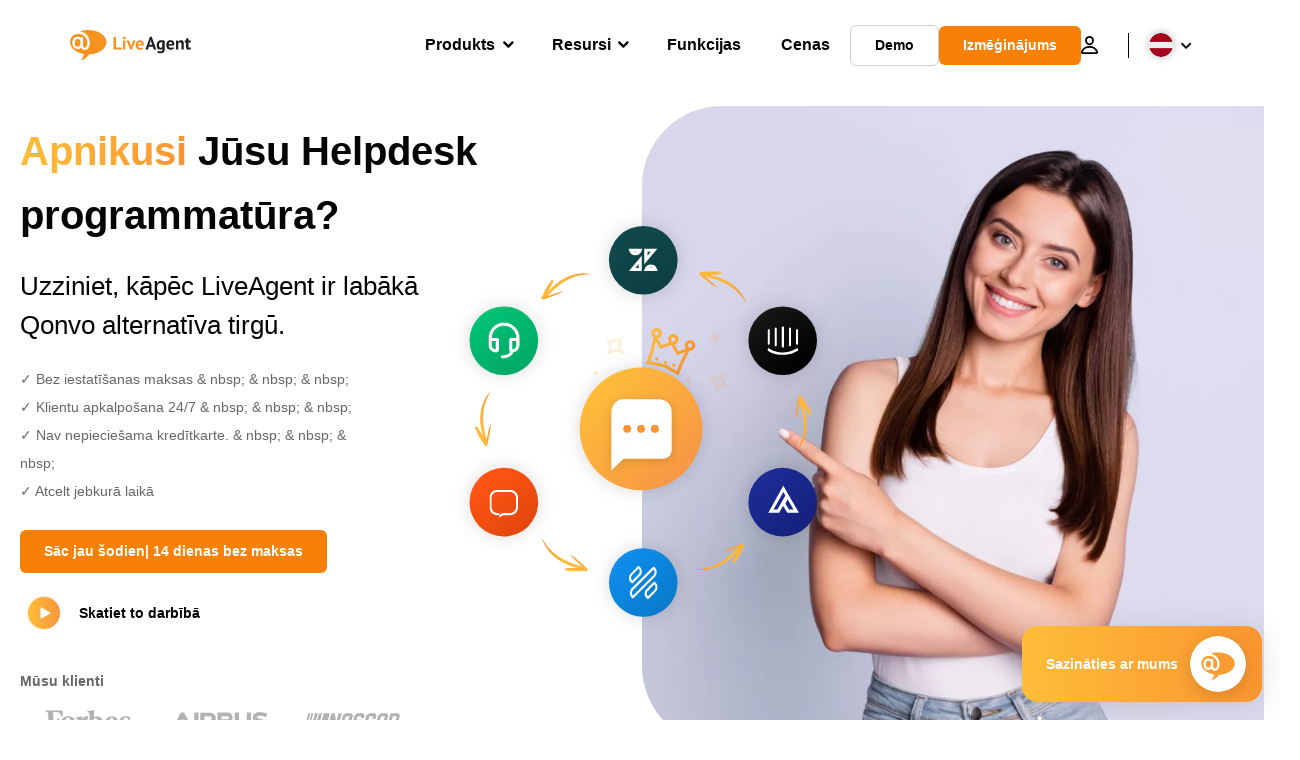

--- FILE ---
content_type: text/html; charset=UTF-8
request_url: https://www.liveagent.lv/qonvo-alternativa/
body_size: 60750
content:
<!doctype html>
<html lang="lv-LV">
	<head><meta name="referrer" content="strict-origin-when-cross-origin">
	<meta charset="UTF-8">
	<meta http-equiv="X-UA-Compatible" content="IE=edge">
	<meta name="viewport" content="width=device-width, initial-scale=1.0, shrink-to-fit=no">

	<link rel="apple-touch-icon" sizes="180x180" href="https://www.liveagent.lv/app/themes/liveagent/assets/images/favicon/apple-touch-icon.png">
	<link rel="icon" type="image/png" sizes="32x32" href="https://www.liveagent.lv/app/themes/liveagent/assets/images/favicon/favicon-32x32.png">
	<link rel="icon" type="image/png" sizes="16x16" href="https://www.liveagent.lv/app/themes/liveagent/assets/images/favicon/favicon-16x16.png">

	<link rel="mask-icon" href="https://www.liveagent.lv/app/themes/liveagent/assets/images/favicon/safari-pinned-tab.svg" color="#f5912c">
	<meta name="apple-mobile-web-app-title" content="LiveAgent">
	<meta name="application-name" content="LiveAgent">
	<meta name="msapplication-TileColor" content="#ffffff">
	<meta name="theme-color" content="#ffffff">

	<!-- URLSLAB-SKIP-REPLACE-START -->
	<style id="inline-css" type="text/css">*{-webkit-box-sizing:border-box;box-sizing:border-box}*:active,*:focus,*:hover{outline:0}#app{position:relative}h1,h2,h3,h4,h5,h6,p{margin:0}a{text-decoration:none}a:active,a:focus,a:hover{text-decoration:none}ul{margin:0;padding:0;list-style:none}figure{margin:0}/*! sanitize.css v10.0.0 | CC0 License | github.com/csstools/sanitize.css */*,::before,::after{-webkit-box-sizing:border-box;box-sizing:border-box}::before,::after{text-decoration:inherit;vertical-align:inherit}html{cursor:default;line-height:1.5;-moz-tab-size:4;-o-tab-size:4;tab-size:4;-webkit-tap-highlight-color:transparent;-ms-text-size-adjust:100%;-webkit-text-size-adjust:100%}html:not(:lang(en)){word-break:break-word;-ms-hyphens:auto;hyphens:auto}body{margin:0}h1{font-size:2em;margin:.67em 0}dl dl,dl ol,dl ul,ol dl,ul dl{margin:0}ol ol,ol ul,ul ol,ul ul{margin:0}hr{height:0;overflow:visible}main{display:block}nav ol,nav ul{list-style:none;padding:0}pre{font-family:monospace,monospace;font-size:1em}a{background-color:transparent}abbr[title]{text-decoration:underline;-webkit-text-decoration:underline dotted;text-decoration:underline dotted}b,strong{font-weight:bolder}code,kbd,samp{font-family:monospace,monospace;font-size:1em}small{font-size:80%}audio,canvas,iframe,img,svg,video{vertical-align:middle}audio,video{display:inline-block}audio:not([controls]){display:none;height:0}iframe{border-style:none}img{border-style:none}svg:not([fill]){fill:currentColor}svg:not(:root){overflow:hidden}table{border-collapse:collapse}button,input,select{margin:0}button{overflow:visible;text-transform:none}button,[type=button],[type=reset],[type=submit]{-webkit-appearance:button}fieldset{border:1px solid #a0a0a0;padding:.35em .75em .625em}input{overflow:visible}legend{color:inherit;display:table;max-width:100%;white-space:normal}progress{display:inline-block;vertical-align:baseline}select{text-transform:none}textarea{margin:0;overflow:auto;resize:vertical}[type=checkbox],[type=radio]{padding:0}[type=search]{-webkit-appearance:textfield;outline-offset:-2px}::-webkit-inner-spin-button,::-webkit-outer-spin-button{height:auto}::-webkit-input-placeholder{color:inherit;opacity:.54}::-webkit-search-decoration{-webkit-appearance:none}::-webkit-file-upload-button{-webkit-appearance:button;font:inherit}::-moz-focus-inner{border-style:none;padding:0}:-moz-focusring{outline:1px dotted ButtonText}:-moz-ui-invalid{box-shadow:none}details{display:block}dialog{background-color:white;border:solid;color:black;display:block;height:-moz-fit-content;height:-webkit-fit-content;height:fit-content;left:0;margin:auto;padding:1em;position:absolute;right:0;width:-moz-fit-content;width:-webkit-fit-content;width:fit-content}dialog:not([open]){display:none}summary{display:list-item}canvas{display:inline-block}template{display:none}a,area,button,input,label,select,summary,textarea,[tabindex]{-ms-touch-action:manipulation;touch-action:manipulation}[hidden]{display:none}[aria-busy=true]{cursor:progress}[aria-controls]{cursor:pointer}[aria-disabled=true],[disabled]{cursor:not-allowed}[aria-hidden=false][hidden]{display:initial}[aria-hidden=false][hidden]:not(:focus){clip:rect(0,0,0,0);position:absolute}@font-face{font-family:fontello;src:url(/app/themes/liveagent/assets/webfonts/fontello.woff2?ver=20230109) format("woff2"),url(/app/themes/liveagent/assets/webfonts/fontello.woff?ver=20230109) format("woff"),url(/app/themes/liveagent/assets/webfonts/fontello.ttf?ver=20230109) format("truetype");font-weight:400;font-style:normal;font-display:swap}[class^=fontello-]::before,[class*=fontello-]::before{font-family:fontello,sans-serif;font-style:normal;font-weight:400;display:inline-block;text-decoration:inherit;width:1em;text-align:center;font-variant:normal;text-transform:none;-webkit-font-smoothing:antialiased;-moz-osx-font-smoothing:grayscale}.fontello-icon-e800::before{content:"\e800" !important}.fontello-icon-e801::before{content:"\e801" !important}.fontello-icon-e802::before{content:"\e802" !important}.fontello-icon-e803::before{content:"\e803" !important}.fontello-icon-e804::before{content:"\e804" !important}.fontello-icon-e805::before{content:"\e805" !important}.fontello-icon-e806::before{content:"\e806" !important}.fontello-icon-e807::before{content:"\e807" !important}.fontello-icon-e808::before{content:"\e808" !important}.fontello-icon-e809::before{content:"\e809" !important}.fontello-icon-e80a::before{content:"\e80a" !important}.fontello-icon-e80b::before{content:"\e80b" !important}.fontello-icon-e80c::before{content:"\e80c" !important}.fontello-icon-e80d::before{content:"\e80d" !important}.fontello-icon-e80e::before{content:"\e80e" !important}.fontello-icon-e80f::before{content:"\e80f" !important}.fontello-icon-e810::before{content:"\e810" !important}.fontello-icon-e811::before{content:"\e811" !important}.fontello-icon-e82a::before{content:"\e82a" !important}.fontello-icon-e82b::before{content:"\e82b" !important}.fontello-bars-solid::before{content:"\e812"}.fontello-calendar-regular::before{content:"\e813"}.fontello-check-circle-regular::before{content:"\e814"}.fontello-facebook-f-brands::before{content:"\e815"}.fontello-facebook-square-brands::before{content:"\e816"}.fontello-folder-solid::before{content:"\e817"}.fontello-instagram-brands::before{content:"\e818"}.fontello-linkedin-brands::before{content:"\e819"}.fontello-linkedin-in-brands::before{content:"\e81a"}.fontello-search-solid::before{content:"\e81b"}.fontello-times-circle-regular::before{content:"\e81c"}.fontello-twitter-brands::before{content:"\e81d"}.fontello-twitter-square-brands::before{content:"\e81e"}.fontello-user-solid::before{content:"\e81f"}.fontello-youtube-square-brands::before{content:"\e820"}.fontello-chevron-down-solid::before{content:"\e821"}.fontello-chevron-left-solid::before{content:"\e822"}.fontello-chevron-right-solid::before{content:"\e823"}.fontello-chevron-up-solid::before{content:"\e824"}.fontello-dribbble-brands::before{content:"\e825"}.fontello-github-brands::before{content:"\e826"}.fontello-map-marker-alt-solid::before{content:"\e827"}.fontello-phone-solid::before{content:"\e828"}.fontello-wordpress-simple-brands::before{content:"\e829"}.fontello-info::before{content:"\e82c"}.fontello-company::before{content:"\e82d"}.fontello-mail::before{content:"\e82e"}.fontello-user::before{content:"\e82f"}.fontello-inbox::before{content:"\e830" !important}.fontello-folder2::before{content:"\e831" !important}.fontello-anchor::before{content:"\e832" !important}.fontello-menu-academy::before{content:"\e851" !important}.fontello-menu-awards::before{content:"\e852" !important}.fontello-menu-blog::before{content:"\e853" !important}.fontello-menu-business-solutions::before{content:"\e854" !important}.fontello-menu-call-center::before{content:"\e855" !important}.fontello-menu-change-log::before{content:"\e839" !important}.fontello-menu-customer-portal::before{content:"\e856" !important}.fontello-menu-directory::before{content:"\e857" !important}.fontello-menu-glossary::before{content:"\e833" !important}.fontello-menu-help-desk::before{content:"\e843" !important}.fontello-menu-industry-solutions::before{content:"\e844" !important}.fontello-menu-knowledge-base::before{content:"\e845" !important}.fontello-menu-live-chat::before{content:"\e846" !important}.fontello-menu-social-media::before{content:"\e847" !important}.fontello-menu-system-status::before{content:"\e842" !important}.fontello-menu-take-a-tour::before{content:"\e849" !important}.fontello-menu-templates::before{content:"\e84a" !important}.fontello-menu-ticketing::before{content:"\e84b" !important}.fontello-menu-typing-test::before{content:"\e84c" !important}.fontello-menu-use-cases::before{content:"\e84d" !important}.fontello-menu-vector::before{content:"\e848" !important}.fontello-menu-webinars::before{content:"\e84e" !important}.fontello-menu-why-liveagent::before{content:"\e84f" !important}.fontello-menu-about-us::before{content:"\e850" !important}.fontello-menu-wordpress::before{content:"\e829" !important}.fontello-menu-research::before{content:"\e834" !important}.fontello-menu-checklists::before{content:"\e835" !important}.fontello-whatsapp-brands::before{content:"\e836"}:root{--primary-color:#fa9531;--secondary-color:#ffbd39;--third-color:#feefe0;--package-color-1:#3cc33e;--package-color-2:#1089f8;--package-color-3:#fa9531;--package-color-4:#b0b4bb;--new-item-color:#ff0;--extension-item-color:#050505;--successful-color:#07b65d;--error-color:#f72f49;--font-color-normal:#65676b;--font-color-level3:#65676b;--font-color-medium:#b0b4bb;--font-color-dark:#050505;--font-color-light:#fff;--content-color-normal:#65676b;--content-color-dark:#050505;--content-color-light:#fff;--button-full-font-color:#fff;--button-full-background-color-1:#fa9531;--button-full-background-color-2:#ffbd39;--button-outline-color:#e4e5e9;--border-color-normal:#65676b;--border-color-gray:#e4e5e9;--border-color-gray-icon:#bec2c9;--border-color-inputs:#ced0d4;--border-color-dark:#050505;--border-color-light:#fff;--main-background:#fff;--invert-main-background:#050505;--secondary-background:#f5f5f7;--light-background:#f5f5f7;--header-background:#fff;--main-nav-font-color:#050505;--main-nav-font-color-highlight:#fa9531;--main-nav-underline:#fa9531;--main-nav-submenu-background:#fff;--main-nav-submenu-font-color:#050505;--main-nav-submenu-font-color-hover:#050505;--cookie-background:#fff3e0;--newsletter-background:#f5f5f7;--tabs-background:#f5f5f7;--orange-background:#feefe0;--violet-background:#f3e6ff;--footer-column-border-color:#e4e5e9;--footer-middle-background-color-1:#fa9531;--footer-middle-background-color-2:#ffbd39;--box-shadow:0 0 16px 0 rgba(0,0,0,0.08);--box-shadow-big:0 .25em 4em 0 rgba(0,0,0,0.07);--background:linear-gradient(90deg,#ffbd39 0,#fa9531 100%);--background-invert:linear-gradient(90deg,#fa9531 0,#ffbd39 100%)}html{scroll-behavior:smooth}html :where(img[class*=wp-image-]){height:auto;max-width:100%}body{background-color:#fff;background-color:var(--main-background);font-family:"Helvetica Neue",Helvetica,Arial,sans-serif;font-size:16px;font-weight:400;line-height:24px;-webkit-tap-highlight-color:rgba(0,0,0,0);overflow-x:hidden}body.overlay{overflow:hidden !important}body.overlay::before{content:"";top:0;right:0;bottom:0;left:0;position:fixed;z-index:999998;background-color:rgba(0,0,0,0.6);-webkit-animation:fadeIn .25s;animation:fadeIn .25s}.home .AppContainer{overflow:hidden}.wrapper{position:relative;width:100%;max-width:1180px;margin-left:auto;margin-right:auto;padding-left:20px;padding-right:20px;border-radius:1rem}.wrapper__medium{max-width:1240px}.wrapper__extended{max-width:1380px}.wrapper__wide{position:relative;max-width:1380px;margin-left:auto;margin-right:auto;padding:1.5em 0}.wrapper__narrow{max-width:650px;margin-left:auto;margin-right:auto}.grecaptcha-badge{display:none !important}.hidden{display:none !important}.invisible{visibility:hidden !important;opacity:0 !important;cursor:default}.invisible *,.invisible:hover *{cursor:default !important}.pos-relative{position:relative}.pos-absolute{position:absolute}.pos-fixed{position:fixed}.pos-sticky{position:sticky}.wp-block-media-text{display:grid;grid-template-columns:50% 1fr;grid-template-rows:auto}.wp-block-media-text>.wp-block-media-text__media{-ms-flex-item-align:center;align-self:center}.wp-block-media-text>.wp-block-media-text__content{direction:ltr;grid-column:2;grid-row:1;padding:0 8%;word-break:break-word;align-self:center}.display-block{display:block !important}.flex{display:-webkit-box !important;display:-ms-flexbox !important;display:flex !important}.flex-wrap{-ms-flex-wrap:wrap !important;flex-wrap:wrap !important}.flex-direction-row{-webkit-box-orient:horizontal !important;-webkit-box-direction:normal !important;-ms-flex-direction:row !important;flex-direction:row !important}.flex-direction-column{-webkit-box-orient:vertical !important;-webkit-box-direction:normal !important;-ms-flex-direction:column !important;flex-direction:column !important}.flex-align-center{-ms-flex-line-pack:center !important;align-content:center !important;-webkit-box-align:center !important;-ms-flex-align:center !important;align-items:center !important}.flex-align-center .elementor-widget-wrap{-ms-flex-line-pack:center !important;align-content:center !important;-webkit-box-align:center !important;-ms-flex-align:center !important;align-items:center !important}.flex-justify-center{-webkit-box-pack:center !important;-ms-flex-pack:center !important;justify-content:center !important}.text-align-left{text-align:left !important}.text-align-left *{text-align:left}.text-align-center{text-align:center !important}.text-align-justify{text-align:justify !important}.text-decoration-none{text-decoration:none}.text-decoration-underline{text-decoration:underline}.w-100{width:100%}.no-margin[class]{margin:0 !important}.no-padding[class]{padding:0 !important}[class].ma-left{margin-left:auto}[class].ma-right{margin-right:auto}[class].ma-top{margin-top:auto}[class].ma-bottom{margin-bottom:auto}.mt-0[class]{margin-top:0}.mr-0[class]{margin-right:0}.mb-0[class]{margin-bottom:0}.ml-0[class]{margin-left:0}.pt-0[class]{padding-top:0}.pr-0[class]{padding-right:0}.pb-0[class]{padding-bottom:0}.pl-0[class]{padding-left:0}.mt-xxs[class]{margin-top:.15em}.mr-xxs[class]{margin-right:.15em}.mb-xxs[class]{margin-bottom:.15em}.ml-xxs[class]{margin-left:.15em}.pt-xxs[class]{padding-top:.15em}.pr-xxs[class]{padding-right:.15em}.pb-xxs[class]{padding-bottom:.15em}.pl-xxs[class]{padding-left:.15em}.mt-xs[class]{margin-top:.25em}.mr-xs[class]{margin-right:.25em}.mb-xs[class]{margin-bottom:.25em}.ml-xs[class]{margin-left:.25em}.pt-xs[class]{padding-top:.25em}.pr-xs[class]{padding-right:.25em}.pb-xs[class]{padding-bottom:.25em}.pl-xs[class]{padding-left:.25em}.mt-s[class]{margin-top:.5em}.mr-s[class]{margin-right:.5em}.mb-s[class]{margin-bottom:.5em}.ml-s[class]{margin-left:.5em}.pt-s[class]{padding-top:.5em}.pr-s[class]{padding-right:.5em}.pb-s[class]{padding-bottom:.5em}.pl-s[class]{padding-left:.5em}.mt-m[class]{margin-top:1em}.mr-m[class]{margin-right:1em}.mb-m[class]{margin-bottom:1em}.ml-m[class]{margin-left:1em}.pt-m[class]{padding-top:1em}.pr-m[class]{padding-right:1em}.pb-m[class]{padding-bottom:1em}.pl-m[class]{padding-left:1em}.mt-l[class]{margin-top:1.5em}.mr-l[class]{margin-right:1.5em}.mb-l[class]{margin-bottom:1.5em}.ml-l[class]{margin-left:1.5em}.pt-l[class]{padding-top:1.5em}.pr-l[class]{padding-right:1.5em}.pb-l[class]{padding-bottom:1.5em}.pl-l[class]{padding-left:1.5em}.mt-xl[class]{margin-top:2em}.mr-xl[class]{margin-right:2em}.mb-xl[class]{margin-bottom:2em}.ml-xl[class]{margin-left:2em}.pt-xl[class]{padding-top:2em}.pr-xl[class]{padding-right:2em}.pb-xl[class]{padding-bottom:2em}.pl-xl[class]{padding-left:2em}.mt-xxl[class]{margin-top:2.5em}.mr-xxl[class]{margin-right:2.5em}.mb-xxl[class]{margin-bottom:2.5em}.ml-xxl[class]{margin-left:2.5em}.pt-xxl[class]{padding-top:2.5em}.pr-xxl[class]{padding-right:2.5em}.pb-xxl[class]{padding-bottom:2.5em}.pl-xxl[class]{padding-left:2.5em}.mt-xxxl[class]{margin-top:3.25em}.mr-xxxl[class]{margin-right:3.25em}.mb-xxxl[class]{margin-bottom:3.25em}.ml-xxxl[class]{margin-left:3.25em}.pt-xxxl[class]{padding-top:3.25em}.pr-xxxl[class]{padding-right:3.25em}.pb-xxxl[class]{padding-bottom:3.25em}.pl-xxxl[class]{padding-left:3.25em}.mt-extreme-small[class]{margin-top:3.75em}.mr-extreme-small[class]{margin-right:3.75em}.mb-extreme-small[class]{margin-bottom:3.75em}.ml-extreme-small[class]{margin-left:3.75em}.pt-extreme-small[class]{padding-top:3.75em}.pr-extreme-small[class]{padding-right:3.75em}.pb-extreme-small[class]{padding-bottom:3.75em}.pl-extreme-small[class]{padding-left:3.75em}.mt-extreme[class]{margin-top:4.5em}.mr-extreme[class]{margin-right:4.5em}.mb-extreme[class]{margin-bottom:4.5em}.ml-extreme[class]{margin-left:4.5em}.pt-extreme[class]{padding-top:4.5em}.pr-extreme[class]{padding-right:4.5em}.pb-extreme[class]{padding-bottom:4.5em}.pl-extreme[class]{padding-left:4.5em}.mt-extreme-plus[class]{margin-top:5em}.mr-extreme-plus[class]{margin-right:5em}.mb-extreme-plus[class]{margin-bottom:5em}.ml-extreme-plus[class]{margin-left:5em}.pt-extreme-plus[class]{padding-top:5em}.pr-extreme-plus[class]{padding-right:5em}.pb-extreme-plus[class]{padding-bottom:5em}.pl-extreme-plus[class]{padding-left:5em}.mt-ultra[class]{margin-top:6em}.mr-ultra[class]{margin-right:6em}.mb-ultra[class]{margin-bottom:6em}.ml-ultra[class]{margin-left:6em}.pt-ultra[class]{padding-top:6em}.pr-ultra[class]{padding-right:6em}.pb-ultra[class]{padding-bottom:6em}.pl-ultra[class]{padding-left:6em}.mt-ultra-xl[class]{margin-top:9.375em}.mr-ultra-xl[class]{margin-right:9.375em}.mb-ultra-xl[class]{margin-bottom:9.375em}.ml-ultra-xl[class]{margin-left:9.375em}.pt-ultra-xl[class]{padding-top:9.375em}.pr-ultra-xl[class]{padding-right:9.375em}.pb-ultra-xl[class]{padding-bottom:9.375em}.pl-ultra-xl[class]{padding-left:9.375em}.mt-2xultra[class]{margin-top:10em}.mr-2xultra[class]{margin-right:10em}.mb-2xultra[class]{margin-bottom:10em}.ml-2xultra[class]{margin-left:10em}.pt-2xultra[class]{padding-top:10em}.pr-2xultra[class]{padding-right:10em}.pb-2xultra[class]{padding-bottom:10em}.pl-2xultra[class]{padding-left:10em}.Footer,.Reviews,.Block--redesign__successtories,.Block--redesign__testimonials,.SimilarSources{content-visibility:auto}body.lb-disable-scrolling{overflow:hidden}.lightboxOverlay{position:absolute;top:0;left:0;z-index:999999;opacity:.8;background-color:#000;display:none}.lightbox{overflow:hidden}.lightbox.splide,.lightbox-youtube{position:fixed;left:0;top:0;width:100vw;height:100vh;z-index:999999;text-align:center;line-height:0;font-weight:400;outline:0;opacity:0;-webkit-transition:opacity .5s;transition:opacity .5s}.lightbox.splide::after,.lightbox-youtube::after{background-color:#050505;background-color:var(--invert-main-background);width:100%;height:100%;content:"";position:absolute;top:0;left:0;opacity:.8}.lightbox.splide.active,.lightbox-youtube.active{opacity:1}.lightbox.splide>*,.lightbox-youtube>*{position:relative;z-index:1}.lightbox .splide__list{height:100vh}.lightbox .splide__slide{display:-webkit-box;display:-ms-flexbox;display:flex;-webkit-box-align:center;-ms-flex-align:center;align-items:center;-webkit-box-pack:center;-ms-flex-pack:center;justify-content:center;height:100%}.lightbox .youtube__inn{display:-webkit-box;display:-ms-flexbox;display:flex;-webkit-box-align:center;-ms-flex-align:center;align-items:center;-webkit-box-pack:center;-ms-flex-pack:center;justify-content:center;height:100%}.lightbox .youtube__wrapper{position:relative;width:calc(100% - 1em);height:0;padding-bottom:56.25%;z-index:1}.lightbox .youtube__inmodal{position:absolute;width:100%;top:0;left:0}.lightbox__image-wrapper{padding:0 4em}.lightbox__image-wrapper img{max-width:100%;max-height:100vh}.lightbox .splide__arrows{position:absolute;width:100%;height:2em;top:50%;-webkit-transform:translateY(-50%);-ms-transform:translateY(-50%);transform:translateY(-50%);z-index:2}.lightbox .splide__arrow{width:2em;height:2em;font-size:2rem}.lightbox .splide__arrow::before{display:none}.lightbox .splide__arrow:disabled{display:none}.lightbox .splide__arrow svg{fill:#fff}.lightbox__close.lightbox__close{color:#fff;color:var(--font-color-light);width:1em;height:1em;position:absolute;display:inline-block;right:.5em;top:.5em;font-size:3rem;line-height:1;cursor:pointer;z-index:2;text-shadow:0 0 .1em rgba(0,0,0,0.8)}@-webkit-keyframes chatDots{0%{opacity:.5}15%{-webkit-transform:translateY(-0.25em);transform:translateY(-0.25em)}25%{-webkit-transform:translateY(0);transform:translateY(0)}50%{opacity:1}100%{opacity:.5}}@keyframes chatDots{0%{opacity:.5}15%{-webkit-transform:translateY(-0.25em);transform:translateY(-0.25em)}25%{-webkit-transform:translateY(0);transform:translateY(0)}50%{opacity:1}100%{opacity:.5}}@-webkit-keyframes fadeIn{0%{opacity:0}100%{opacity:1}}@keyframes fadeIn{0%{opacity:0}100%{opacity:1}}@-webkit-keyframes bounceIn{0%{opacity:0;-webkit-transform:scale3d(0.3,0.3,0.3);transform:scale3d(0.3,0.3,0.3);-webkit-animation-timing-function:cubic-bezier(0.215,0.61,0.355,1);animation-timing-function:cubic-bezier(0.215,0.61,0.355,1)}20%{-webkit-transform:scale3d(1.1,1.1,1.1);transform:scale3d(1.1,1.1,1.1);-webkit-animation-timing-function:cubic-bezier(0.215,0.61,0.355,1);animation-timing-function:cubic-bezier(0.215,0.61,0.355,1)}40%{-webkit-transform:scale3d(0.9,0.9,0.9);transform:scale3d(0.9,0.9,0.9);-webkit-animation-timing-function:cubic-bezier(0.215,0.61,0.355,1);animation-timing-function:cubic-bezier(0.215,0.61,0.355,1)}60%{opacity:1;-webkit-transform:scale3d(1.03,1.03,1.03);transform:scale3d(1.03,1.03,1.03);-webkit-animation-timing-function:cubic-bezier(0.215,0.61,0.355,1);animation-timing-function:cubic-bezier(0.215,0.61,0.355,1)}80%{-webkit-transform:scale3d(0.97,0.97,0.97);transform:scale3d(0.97,0.97,0.97);-webkit-animation-timing-function:cubic-bezier(0.215,0.61,0.355,1);animation-timing-function:cubic-bezier(0.215,0.61,0.355,1)}to{opacity:1;-webkit-transform:scale3d(1,1,1);transform:scale3d(1,1,1);-webkit-animation-timing-function:cubic-bezier(0.215,0.61,0.355,1);animation-timing-function:cubic-bezier(0.215,0.61,0.355,1)}}@keyframes bounceIn{0%{opacity:0;-webkit-transform:scale3d(0.3,0.3,0.3);transform:scale3d(0.3,0.3,0.3);-webkit-animation-timing-function:cubic-bezier(0.215,0.61,0.355,1);animation-timing-function:cubic-bezier(0.215,0.61,0.355,1)}20%{-webkit-transform:scale3d(1.1,1.1,1.1);transform:scale3d(1.1,1.1,1.1);-webkit-animation-timing-function:cubic-bezier(0.215,0.61,0.355,1);animation-timing-function:cubic-bezier(0.215,0.61,0.355,1)}40%{-webkit-transform:scale3d(0.9,0.9,0.9);transform:scale3d(0.9,0.9,0.9);-webkit-animation-timing-function:cubic-bezier(0.215,0.61,0.355,1);animation-timing-function:cubic-bezier(0.215,0.61,0.355,1)}60%{opacity:1;-webkit-transform:scale3d(1.03,1.03,1.03);transform:scale3d(1.03,1.03,1.03);-webkit-animation-timing-function:cubic-bezier(0.215,0.61,0.355,1);animation-timing-function:cubic-bezier(0.215,0.61,0.355,1)}80%{-webkit-transform:scale3d(0.97,0.97,0.97);transform:scale3d(0.97,0.97,0.97);-webkit-animation-timing-function:cubic-bezier(0.215,0.61,0.355,1);animation-timing-function:cubic-bezier(0.215,0.61,0.355,1)}to{opacity:1;-webkit-transform:scale3d(1,1,1);transform:scale3d(1,1,1);-webkit-animation-timing-function:cubic-bezier(0.215,0.61,0.355,1);animation-timing-function:cubic-bezier(0.215,0.61,0.355,1)}}@-webkit-keyframes down{0%{-webkit-transform:translate(0);transform:translate(0)}20%{-webkit-transform:translateY(1em);transform:translateY(1em)}40%{-webkit-transform:translate(0);transform:translate(0)}}@keyframes down{0%{-webkit-transform:translate(0);transform:translate(0)}20%{-webkit-transform:translateY(1em);transform:translateY(1em)}40%{-webkit-transform:translate(0);transform:translate(0)}}@-webkit-keyframes slideDown{from{-webkit-transform:translateY(-100%);transform:translateY(-100%)}to{-webkit-transform:translateY(0);transform:translateY(0)}}@keyframes slideDown{from{-webkit-transform:translateY(-100%);transform:translateY(-100%)}to{-webkit-transform:translateY(0);transform:translateY(0)}}@-webkit-keyframes slideUp{from{-webkit-transform:translateY(0);transform:translateY(0)}to{-webkit-transform:translateY(-100%);transform:translateY(-100%)}}@keyframes slideUp{from{-webkit-transform:translateY(0);transform:translateY(0)}to{-webkit-transform:translateY(-100%);transform:translateY(-100%)}}@-webkit-keyframes pulse{0%{-webkit-box-shadow:0 0 0 0 rgba(245,145,44,0.6);box-shadow:0 0 0 0 rgba(245,145,44,0.6)}70%{-webkit-box-shadow:0 0 0 15px rgba(245,145,44,0);box-shadow:0 0 0 15px rgba(245,145,44,0)}100%{-webkit-box-shadow:0 0 0 0 rgba(245,145,44,0);box-shadow:0 0 0 0 rgba(245,145,44,0)}}@keyframes pulse{0%{-webkit-box-shadow:0 0 0 0 rgba(245,145,44,0.6);box-shadow:0 0 0 0 rgba(245,145,44,0.6)}70%{-webkit-box-shadow:0 0 0 15px rgba(245,145,44,0);box-shadow:0 0 0 15px rgba(245,145,44,0)}100%{-webkit-box-shadow:0 0 0 0 rgba(245,145,44,0);box-shadow:0 0 0 0 rgba(245,145,44,0)}}.c-black-real{color:#000 !important}.c-black-real *{color:inherit !important}.c-black-real svg{fill:currentcolor !important}svg.c-black-real{fill:currentcolor !important}.bg-black-real{background-color:#000 !important}.border-black-real{border-color:#000 !important}.c-black{color:#050505 !important}.c-black *{color:inherit !important}.c-black svg{fill:currentcolor !important}svg.c-black{fill:currentcolor !important}.bg-black{background-color:#050505 !important}.border-black{border-color:#050505 !important}.c-white{color:#fff !important}.c-white *{color:inherit !important}.c-white svg{fill:currentcolor !important}svg.c-white{fill:currentcolor !important}.bg-white{background-color:#fff !important}.border-white{border-color:#fff !important}.c-gray{color:#231f20 !important}.c-gray *{color:inherit !important}.c-gray svg{fill:currentcolor !important}svg.c-gray{fill:currentcolor !important}.bg-gray{background-color:#231f20 !important}.border-gray{border-color:#231f20 !important}.c-dark-gray{color:#65676b !important}.c-dark-gray *{color:inherit !important}.c-dark-gray svg{fill:currentcolor !important}svg.c-dark-gray{fill:currentcolor !important}.bg-dark-gray{background-color:#65676b !important}.border-dark-gray{border-color:#65676b !important}.c-medium-gray{color:#b0b4bb !important}.c-medium-gray *{color:inherit !important}.c-medium-gray svg{fill:currentcolor !important}svg.c-medium-gray{fill:currentcolor !important}.bg-medium-gray{background-color:#b0b4bb !important}.border-medium-gray{border-color:#b0b4bb !important}.c-medium-gray-quotes{color:#65676b !important}.c-medium-gray-quotes *{color:inherit !important}.c-medium-gray-quotes svg{fill:currentcolor !important}svg.c-medium-gray-quotes{fill:currentcolor !important}.bg-medium-gray-quotes{background-color:#65676b !important}.border-medium-gray-quotes{border-color:#65676b !important}.c-medium-gray-inputs{color:#ced0d4 !important}.c-medium-gray-inputs *{color:inherit !important}.c-medium-gray-inputs svg{fill:currentcolor !important}svg.c-medium-gray-inputs{fill:currentcolor !important}.bg-medium-gray-inputs{background-color:#ced0d4 !important}.border-medium-gray-inputs{border-color:#ced0d4 !important}.c-level3{color:#8c9097 !important}.c-level3 *{color:inherit !important}.c-level3 svg{fill:currentcolor !important}svg.c-level3{fill:currentcolor !important}.bg-level3{background-color:#8c9097 !important}.border-level3{border-color:#8c9097 !important}.c-level4{color:#f9f9fa !important}.c-level4 *{color:inherit !important}.c-level4 svg{fill:currentcolor !important}svg.c-level4{fill:currentcolor !important}.bg-level4{background-color:#f9f9fa !important}.border-level4{border-color:#f9f9fa !important}.c-light-gray{color:#e4e5e9 !important}.c-light-gray *{color:inherit !important}.c-light-gray svg{fill:currentcolor !important}svg.c-light-gray{fill:currentcolor !important}.bg-light-gray{background-color:#e4e5e9 !important}.border-light-gray{border-color:#e4e5e9 !important}.c-lighter-gray{color:#d8dadf !important}.c-lighter-gray *{color:inherit !important}.c-lighter-gray svg{fill:currentcolor !important}svg.c-lighter-gray{fill:currentcolor !important}.bg-lighter-gray{background-color:#d8dadf !important}.border-lighter-gray{border-color:#d8dadf !important}.c-light-gray-icon{color:#bec2c9 !important}.c-light-gray-icon *{color:inherit !important}.c-light-gray-icon svg{fill:currentcolor !important}svg.c-light-gray-icon{fill:currentcolor !important}.bg-light-gray-icon{background-color:#bec2c9 !important}.border-light-gray-icon{border-color:#bec2c9 !important}.c-lightest-gray{color:#f5f5f7 !important}.c-lightest-gray *{color:inherit !important}.c-lightest-gray svg{fill:currentcolor !important}svg.c-lightest-gray{fill:currentcolor !important}.bg-lightest-gray{background-color:#f5f5f7 !important}.border-lightest-gray{border-color:#f5f5f7 !important}.c-ultralightest-gray{color:#f5f5f7 !important}.c-ultralightest-gray *{color:inherit !important}.c-ultralightest-gray svg{fill:currentcolor !important}svg.c-ultralightest-gray{fill:currentcolor !important}.bg-ultralightest-gray{background-color:#f5f5f7 !important}.border-ultralightest-gray{border-color:#f5f5f7 !important}.c-pricing-gray{color:#edeff3 !important}.c-pricing-gray *{color:inherit !important}.c-pricing-gray svg{fill:currentcolor !important}svg.c-pricing-gray{fill:currentcolor !important}.bg-pricing-gray{background-color:#edeff3 !important}.border-pricing-gray{border-color:#edeff3 !important}.c-dark-orange{color:#fa9531 !important}.c-dark-orange *{color:inherit !important}.c-dark-orange svg{fill:currentcolor !important}svg.c-dark-orange{fill:currentcolor !important}.bg-dark-orange{background-color:#fa9531 !important}.border-dark-orange{border-color:#fa9531 !important}.c-primary{color:#fa9531 !important}.c-primary *{color:inherit !important}.c-primary svg{fill:currentcolor !important}svg.c-primary{fill:currentcolor !important}.bg-primary{background-color:#fa9531 !important}.border-primary{border-color:#fa9531 !important}.c-orange-new{color:#ffb928 !important}.c-orange-new *{color:inherit !important}.c-orange-new svg{fill:currentcolor !important}svg.c-orange-new{fill:currentcolor !important}.bg-orange-new{background-color:#ffb928 !important}.border-orange-new{border-color:#ffb928 !important}.c-medium-orange{color:#feefe0 !important}.c-medium-orange *{color:inherit !important}.c-medium-orange svg{fill:currentcolor !important}svg.c-medium-orange{fill:currentcolor !important}.bg-medium-orange{background-color:#feefe0 !important}.border-medium-orange{border-color:#feefe0 !important}.c-light-orange{color:#ffbd39 !important}.c-light-orange *{color:inherit !important}.c-light-orange svg{fill:currentcolor !important}svg.c-light-orange{fill:currentcolor !important}.bg-light-orange{background-color:#ffbd39 !important}.border-light-orange{border-color:#ffbd39 !important}.c-light-green{color:#3cc33e !important}.c-light-green *{color:inherit !important}.c-light-green svg{fill:currentcolor !important}svg.c-light-green{fill:currentcolor !important}.bg-light-green{background-color:#3cc33e !important}.border-light-green{border-color:#3cc33e !important}.c-light-blue{color:#1089f8 !important}.c-light-blue *{color:inherit !important}.c-light-blue svg{fill:currentcolor !important}svg.c-light-blue{fill:currentcolor !important}.bg-light-blue{background-color:#1089f8 !important}.border-light-blue{border-color:#1089f8 !important}.c-green{color:#080 !important}.c-green *{color:inherit !important}.c-green svg{fill:currentcolor !important}svg.c-green{fill:currentcolor !important}.bg-green{background-color:#080 !important}.border-green{border-color:#080 !important}.c-red{color:#f00 !important}.c-red *{color:inherit !important}.c-red svg{fill:currentcolor !important}svg.c-red{fill:currentcolor !important}.bg-red{background-color:#f00 !important}.border-red{border-color:#f00 !important}.c-yellow{color:#ff0 !important}.c-yellow *{color:inherit !important}.c-yellow svg{fill:currentcolor !important}svg.c-yellow{fill:currentcolor !important}.bg-yellow{background-color:#ff0 !important}.border-yellow{border-color:#ff0 !important}.c-dark-pink{color:#b44b85 !important}.c-dark-pink *{color:inherit !important}.c-dark-pink svg{fill:currentcolor !important}svg.c-dark-pink{fill:currentcolor !important}.bg-dark-pink{background-color:#b44b85 !important}.border-dark-pink{border-color:#b44b85 !important}.c-light-pink{color:#f478a5 !important}.c-light-pink *{color:inherit !important}.c-light-pink svg{fill:currentcolor !important}svg.c-light-pink{fill:currentcolor !important}.bg-light-pink{background-color:#f478a5 !important}.border-light-pink{border-color:#f478a5 !important}.c-saturated-violet{color:#ae54fd !important}.c-saturated-violet *{color:inherit !important}.c-saturated-violet svg{fill:currentcolor !important}svg.c-saturated-violet{fill:currentcolor !important}.bg-saturated-violet{background-color:#ae54fd !important}.border-saturated-violet{border-color:#ae54fd !important}.c-desaturated-violet{color:#f3e6ff !important}.c-desaturated-violet *{color:inherit !important}.c-desaturated-violet svg{fill:currentcolor !important}svg.c-desaturated-violet{fill:currentcolor !important}.bg-desaturated-violet{background-color:#f3e6ff !important}.border-desaturated-violet{border-color:#f3e6ff !important}.c-saturated-blue{color:#2570ed !important}.c-saturated-blue *{color:inherit !important}.c-saturated-blue svg{fill:currentcolor !important}svg.c-saturated-blue{fill:currentcolor !important}.bg-saturated-blue{background-color:#2570ed !important}.border-saturated-blue{border-color:#2570ed !important}.c-desaturated-blue{color:#dfeafd !important}.c-desaturated-blue *{color:inherit !important}.c-desaturated-blue svg{fill:currentcolor !important}svg.c-desaturated-blue{fill:currentcolor !important}.bg-desaturated-blue{background-color:#dfeafd !important}.border-desaturated-blue{border-color:#dfeafd !important}.c-saturated-green{color:#07b65d !important}.c-saturated-green *{color:inherit !important}.c-saturated-green svg{fill:currentcolor !important}svg.c-saturated-green{fill:currentcolor !important}.bg-saturated-green{background-color:#07b65d !important}.border-saturated-green{border-color:#07b65d !important}.c-desaturated-green{color:#daf4e7 !important}.c-desaturated-green *{color:inherit !important}.c-desaturated-green svg{fill:currentcolor !important}svg.c-desaturated-green{fill:currentcolor !important}.bg-desaturated-green{background-color:#daf4e7 !important}.border-desaturated-green{border-color:#daf4e7 !important}.c-saturated-red{color:#f72f49 !important}.c-saturated-red *{color:inherit !important}.c-saturated-red svg{fill:currentcolor !important}svg.c-saturated-red{fill:currentcolor !important}.bg-saturated-red{background-color:#f72f49 !important}.border-saturated-red{border-color:#f72f49 !important}.c-desaturated-red{color:#fee0e4 !important}.c-desaturated-red *{color:inherit !important}.c-desaturated-red svg{fill:currentcolor !important}svg.c-desaturated-red{fill:currentcolor !important}.bg-desaturated-red{background-color:#fee0e4 !important}.border-desaturated-red{border-color:#fee0e4 !important}.c-saturated-cyan{color:#48c6ce !important}.c-saturated-cyan *{color:inherit !important}.c-saturated-cyan svg{fill:currentcolor !important}svg.c-saturated-cyan{fill:currentcolor !important}.bg-saturated-cyan{background-color:#48c6ce !important}.border-saturated-cyan{border-color:#48c6ce !important}.c-desaturated-cyan{color:#e4f7f8 !important}.c-desaturated-cyan *{color:inherit !important}.c-desaturated-cyan svg{fill:currentcolor !important}svg.c-desaturated-cyan{fill:currentcolor !important}.bg-desaturated-cyan{background-color:#e4f7f8 !important}.border-desaturated-cyan{border-color:#e4f7f8 !important}@media(min-width:768px){.wrapper__wide{padding:2.75em 0}.hidden-tablet{display:none !important}.display-block-tablet{display:block !important}.flex-tablet{display:-webkit-box !important;display:-ms-flexbox !important;display:flex !important}.mobile--only{display:none}.mt-0-tablet[class]{margin-top:0}.mr-0-tablet[class]{margin-right:0}.mb-0-tablet[class]{margin-bottom:0}.ml-0-tablet[class]{margin-left:0}.pt-0-tablet[class]{padding-top:0}.pr-0-tablet[class]{padding-right:0}.pb-0-tablet[class]{padding-bottom:0}.pl-0-tablet[class]{padding-left:0}.mt-xxs-tablet[class]{margin-top:.15em}.mr-xxs-tablet[class]{margin-right:.15em}.mb-xxs-tablet[class]{margin-bottom:.15em}.ml-xxs-tablet[class]{margin-left:.15em}.pt-xxs-tablet[class]{padding-top:.15em}.pr-xxs-tablet[class]{padding-right:.15em}.pb-xxs-tablet[class]{padding-bottom:.15em}.pl-xxs-tablet[class]{padding-left:.15em}.mt-xs-tablet[class]{margin-top:.25em}.mr-xs-tablet[class]{margin-right:.25em}.mb-xs-tablet[class]{margin-bottom:.25em}.ml-xs-tablet[class]{margin-left:.25em}.pt-xs-tablet[class]{padding-top:.25em}.pr-xs-tablet[class]{padding-right:.25em}.pb-xs-tablet[class]{padding-bottom:.25em}.pl-xs-tablet[class]{padding-left:.25em}.mt-s-tablet[class]{margin-top:.5em}.mr-s-tablet[class]{margin-right:.5em}.mb-s-tablet[class]{margin-bottom:.5em}.ml-s-tablet[class]{margin-left:.5em}.pt-s-tablet[class]{padding-top:.5em}.pr-s-tablet[class]{padding-right:.5em}.pb-s-tablet[class]{padding-bottom:.5em}.pl-s-tablet[class]{padding-left:.5em}.mt-m-tablet[class]{margin-top:1em}.mr-m-tablet[class]{margin-right:1em}.mb-m-tablet[class]{margin-bottom:1em}.ml-m-tablet[class]{margin-left:1em}.pt-m-tablet[class]{padding-top:1em}.pr-m-tablet[class]{padding-right:1em}.pb-m-tablet[class]{padding-bottom:1em}.pl-m-tablet[class]{padding-left:1em}.mt-l-tablet[class]{margin-top:1.5em}.mr-l-tablet[class]{margin-right:1.5em}.mb-l-tablet[class]{margin-bottom:1.5em}.ml-l-tablet[class]{margin-left:1.5em}.pt-l-tablet[class]{padding-top:1.5em}.pr-l-tablet[class]{padding-right:1.5em}.pb-l-tablet[class]{padding-bottom:1.5em}.pl-l-tablet[class]{padding-left:1.5em}.mt-xl-tablet[class]{margin-top:2em}.mr-xl-tablet[class]{margin-right:2em}.mb-xl-tablet[class]{margin-bottom:2em}.ml-xl-tablet[class]{margin-left:2em}.pt-xl-tablet[class]{padding-top:2em}.pr-xl-tablet[class]{padding-right:2em}.pb-xl-tablet[class]{padding-bottom:2em}.pl-xl-tablet[class]{padding-left:2em}.mt-xxl-tablet[class]{margin-top:2.5em}.mr-xxl-tablet[class]{margin-right:2.5em}.mb-xxl-tablet[class]{margin-bottom:2.5em}.ml-xxl-tablet[class]{margin-left:2.5em}.pt-xxl-tablet[class]{padding-top:2.5em}.pr-xxl-tablet[class]{padding-right:2.5em}.pb-xxl-tablet[class]{padding-bottom:2.5em}.pl-xxl-tablet[class]{padding-left:2.5em}.mt-xxxl-tablet[class]{margin-top:3.25em}.mr-xxxl-tablet[class]{margin-right:3.25em}.mb-xxxl-tablet[class]{margin-bottom:3.25em}.ml-xxxl-tablet[class]{margin-left:3.25em}.pt-xxxl-tablet[class]{padding-top:3.25em}.pr-xxxl-tablet[class]{padding-right:3.25em}.pb-xxxl-tablet[class]{padding-bottom:3.25em}.pl-xxxl-tablet[class]{padding-left:3.25em}.mt-extreme-small-tablet[class]{margin-top:3.75em}.mr-extreme-small-tablet[class]{margin-right:3.75em}.mb-extreme-small-tablet[class]{margin-bottom:3.75em}.ml-extreme-small-tablet[class]{margin-left:3.75em}.pt-extreme-small-tablet[class]{padding-top:3.75em}.pr-extreme-small-tablet[class]{padding-right:3.75em}.pb-extreme-small-tablet[class]{padding-bottom:3.75em}.pl-extreme-small-tablet[class]{padding-left:3.75em}.mt-extreme-tablet[class]{margin-top:4.5em}.mr-extreme-tablet[class]{margin-right:4.5em}.mb-extreme-tablet[class]{margin-bottom:4.5em}.ml-extreme-tablet[class]{margin-left:4.5em}.pt-extreme-tablet[class]{padding-top:4.5em}.pr-extreme-tablet[class]{padding-right:4.5em}.pb-extreme-tablet[class]{padding-bottom:4.5em}.pl-extreme-tablet[class]{padding-left:4.5em}.mt-extreme-plus-tablet[class]{margin-top:5em}.mr-extreme-plus-tablet[class]{margin-right:5em}.mb-extreme-plus-tablet[class]{margin-bottom:5em}.ml-extreme-plus-tablet[class]{margin-left:5em}.pt-extreme-plus-tablet[class]{padding-top:5em}.pr-extreme-plus-tablet[class]{padding-right:5em}.pb-extreme-plus-tablet[class]{padding-bottom:5em}.pl-extreme-plus-tablet[class]{padding-left:5em}.mt-ultra-tablet[class]{margin-top:6em}.mr-ultra-tablet[class]{margin-right:6em}.mb-ultra-tablet[class]{margin-bottom:6em}.ml-ultra-tablet[class]{margin-left:6em}.pt-ultra-tablet[class]{padding-top:6em}.pr-ultra-tablet[class]{padding-right:6em}.pb-ultra-tablet[class]{padding-bottom:6em}.pl-ultra-tablet[class]{padding-left:6em}.mt-ultra-xl-tablet[class]{margin-top:9.375em}.mr-ultra-xl-tablet[class]{margin-right:9.375em}.mb-ultra-xl-tablet[class]{margin-bottom:9.375em}.ml-ultra-xl-tablet[class]{margin-left:9.375em}.pt-ultra-xl-tablet[class]{padding-top:9.375em}.pr-ultra-xl-tablet[class]{padding-right:9.375em}.pb-ultra-xl-tablet[class]{padding-bottom:9.375em}.pl-ultra-xl-tablet[class]{padding-left:9.375em}.mt-2xultra-tablet[class]{margin-top:10em}.mr-2xultra-tablet[class]{margin-right:10em}.mb-2xultra-tablet[class]{margin-bottom:10em}.ml-2xultra-tablet[class]{margin-left:10em}.pt-2xultra-tablet[class]{padding-top:10em}.pr-2xultra-tablet[class]{padding-right:10em}.pb-2xultra-tablet[class]{padding-bottom:10em}.pl-2xultra-tablet[class]{padding-left:10em}}@media(min-width:1024px){.wrapper__extended{padding:3em 8.7%}.wrapper__wide{display:-webkit-box;display:-ms-flexbox;display:flex}.hidden-tablet-landscape{display:none !important}.display-block-tablet-landscape{display:block !important}.flex-tablet-landscape{display:-webkit-box !important;display:-ms-flexbox !important;display:flex !important}.tablet--only{display:none}.mt-0-tablet-landscape[class]{margin-top:0}.mr-0-tablet-landscape[class]{margin-right:0}.mb-0-tablet-landscape[class]{margin-bottom:0}.ml-0-tablet-landscape[class]{margin-left:0}.pt-0-tablet-landscape[class]{padding-top:0}.pr-0-tablet-landscape[class]{padding-right:0}.pb-0-tablet-landscape[class]{padding-bottom:0}.pl-0-tablet-landscape[class]{padding-left:0}.mt-xxs-tablet-landscape[class]{margin-top:.15em}.mr-xxs-tablet-landscape[class]{margin-right:.15em}.mb-xxs-tablet-landscape[class]{margin-bottom:.15em}.ml-xxs-tablet-landscape[class]{margin-left:.15em}.pt-xxs-tablet-landscape[class]{padding-top:.15em}.pr-xxs-tablet-landscape[class]{padding-right:.15em}.pb-xxs-tablet-landscape[class]{padding-bottom:.15em}.pl-xxs-tablet-landscape[class]{padding-left:.15em}.mt-xs-tablet-landscape[class]{margin-top:.25em}.mr-xs-tablet-landscape[class]{margin-right:.25em}.mb-xs-tablet-landscape[class]{margin-bottom:.25em}.ml-xs-tablet-landscape[class]{margin-left:.25em}.pt-xs-tablet-landscape[class]{padding-top:.25em}.pr-xs-tablet-landscape[class]{padding-right:.25em}.pb-xs-tablet-landscape[class]{padding-bottom:.25em}.pl-xs-tablet-landscape[class]{padding-left:.25em}.mt-s-tablet-landscape[class]{margin-top:.5em}.mr-s-tablet-landscape[class]{margin-right:.5em}.mb-s-tablet-landscape[class]{margin-bottom:.5em}.ml-s-tablet-landscape[class]{margin-left:.5em}.pt-s-tablet-landscape[class]{padding-top:.5em}.pr-s-tablet-landscape[class]{padding-right:.5em}.pb-s-tablet-landscape[class]{padding-bottom:.5em}.pl-s-tablet-landscape[class]{padding-left:.5em}.mt-m-tablet-landscape[class]{margin-top:1em}.mr-m-tablet-landscape[class]{margin-right:1em}.mb-m-tablet-landscape[class]{margin-bottom:1em}.ml-m-tablet-landscape[class]{margin-left:1em}.pt-m-tablet-landscape[class]{padding-top:1em}.pr-m-tablet-landscape[class]{padding-right:1em}.pb-m-tablet-landscape[class]{padding-bottom:1em}.pl-m-tablet-landscape[class]{padding-left:1em}.mt-l-tablet-landscape[class]{margin-top:1.5em}.mr-l-tablet-landscape[class]{margin-right:1.5em}.mb-l-tablet-landscape[class]{margin-bottom:1.5em}.ml-l-tablet-landscape[class]{margin-left:1.5em}.pt-l-tablet-landscape[class]{padding-top:1.5em}.pr-l-tablet-landscape[class]{padding-right:1.5em}.pb-l-tablet-landscape[class]{padding-bottom:1.5em}.pl-l-tablet-landscape[class]{padding-left:1.5em}.mt-xl-tablet-landscape[class]{margin-top:2em}.mr-xl-tablet-landscape[class]{margin-right:2em}.mb-xl-tablet-landscape[class]{margin-bottom:2em}.ml-xl-tablet-landscape[class]{margin-left:2em}.pt-xl-tablet-landscape[class]{padding-top:2em}.pr-xl-tablet-landscape[class]{padding-right:2em}.pb-xl-tablet-landscape[class]{padding-bottom:2em}.pl-xl-tablet-landscape[class]{padding-left:2em}.mt-xxl-tablet-landscape[class]{margin-top:2.5em}.mr-xxl-tablet-landscape[class]{margin-right:2.5em}.mb-xxl-tablet-landscape[class]{margin-bottom:2.5em}.ml-xxl-tablet-landscape[class]{margin-left:2.5em}.pt-xxl-tablet-landscape[class]{padding-top:2.5em}.pr-xxl-tablet-landscape[class]{padding-right:2.5em}.pb-xxl-tablet-landscape[class]{padding-bottom:2.5em}.pl-xxl-tablet-landscape[class]{padding-left:2.5em}.mt-xxxl-tablet-landscape[class]{margin-top:3.25em}.mr-xxxl-tablet-landscape[class]{margin-right:3.25em}.mb-xxxl-tablet-landscape[class]{margin-bottom:3.25em}.ml-xxxl-tablet-landscape[class]{margin-left:3.25em}.pt-xxxl-tablet-landscape[class]{padding-top:3.25em}.pr-xxxl-tablet-landscape[class]{padding-right:3.25em}.pb-xxxl-tablet-landscape[class]{padding-bottom:3.25em}.pl-xxxl-tablet-landscape[class]{padding-left:3.25em}.mt-extreme-small-tablet-landscape[class]{margin-top:3.75em}.mr-extreme-small-tablet-landscape[class]{margin-right:3.75em}.mb-extreme-small-tablet-landscape[class]{margin-bottom:3.75em}.ml-extreme-small-tablet-landscape[class]{margin-left:3.75em}.pt-extreme-small-tablet-landscape[class]{padding-top:3.75em}.pr-extreme-small-tablet-landscape[class]{padding-right:3.75em}.pb-extreme-small-tablet-landscape[class]{padding-bottom:3.75em}.pl-extreme-small-tablet-landscape[class]{padding-left:3.75em}.mt-extreme-tablet-landscape[class]{margin-top:4.5em}.mr-extreme-tablet-landscape[class]{margin-right:4.5em}.mb-extreme-tablet-landscape[class]{margin-bottom:4.5em}.ml-extreme-tablet-landscape[class]{margin-left:4.5em}.pt-extreme-tablet-landscape[class]{padding-top:4.5em}.pr-extreme-tablet-landscape[class]{padding-right:4.5em}.pb-extreme-tablet-landscape[class]{padding-bottom:4.5em}.pl-extreme-tablet-landscape[class]{padding-left:4.5em}.mt-extreme-plus-tablet-landscape[class]{margin-top:5em}.mr-extreme-plus-tablet-landscape[class]{margin-right:5em}.mb-extreme-plus-tablet-landscape[class]{margin-bottom:5em}.ml-extreme-plus-tablet-landscape[class]{margin-left:5em}.pt-extreme-plus-tablet-landscape[class]{padding-top:5em}.pr-extreme-plus-tablet-landscape[class]{padding-right:5em}.pb-extreme-plus-tablet-landscape[class]{padding-bottom:5em}.pl-extreme-plus-tablet-landscape[class]{padding-left:5em}.mt-ultra-tablet-landscape[class]{margin-top:6em}.mr-ultra-tablet-landscape[class]{margin-right:6em}.mb-ultra-tablet-landscape[class]{margin-bottom:6em}.ml-ultra-tablet-landscape[class]{margin-left:6em}.pt-ultra-tablet-landscape[class]{padding-top:6em}.pr-ultra-tablet-landscape[class]{padding-right:6em}.pb-ultra-tablet-landscape[class]{padding-bottom:6em}.pl-ultra-tablet-landscape[class]{padding-left:6em}.mt-ultra-xl-tablet-landscape[class]{margin-top:9.375em}.mr-ultra-xl-tablet-landscape[class]{margin-right:9.375em}.mb-ultra-xl-tablet-landscape[class]{margin-bottom:9.375em}.ml-ultra-xl-tablet-landscape[class]{margin-left:9.375em}.pt-ultra-xl-tablet-landscape[class]{padding-top:9.375em}.pr-ultra-xl-tablet-landscape[class]{padding-right:9.375em}.pb-ultra-xl-tablet-landscape[class]{padding-bottom:9.375em}.pl-ultra-xl-tablet-landscape[class]{padding-left:9.375em}.mt-2xultra-tablet-landscape[class]{margin-top:10em}.mr-2xultra-tablet-landscape[class]{margin-right:10em}.mb-2xultra-tablet-landscape[class]{margin-bottom:10em}.ml-2xultra-tablet-landscape[class]{margin-left:10em}.pt-2xultra-tablet-landscape[class]{padding-top:10em}.pr-2xultra-tablet-landscape[class]{padding-right:10em}.pb-2xultra-tablet-landscape[class]{padding-bottom:10em}.pl-2xultra-tablet-landscape[class]{padding-left:10em}}@media(min-width:1180px){.lightbox .youtube__wrapper{width:85%;height:100vh;padding-bottom:0}}@media(min-width:1380px){.wrapper__extended{padding:5.25em 7.5em}}@media(max-width:1379px){.desktop--only{display:none}}@media(max-width:1180px){.wrapper{padding-left:40px;padding-right:40px}}@media(max-width:1023px){.AppContainer{padding-left:0 !important;padding-right:0 !important}}@media(max-width:768px){.wrapper{padding-left:40px !important;padding-right:40px !important}}@media(max-width:767px){html{overflow-x:hidden}.AppContainer{padding-left:1em !important;padding-right:1em !important}}@media(max-width:415px){.wrapper{padding-left:1em !important;padding-right:1em !important}}@media(prefers-color-scheme:dark){:root{--header-background:#fff}}body.demo #app .Header, .page-template-template-trialredesign .Header, .page-template-template-trialredesign .Newsletter, .page-template-template-trialredesign .Footer, .page-template-template-trial-redesign .Header, .page-template-template-trial-redesign .Newsletter, .page-template-template-trial-redesign .Footer, .page-template-template-redeem-code .Header, .page-template-template-redeem-code .Newsletter, .page-template-template-redeem-code .Footer {
    display: none;
		}.Header__flags{display:none}.Header__flags ul{margin:0}.Header__flags__title,.Header__flags p{display:none}.Header__flags--item{-webkit-column-break-inside:avoid;-moz-column-break-inside:avoid;break-inside:avoid}.Header__flags--item-flag{width:1.5em;height:1.5em;margin-right:.5rem;border-radius:50%;-webkit-box-shadow:0 0 .25em 0 rgba(0,0,0,0.5);box-shadow:0 0 .25em 0 rgba(0,0,0,0.5)}.Header__flags--item-link[class]{color:#65676b;color:var(--font-color-level3);position:relative;display:-webkit-box;display:-ms-flexbox;display:flex;-webkit-box-align:center;-ms-flex-align:center;align-items:center;padding:.5em 0;font-size:.75rem;line-height:1;text-decoration:none !important}.Header__flags--item-link[class]:not(.active)::before{width:100%;height:100%;background-color:rgba(0,0,0,0.06);content:"";position:absolute;bottom:0;left:-0.5em;z-index:1;-webkit-transform:scaleX(0);-ms-transform:scaleX(0);transform:scaleX(0);-webkit-transform-origin:left center;-ms-transform-origin:left center;transform-origin:left center;-webkit-transition:all .5s ease;transition:all .5s ease;pointer-events:none}.Header__flags--item-link[class].active{opacity:.6}.Header__flags--item-link[class]:active,.Header__flags--item-link[class]:focus,.Header__flags--item-link[class]:hover{color:#65676b;color:var(--font-color-level3)}.Header__flags--item-link[class]:active::before,.Header__flags--item-link[class]:focus::before,.Header__flags--item-link[class]:hover::before{-webkit-transform:scaleX(1);-ms-transform:scaleX(1);transform:scaleX(1)}.Header__flags--item-toggle{cursor:pointer}.Header__flags--item-toggle .Header__flags--item-flag{-webkit-box-shadow:0 0 .5em 0 rgba(0,0,0,0.3);box-shadow:0 0 .5em 0 rgba(0,0,0,0.3)}.Header__flags--item-toggle::after{content:"\e821";font-family:fontello,sans-serif;font-size:.75rem;top:.5625em;right:0;width:.75em;display:inline-block}.Header__flags--item-toggle:active .Header__flags--item-flag,.Header__flags--item-toggle:focus .Header__flags--item-flag,.Header__flags--item-toggle:hover .Header__flags--item-flag{-webkit-box-shadow:0 0 .75em 0 rgba(0,0,0,0.75);box-shadow:0 0 .75em 0 rgba(0,0,0,0.75)}.Header__flags--mainmenu{background-color:#fff;background-color:var(--main-background);position:fixed;overflow:scroll;width:100vw;height:100vh;padding:1.25em;opacity:0;left:0;top:4em;-webkit-transition:opacity .2s;transition:opacity .2s}.Header__flags--mainmenu.active{display:block}.Header__flags--mainmenu.active.visible{opacity:1}.Header__flags--region{height:auto;margin-right:1em;margin-bottom:1em;float:left}.Header__flags--region ul{display:-webkit-box;display:-ms-flexbox;display:flex;-ms-flex-wrap:wrap;flex-wrap:wrap}.Header__flags--region ul li{-webkit-transform:translateZ(0);transform:translateZ(0);margin-right:.75em}.Header__flags--region-title{position:relative;font-size:.875rem;line-height:1.25;margin:0 0 .25em 0}.Header__flags--region-europe{float:none;margin-right:0;-webkit-column-count:2;-moz-column-count:2;column-count:2;-webkit-column-gap:2em;-moz-column-gap:2em;column-gap:2em}.Header__flags--region-europe h4,.Header__flags--region-europe .h4{-webkit-column-span:all;-moz-column-span:all;column-span:all}.Header__flags--region-europe ul{display:block}.Header__flags--region-europe ul li{margin-right:0}.Header__flags--region-switcher{display:none;width:100%}.Header__flags--item-sv,.Header__flags--item-ja,.Header__flags--item-fi,.Header__flags--item-no{display:none !important}.Header__navigation.active.mobile-active .Header__flags__mobile__title{display:none}.Header__navigation.active.mobile-active .Header__flags--main>ul{margin:0}.Header__navigation.active.mobile-active .Header__flags--mainmenu{position:relative;padding:0 1.5em;height:auto;top:unset}.Header__navigation.active.mobile-active .Header__flags--mainmenu.active{display:-webkit-box;display:-ms-flexbox;display:flex;background-color:#f9f9fa}.Header__navigation.active.mobile-active .Header__flags--item-toggle{display:-webkit-box;display:-ms-flexbox;display:flex;-webkit-box-pack:justify;-ms-flex-pack:justify;justify-content:space-between;padding:0 1.25em;-webkit-box-align:center;-ms-flex-align:center;align-items:center}.Header__navigation.active.mobile-active .Header__flags--item-toggle.active{background-color:#edeff3}.Header__navigation.active.mobile-active .Header__flags--item-toggle h3{font-size:1rem;line-height:3.75;margin:0}.Header__navigation.active.mobile-active .Header__flags--item-toggle svg{display:none}.Header__navigation.active.mobile-active .Header__flags--regions{padding-left:.5em}.Header__navigation.active.mobile-active .Header__flags--region{display:-webkit-box;display:-ms-flexbox;display:flex;-webkit-box-orient:vertical;-webkit-box-direction:normal;-ms-flex-direction:column;flex-direction:column;-webkit-box-align:start;-ms-flex-align:start;align-items:flex-start}.Header__navigation.active.mobile-active .Header__flags--region>ul{display:grid;grid-template-columns:1fr 1fr 1fr;gap:.5em 1em;width:100%}.Header__navigation.active.mobile-active .Header__flags--region.Header__flags--region-europe{margin-top:1em}.Header__navigation.active.mobile-active .Header__flags__mobile .Header__flags--mainmenu{-webkit-transition:height .5s ease-out;transition:height .5s ease-out;opacity:1;height:0}.Header__navigation.active.mobile-active .Header__flags__mobile .Header__flags--mainmenu.active{-webkit-transition:height .5s ease-out;transition:height .5s ease-out}body.login{max-height:100vh;overflow:hidden}body.login .Newsletter,body.login .Footer{display:none !important}#app .LoginBlock .wrapper{max-width:60em !important}#app .LoginBlock .wrapper>.elementor-widget-wrap{position:relative;display:block !important;z-index:2;margin:0 auto;text-align:center;background-color:#f5f5f7;-webkit-box-shadow:0 4px 10px 0 rgba(0,0,0,0.2);box-shadow:0 4px 10px 0 rgba(0,0,0,0.2);padding:1.5em !important;border-radius:1em}#app .LoginBlock .elementor-col-50{width:100% !important}#app .LoginBlock .elementor-col-50:first-of-type{display:none}.Login{position:relative;max-width:470px;margin:0 auto}.Login input[type=url]{width:100%}.Login .Button{width:100%;margin-bottom:1em}.Login .Signup__form__item{margin-bottom:0}.Login__overlay{position:fixed;top:0;left:0;z-index:1000;display:none;-webkit-box-orient:horizontal;-webkit-box-direction:normal;-ms-flex-flow:wrap row;flex-flow:wrap row;-webkit-box-pack:center;-ms-flex-pack:center;justify-content:center;-webkit-box-align:center;-ms-flex-align:center;align-items:center;width:100%;height:100%;background-color:rgba(0,0,0,0.4)}.Login__overlay.active{display:-webkit-box;display:-ms-flexbox;display:flex;-webkit-box-orient:horizontal;-webkit-box-direction:normal;-ms-flex-direction:row;flex-direction:row}.Login__popup{position:fixed;top:0;bottom:0;left:0;right:0;margin:auto;z-index:1001;display:none;-webkit-box-orient:vertical;-webkit-box-direction:normal;-ms-flex-flow:wrap column;flex-flow:wrap column;-webkit-box-pack:center;-ms-flex-pack:center;justify-content:center;-webkit-box-align:center;-ms-flex-align:center;align-items:center;width:100%;height:100%;max-width:570px;max-height:330px;padding:50px;background-color:#fff;text-align:center}.Login__popup h3{font-size:32px;line-height:48px}.Login__popup p{color:#000}.Login__popup .Button{margin-right:0}.Login__popup__close{position:absolute;right:15px;top:15px;display:-webkit-box;display:-ms-flexbox;display:flex;width:25px;height:25px;background-image:url(/app/themes/liveagent/assets/images/icon-close.svg);background-repeat:no-repeat;background-size:100% auto;background-position:center;cursor:pointer;-webkit-transition:opacity .3s;transition:opacity .3s}.Login__popup__close:active,.Login__popup__close:focus,.Login__popup__close:hover{opacity:.6}.Login__popup.active{display:-webkit-box;display:-ms-flexbox;display:flex}.Button--login{padding:0 !important;margin-left:30px !important;-webkit-transition:opacity .3s;transition:opacity .3s}.Button--login:active .tooltip,.Button--login:focus .tooltip,.Button--login:hover .tooltip{display:-webkit-box;display:-ms-flexbox;display:flex}.Button--login span:not(.tooltip){font-size:0 !important}.Button--login span::before{content:"";display:block;width:17px;height:20px;background-image:url(/app/themes/liveagent/assets/images/icon-login.svg);background-repeat:no-repeat;background-size:100% auto;background-position:center}.Button--login .tooltip{position:absolute;top:49px;display:none;margin-left:9px;padding:8px 25px;font-size:14px;line-height:21px !important;text-align:center;word-break:keep-all;color:#212121;-webkit-box-shadow:0 3px 20px 0 rgba(0,0,0,0.16);box-shadow:0 3px 20px 0 rgba(0,0,0,0.16);background-color:#fff;border-radius:4px}.Button--login .tooltip::before{position:absolute;top:-10px;left:calc(50% - 10px);background:0;width:0;height:0;border-style:solid;border-width:0 10px 10px;border-color:transparent transparent #fff}.LabelTag{display:-webkit-box;display:-ms-flexbox;display:flex;-webkit-box-align:center;-ms-flex-align:center;align-items:center;-webkit-box-pack:center;-ms-flex-pack:center;justify-content:center;background-color:#edeff3;border-radius:1.25em;font-size:.75rem;padding:.25em 1.166em}.LabelTag--free--months{display:-webkit-box;display:-ms-flexbox;display:flex;-webkit-box-align:center;-ms-flex-align:center;align-items:center;-webkit-column-gap:.3125em;-moz-column-gap:.3125em;column-gap:.3125em;color:#b44b85;margin-left:auto}.LabelTag--free--months .LabelTag{padding:.25em 1em .25em 1.1em}.LabelTag--free--months .LabelTag--small{top:1.525em;right:auto;bottom:auto;left:0;position:absolute;width:-webkit-fit-content;width:-moz-fit-content;width:fit-content;margin:0 !important;padding:2px .625em;font-size:14px;line-height:1.15;font-weight:600}.LabelTag--free--months .LabelTag--small.red{color:#fff;background-color:#f72f49}.LabelTag--free--months--enterprise{-webkit-box-align:start;-ms-flex-align:start;align-items:flex-start;margin-bottom:1em}.LabelTag--free--months--enterprise .LabelTag--small{top:0;right:unset;bottom:0;left:0;position:relative;width:-webkit-fit-content !important;width:-moz-fit-content !important;width:fit-content !important}.LabelTag--free--months .pink{background:linear-gradient(45deg,#b44b85,#f478a5);color:#fff}.LabelTag--free--months strong{font-size:1.5rem;margin-right:.3em}.LabelTag.popular{position:absolute;top:-30px;left:-1px;width:calc(100% + 2px) !important;border-radius:.75em .75em 0 0;margin:0 !important;background-color:#2570ed;padding:.45em 1.166em}.LabelTag.popular p{font-weight:500}.LabelTag.green{background-color:#7bdb30;color:#fff}.LabelTag+.LabelTag{margin-left:.5em}.LabelTag--big{font-size:1rem;font-weight:600;padding:.25em 1.5em}.LabelTag .icon{width:1rem;height:1rem;margin-right:.5em}.LabelTag p{margin:0;font-size:.875rem;font-weight:600}#app .Header__navigation ul.nav li.LabelTag--limited--offer{border-radius:100px}#app .Header__navigation ul.nav li.LabelTag--limited--offer a{-webkit-box-align:center;-ms-flex-align:center;align-items:center;-ms-flex-wrap:nowrap;flex-wrap:nowrap;-webkit-box-pack:start;-ms-flex-pack:start;justify-content:flex-start}#app .Header__navigation ul.nav li.LabelTag--limited--offer a::before{content:unset !important}#app .Header__navigation ul.nav li.LabelTag--limited--offer .menu-item-description{margin-left:1em;z-index:1;font-size:14px;font-weight:600;padding:4px 10px;background-color:#f72f49;color:#fff;border-radius:100px;width:-webkit-fit-content;width:-moz-fit-content;width:fit-content;height:auto;line-height:1.15;margin-top:0}body.no-scroll{overflow:hidden;height:100%}#app{padding-top:90px}#app .Header{background-color:#fff;background-color:var(--header-background);position:fixed;top:0;z-index:99991;width:100%;height:90px;padding:.9375em 0}#app .Header .wrapper{display:-webkit-box;display:-ms-flexbox;display:flex;-webkit-box-orient:horizontal;-webkit-box-direction:normal;-ms-flex-flow:wrap row;flex-flow:wrap row;-webkit-box-pack:justify;-ms-flex-pack:justify;justify-content:space-between;-webkit-box-align:center;-ms-flex-align:center;align-items:center}#app .Header__logo{display:-webkit-box;display:-ms-flexbox;display:flex}#app .Header__logo a{display:block;width:100%;height:100%;padding:.9375em .9375em .9375em 0}#app .Header__logo a img{display:block;max-width:8.125em;height:1.875em}#app .Header__items{display:-webkit-box;display:-ms-flexbox;display:flex;-webkit-box-orient:horizontal;-webkit-box-direction:normal;-ms-flex-flow:wrap row;flex-flow:wrap row;-webkit-box-pack:end;-ms-flex-pack:end;justify-content:flex-end;-webkit-box-align:center;-ms-flex-align:center;align-items:center}#app .Header__items .Header__navigation__buttons .Button+.Button{margin-top:0}#app .Header__navigation.active{height:100vh;-webkit-transition:height .3s ease-out;transition:height .3s ease-out;display:block;overflow-y:scroll;padding-bottom:1.5em;-webkit-box-shadow:0 .25em .375em 0 rgba(0,0,0,0.06);box-shadow:0 .25em .375em 0 rgba(0,0,0,0.06);border-top:1px solid #e4e5e9}#app .Header__navigation.active>div{opacity:1;height:auto;-webkit-transition:opacity .5s ease;transition:opacity .5s ease;-webkit-transition-delay:.1s;transition-delay:.1s;display:block}#app .Header__navigation.active.mobile-active .Header__navigation__buttons__mobile{display:-webkit-box;display:-ms-flexbox;display:flex}#app .Header__navigation.active.mobile-active .Header__navigation__promo{margin-left:3em;padding-bottom:1em;background-color:#f9f9fa}#app .Header__navigation.active.mobile-active .menu-item-description{color:#65676b;color:var(--font-color-level3);display:block;font-size:.75em;line-height:1.5;font-weight:400;margin-top:-0.1875em;width:calc(100% - 2.0625em);white-space:break-spaces}#app .Header__navigation.active.mobile-active ul.nav>li{padding:0}#app .Header__navigation.active.mobile-active ul.nav>li.active>a{background-color:#edeff3}#app .Header__navigation.active.mobile-active ul.nav>li.active>ul{-webkit-transition:height .6s ease;transition:height .6s ease;overflow:hidden}#app .Header__navigation.active.mobile-active ul.nav>li.active>ul.active>li{padding:0}#app .Header__navigation.active.mobile-active ul.nav>li.active>ul.active>li.show-only-mobile{display:-webkit-box;display:-ms-flexbox;display:flex;position:relative;background-color:#f9f9fa}#app .Header__navigation.active.mobile-active ul.nav>li.active>ul.active>li.show-only-mobile.current-menu-item{background-color:#dfeafd}#app .Header__navigation.active.mobile-active ul.nav>li.active>ul.active>li.show-only-mobile .icon{width:1.25rem;height:1.25rem;display:block;position:absolute;top:.25em;left:1em;margin-top:.9em;color:#2570ed !important;z-index:1;pointer-events:none}#app .Header__navigation.active.mobile-active ul.nav>li.active>ul.active>li.show-only-mobile a{display:-webkit-box;display:-ms-flexbox;display:flex;width:100%;-webkit-box-orient:vertical;-webkit-box-direction:normal;-ms-flex-direction:column;flex-direction:column;padding:14px 3.125em}#app .Header__navigation.active.mobile-active ul.nav>li.active>ul.active>li.show-only-mobile a::after{content:unset}#app .Header__navigation.active.mobile-active ul.nav>li.active>ul.active>li.label-product li.current-menu-item{background-color:#feefe0}#app .Header__navigation.active.mobile-active ul.nav>li.active>ul.active>li.label-overview li.current-menu-item{background-color:#f3e6ff}#app .Header__navigation.active.mobile-active ul.nav>li.active>ul.active>li.label-use-for li.current-menu-item{background-color:#dfeafd}#app .Header__navigation.active.mobile-active ul.nav>li.active>ul.active>li.label-company li.current-menu-item{background-color:#fee0e4}#app .Header__navigation.active.mobile-active ul.nav>li.active>ul.active>li.label-learn li.current-menu-item{background-color:#daf4e7}#app .Header__navigation.active.mobile-active ul.nav>li.active>ul.active>li>a{display:none}#app .Header__navigation.active.mobile-active ul.nav>li.active>ul.active>li>ul{display:block}#app .Header__navigation.active.mobile-active ul.nav>li>a{padding:0 1.25em}#app .Header__navigation.active.mobile-active ul.nav>li>a::before{content:unset}#app .Header__navigation.active.mobile-active ul.nav>li>ul{overflow:hidden;-webkit-transition:height .6s ease;transition:height .6s ease}#app .Header__navigation.active.mobile-active ul.nav>li>ul>li a{display:none}#app .Header__navigation.active.mobile-active ul.nav>li>ul>li.active>a{background-color:#edeff3}#app .Header__navigation.active.mobile-active ul.nav>li>ul>li.active ul.active{display:-webkit-box;display:-ms-flexbox;display:flex}#app .Header__navigation.active.mobile-active ul.nav>li>ul>li.label-integrations{display:none}#app .Header__navigation.active.mobile-active ul.nav>li>ul>li.label-sub>a{display:none !important}#app .Header__navigation.active.mobile-active ul.nav>li>ul>li>ul{background-color:#f9f9fa}#app .Header__navigation.active.mobile-active ul.nav>li>ul>li>ul>li{padding-block:.625em;margin-bottom:0;background-color:#f9f9fa}#app .Header__navigation.active.mobile-active ul.nav>li>ul>li>ul>li::after{content:unset}#app .Header__navigation.active.mobile-active ul.nav>li>ul>li>ul>li .icon{left:1em;margin-top:.7em}#app .Header__navigation.active.mobile-active ul.nav>li>ul>li>ul>li>a{display:-webkit-box;display:-ms-flexbox;display:flex;-webkit-box-orient:vertical;-webkit-box-direction:normal;-ms-flex-direction:column;flex-direction:column;width:100%;padding:0 3.125em}#app .Header__navigation.active.mobile-active ul.nav>li>ul>li>ul>li>a::after{content:unset}#app .Header__navigation.active.mobile-active ul.nav>li ul li a{padding:0 1.25em}#app .Header__navigation__promo{max-width:11.5em;cursor:pointer;width:100%;height:80px;background-size:cover}#app .Header__navigation__promo *{width:100%}#app .Header__navigation__buttons__mobile{display:-webkit-box;display:-ms-flexbox;display:flex;-webkit-box-orient:vertical;-webkit-box-direction:reverse;-ms-flex-direction:column-reverse;flex-direction:column-reverse;padding-top:.5em}#app .Header__navigation__buttons__mobile .Button{width:100%}#app .Header__navigation__buttons__mobile .Button--login{text-align:left;height:auto}#app .Header__navigation__buttons__mobile .Button--login span{padding:0 1.25em;font-size:1rem !important;line-height:3.75;margin:0}#app .Header__navigation__buttons__mobile .Button--full,#app .Header__navigation__buttons__mobile .Button--outline{margin:.5em 1.25em;width:calc(100% - 2.5em)}#app .Header__navigation__buttons a.Button{display:none;margin-right:1.5em}#app .Header__navigation__buttons a.Button.Button--login{margin:0}#app .Header__navigation__buttons a.Button.Button--full{display:-webkit-box;display:-ms-flexbox;display:flex}#app .Header__navigation__buttons a.Button span{white-space:nowrap}#app .Header__navigation ul.nav{position:relative;margin-bottom:0}#app .Header__navigation ul.nav li{position:static;-webkit-user-select:none;-moz-user-select:none;-ms-user-select:none;user-select:none}#app .Header__navigation ul.nav li.one-column ul{left:-1.5625em}#app .Header__navigation ul.nav li.one-column ul li{padding:0 2.8125em}#app .Header__navigation ul.nav li.one-column ul li ul{padding-bottom:0}#app .Header__navigation ul.nav li.one-column ul li ul li{padding:0}#app .Header__navigation ul.nav li a{color:#050505;color:var(--main-nav-font-color);position:relative;display:-webkit-box;display:-ms-flexbox;display:flex;-webkit-box-pack:justify;-ms-flex-pack:justify;justify-content:space-between;font-size:16px;line-height:60px;font-weight:600;text-decoration:none}#app .Header__navigation ul.nav li a::before{background-color:#fa9531;background-color:var(--main-nav-underline);content:"";position:absolute;bottom:.8125em;left:50%;width:0;height:.1875em;-webkit-transition:all .3s;transition:all .3s}#app .Header__navigation ul.nav li.menu-item-has-children a::after{content:"\e821";font-family:fontello,sans-serif;font-size:.75rem;font-weight:900;display:inline-block;margin-left:.625em;width:.75em}#app .Header__navigation ul.nav li.menu-item-has-children.active>a::after{-webkit-transform:rotate(180deg);-ms-transform:rotate(180deg);transform:rotate(180deg)}#app .Header__navigation ul.nav li.menu-item-has-children ul li a::before{content:unset}#app .Header__navigation ul.nav ul{position:relative}#app .Header__navigation ul.nav ul.active{display:block}#app .Header__navigation ul.nav ul li{width:100%}#app .Header__navigation ul.nav ul a{color:#050505 !important;color:var(--main-nav-submenu-font-color) !important;font-size:14px;line-height:30px;font-weight:600;white-space:nowrap;text-align:left}#app .Header__navigation ul.nav ul a[href="#"]{margin-bottom:1.25em;font-size:.875rem;line-height:0;cursor:default;padding:.625em 0}#app .Header__navigation ul.nav ul ul{display:-webkit-box;display:-ms-flexbox;display:flex;position:static;-webkit-box-orient:vertical;-webkit-box-direction:normal;-ms-flex-flow:wrap column;flex-flow:wrap column;-webkit-box-pack:start;-ms-flex-pack:start;justify-content:flex-start;-webkit-box-align:start;-ms-flex-align:start;align-items:flex-start}#app .Header__navigation ul.nav ul ul li{position:relative;display:-webkit-box;display:-ms-flexbox;display:flex;-webkit-box-orient:horizontal;-webkit-box-direction:normal;-ms-flex-flow:wrap row;flex-flow:wrap row;-webkit-box-pack:start;-ms-flex-pack:start;justify-content:flex-start;-webkit-box-align:center;-ms-flex-align:center;align-items:center;width:100%;margin-bottom:1.25em;padding:0;overflow:visible}#app .Header__navigation ul.nav ul ul li.label a{position:relative;width:100%;overflow:hidden}#app .Header__navigation ul.nav ul ul li.label a::after{background-color:#fa9531;background-color:var(--primary-color);color:#fff;color:var(--font-color-light);content:"";position:absolute;top:.5em;right:0;display:inline-block !important;padding:.125em .25em;border-radius:.125em;font-size:.625em;line-height:1;text-transform:uppercase}#app .Header__navigation ul.nav ul ul li.label-new a::after{content:"new"}#app .Header__navigation ul.nav ul ul li.label-top a::after{content:"top"}#app .Header__navigation ul.nav ul ul li.label-trending a::after{content:"trending"}#app .Header__navigation ul.nav ul ul li .icon{width:1.25rem;height:1.25rem;display:block;position:absolute;pointer-events:none;z-index:1;left:.15em;top:.25em}#app .Header__navigation ul.nav ul ul li::after{content:"";position:absolute;left:-1.25em;bottom:-0.625em;height:calc(100% + 1.25em);width:0;background-color:#feefe0;-webkit-transition:all .5s ease;transition:all .5s ease}#app .Header__navigation ul.nav ul ul li:hover::after{width:100%}#app .Header__navigation ul.nav ul ul li a{padding-left:2.0625em;z-index:1}#app .Header__navigation ul.nav ul ul li:first-of-type{padding-right:0}#app .Header__navigation .icon-header-menu{left:0;width:1.5em;background-size:8.8em}#app .Header__navigation .icon-header-menu::before{width:1.5rem;height:1.5rem;display:block;position:absolute;pointer-events:none;z-index:1;content:"";font-size:1.25rem;left:0;top:.125em}#app .Header__navigation .icon-header-menu-whatsapp:before{background:url(/app/themes/liveagent/assets/images/icons-menu-integrations.png) -152px 2px;background-size:8.8em}#app .Header__navigation .icon-header-menu-wordpress:before{background:url(/app/themes/liveagent/assets/images/icons-menu-integrations.png) -16px 2px;background-size:8.8em}#app .Header__navigation .icon-header-menu-prestashop:before{background:url(/app/themes/liveagent/assets/images/icons-menu-integrations.png) -234px 2px;background-size:8.8em}#app .Header__navigation .icon-header-menu-magento:before{background:url(/app/themes/liveagent/assets/images/icons-menu-integrations.png) 4px 2px;background-size:8.8em}#app .Header__navigation .icon-header-menu-shopify:before{background:url(/app/themes/liveagent/assets/images/icons-menu-integrations.png) -81px 1px;background-size:8.8em}#app .Header__navigation .icon-header-menu-mailchimp:before{background:url(/app/themes/liveagent/assets/images/icons-menu-integrations.png) -105px 0;background-size:8.8em}#app .Header__navigation .icon-header-menu-pipedrive:before{background:url(/app/themes/liveagent/assets/images/icons-menu-integrations.png) -132px 2px;background-size:8.8em}#app .Header__navigation .icon-header-menu-slack:before{background:url(/app/themes/liveagent/assets/images/icons-menu-integrations.png) -36px 2px;background-size:8.8em}#app .Header__navigation .label-overview a[href="#"],#app .Header__navigation .label-overview .icon,#app .Header__navigation .label-overview li::before{color:#ae54fd !important}#app .Header__navigation .label-overview .sub-menu{width:100%}#app .Header__navigation .label-overview ::after{background-color:#f3e6ff !important}#app .Header__navigation .label-product a[href="#"],#app .Header__navigation .label-product .icon{color:#fa9531 !important}#app .Header__navigation .label-product ::after{background-color:#feefe0 !important}#app .Header__navigation .label-use-for a[href="#"],#app .Header__navigation .label-use-for .icon{color:#2570ed !important}#app .Header__navigation .label-use-for ::after{background-color:#dfeafd !important}#app .Header__navigation .label-integrations{padding:0 4.375em 0 1.875em !important}#app .Header__navigation .label-integrations ul li{padding:0 !important;margin:0 !important}#app .Header__navigation .label-integrations a[href="#"]{color:#ababab !important}#app .Header__navigation .label-integrations>*{position:relative;z-index:1}#app .Header__navigation .label-integrations ::after{background-color:#f5f5f7 !important;left:-0.625em !important;bottom:.125em !important;height:1.875em !important;z-index:0}#app .Header__navigation .label-integrations li:last-child a{color:#ababab !important;font-size:.75rem !important}#app .Header__navigation .label-learn a[href="#"],#app .Header__navigation .label-learn .icon{color:#07b65d !important}#app .Header__navigation .label-learn ::after{background-color:#daf4e7 !important}#app .Header__navigation .label-company a[href="#"],#app .Header__navigation .label-company .icon{color:#f72f49 !important}#app .Header__navigation .label-company ::after{background-color:#fee0e4 !important}#app .Header__navigation .label-liveagent a[href="#"],#app .Header__navigation .label-liveagent .icon{color:#48c6ce !important}#app .Header__navigation .label-liveagent ::after{background-color:#e4f7f8 !important}#app .Header__navigation .label-sub a[href="#"]{color:transparent !important}#app .Header__navigation .show-only-mobile{display:none}#app .Header__mobile__hamburger{cursor:pointer}#app .Header__mobile__hamburger .line{width:1.65em;height:.125em;background-color:#050505;border-radius:8px;display:block;margin:.35em auto;-webkit-transition:all .3s ease-in-out;transition:all .3s ease-in-out}#app .Header__mobile__hamburger.active .line:nth-child(2){opacity:0}#app .Header__mobile__hamburger.active .line:nth-child(1){-webkit-transform:translateY(8px) rotate(45deg);-ms-transform:translateY(8px) rotate(45deg);transform:translateY(8px) rotate(45deg)}#app .Header__mobile__hamburger.active .line:nth-child(3){-webkit-transform:translateY(-8px) rotate(-45deg);-ms-transform:translateY(-8px) rotate(-45deg);transform:translateY(-8px) rotate(-45deg)}.admin-bar #app .Header{top:3em}.admin-bar #app .Header__navigation{top:8.625em}html[lang=de-DE] .Header__navigation .icon-header-menu,html[lang=et] .Header__navigation .icon-header-menu,html[lang=es-ES] .Header__navigation .icon-header-menu,html[lang=hr] .Header__navigation .icon-header-menu,html[lang=lv-LV] .Header__navigation .icon-header-menu,html[lang=lt-LT] .Header__navigation .icon-header-menu,html[lang=ru-RU] .Header__navigation .icon-header-menu,html[lang=sk-SK] .Header__navigation .icon-header-menu,html[lang=vi-VN] .Header__navigation .icon-header-menu{left:0;width:1.5em !important;background-size:11.375em !important}html[lang=de-DE] .Header__navigation .icon-header-menu-wordpress,html[lang=et] .Header__navigation .icon-header-menu-wordpress,html[lang=es-ES] .Header__navigation .icon-header-menu-wordpress,html[lang=hr] .Header__navigation .icon-header-menu-wordpress,html[lang=lv-LV] .Header__navigation .icon-header-menu-wordpress,html[lang=lt-LT] .Header__navigation .icon-header-menu-wordpress,html[lang=ru-RU] .Header__navigation .icon-header-menu-wordpress,html[lang=sk-SK] .Header__navigation .icon-header-menu-wordpress,html[lang=vi-VN] .Header__navigation .icon-header-menu-wordpress{background:url(/app/themes/liveagent/assets/images/icons-menu-integrations.png) -1.1875em 0}html[lang=de-DE] .Header__navigation .icon-header-menu-magento,html[lang=et] .Header__navigation .icon-header-menu-magento,html[lang=es-ES] .Header__navigation .icon-header-menu-magento,html[lang=hr] .Header__navigation .icon-header-menu-magento,html[lang=lv-LV] .Header__navigation .icon-header-menu-magento,html[lang=lt-LT] .Header__navigation .icon-header-menu-magento,html[lang=ru-RU] .Header__navigation .icon-header-menu-magento,html[lang=sk-SK] .Header__navigation .icon-header-menu-magento,html[lang=vi-VN] .Header__navigation .icon-header-menu-magento{background:url(/app/themes/liveagent/assets/images/icons-menu-integrations.png) .25em 0}html[lang=bg-BG] .Header__navigation__buttons .Button,html[lang=lv-LV] .Header__navigation__buttons .Button{padding-left:1.714em;padding-right:1.714em}html[lang=vi-VN] .Header .Button--login{margin-left:1.75em !important}@media(min-width:480px){#app .Header__navigation ul.nav li.LabelTag--limited--offer{border:1px solid rgba(247,47,73,0.3);padding:4px 4px 4px 12px;margin-right:.5em}#app .Header__navigation ul.nav li.LabelTag--limited--offer a{line-height:1.15 !important;-webkit-box-pack:justify;-ms-flex-pack:justify;justify-content:space-between}}@media(min-width:768px){.Header__flags--mainmenu .Header__flags--region-asia{margin-top:1em}.Header__flags--region{width:calc(33.3333333333% - 1em);float:right;margin-right:0}.Header__flags--region ul{display:block}.Header__flags--region ul li{margin-right:0}.Header__flags--region-europe{float:left;width:66.6666666667%;height:100%;margin-bottom:0}.Header__flags--region-switchers{display:none}#app .LoginBlock{display:-webkit-box;display:-ms-flexbox;display:flex;-webkit-box-align:center;-ms-flex-align:center;align-items:center;-webkit-box-pack:center;-ms-flex-pack:center;justify-content:center;margin:0 !important;height:calc(100vh - 90px);padding:0 !important}#app .LoginBlock .wrapper::after{position:absolute;content:"";height:160%;width:100%;top:50%;left:0;-webkit-transform:translateY(-50%);-ms-transform:translateY(-50%);transform:translateY(-50%);background:url(/app/themes/liveagent/assets/images/login_bg.png?ver=3.1) center center no-repeat;background-size:contain}#app .LoginBlock .wrapper>.elementor-widget-wrap{padding:5em 7.25em !important}#app .LoginBlock .wrapper h1{font-size:2.5rem;line-height:1.33}#app .LoginBlock .wrapper .elementor-widget-text-editor{margin:0 auto}}@media(min-width:1024px){.Header__flags__mobile{display:none}.Header__flags{display:block}.Header__flags--item-toggle{padding:0 1.25em}.Header__flags--item-toggle h3{display:none}.Header__flags--mainmenu{position:absolute;overflow:visible;border-radius:16px;padding:1.75em 0 1.75em 3em;width:auto;height:auto;min-width:32rem;top:4em;left:auto;right:6.5em;-webkit-box-shadow:0 .18em 4em 0 rgba(0,0,0,0.15);box-shadow:0 .18em 4em 0 rgba(0,0,0,0.15);display:none}.Header__flags--mainmenu::after,.Header__flags--mainmenu::before{content:"";display:table}.Header__flags--mainmenu::after{clear:both}.Header__flags--mainmenu{*zoom:1}#app .Header__navigation__buttons__mobile{display:none}#app .Header__navigation{display:-webkit-box;display:-ms-flexbox;display:flex;-webkit-box-orient:horizontal;-webkit-box-direction:normal;-ms-flex-flow:wrap row;flex-flow:wrap row;-webkit-box-pack:center;-ms-flex-pack:center;justify-content:center;-webkit-box-align:center;-ms-flex-align:center;align-items:center}#app .Header__navigation__buttons{display:-webkit-box;display:-ms-flexbox;display:flex;-webkit-box-align:center;-ms-flex-align:center;align-items:center;-webkit-box-pack:center;-ms-flex-pack:center;justify-content:center;gap:1.5em}#app .Header__navigation__buttons a.Button{display:-webkit-box;display:-ms-flexbox;display:flex;-webkit-box-orient:vertical;-webkit-box-direction:normal;-ms-flex-direction:column;flex-direction:column;margin-right:0;margin-left:0}#app .Header__navigation__buttons a.Button--login{margin-left:0 !important}#app .Header__navigation ul.nav{display:-webkit-box;display:-ms-flexbox;display:flex;-webkit-box-orient:horizontal;-webkit-box-direction:normal;-ms-flex-flow:wrap row;flex-flow:wrap row;-webkit-box-pack:center;-ms-flex-pack:center;justify-content:center;-webkit-box-align:center;-ms-flex-align:center;align-items:center}#app .Header__navigation ul.nav li{padding:0 1.25em}#app .Header__navigation ul.nav li ul{display:none}#app .Header__navigation ul.nav li ul a::before,#app .Header__navigation ul.nav li ul a::after{display:none !important}#app .Header__navigation ul.nav ul{-webkit-box-orient:horizontal;-webkit-box-direction:normal;-ms-flex-flow:nowrap row;flex-flow:nowrap row;-webkit-box-pack:start;-ms-flex-pack:start;justify-content:flex-start;-webkit-box-align:start;-ms-flex-align:start;align-items:flex-start;position:fixed;top:4.5625em;left:0;right:0;z-index:2;margin:auto;padding:2.8125em 0 1.5625em}.admin-bar #app .Header__navigation ul.nav ul{top:6.5em}#app .Header__navigation ul.nav ul.active{display:-webkit-box;display:-ms-flexbox;display:flex;-webkit-box-pack:center;-ms-flex-pack:center;justify-content:center}#app .Header__navigation ul.nav ul::after{content:"";background-color:#fff;background-color:var(--main-nav-submenu-background);position:absolute;top:0;width:100vw;height:100%;-webkit-box-shadow:0 .5em .375em -0.375em rgba(0,0,0,0.08);box-shadow:0 .5em .375em -0.375em rgba(0,0,0,0.08);z-index:-1}#app .Header__navigation ul.nav ul ul{padding:.9375em 0 0;width:calc(100% + 1.875em)}#app .Header__navigation ul.nav ul ul li>a{display:block}#app .Header__navigation ul.nav ul ul li .menu-item-description{color:#65676b;color:var(--font-color-level3);display:block;font-size:.75rem;line-height:1.5;font-weight:400;margin-top:-0.1875em;width:calc(100% - 2.0625em);white-space:break-spaces}#app .Header__navigation ul.nav ul li{padding:0 0 0 1.875em;width:20%}#app .Header__mobile__hamburger{display:none}.admin-bar #app .Header{top:2em}.admin-bar #app .Header__navigation{top:unset}}@media(min-width:1024px) and (hover:hover){#app .Header__navigation ul.nav li:hover ul{display:-webkit-box;display:-ms-flexbox;display:flex;-webkit-box-pack:center;-ms-flex-pack:center;justify-content:center}}@media(min-width:1180px){.Header__flags{margin-left:1.875em;border-left:.0625em solid #000}.Header__flags--mainmenu{right:2.5em}body.login #app{height:100vh}#app .LoginBlock .wrapper{height:29.5em}#app .Header__navigation .Header__flags__mobile{display:none}#app .Header__navigation ul.nav>li>ul{max-width:1180px}}@media(max-width:1180px){.Button--login{display:block;width:100%;text-align:center;margin-top:-10px !important;margin-left:0 !important}.Button--login span{font-size:14px;color:#000}.Button--login span::before{display:none !important}.Button--login .tooltip{display:none !important}}@media(max-width:1023px){#app .Header__items .Header__mobile__hamburger{-webkit-box-ordinal-group:3;-ms-flex-order:2;order:2}#app .Header__items .Header__navigation__buttons{-webkit-box-ordinal-group:2;-ms-flex-order:1;order:1}#app .Header__navigation{position:fixed;top:5.625em;left:0;background-color:#fff;width:100%;height:0;max-height:100vh;-webkit-transition:height .2s ease-out;transition:height .2s ease-out;z-index:-99}#app .Header__navigation>div{opacity:0;-webkit-transition:opacity .2s ease;transition:opacity .2s ease;height:0;display:none}#app .Header__navigation .label-sub a[href="#"]{display:none}}@media(min-width:1024px) and (max-width:1180px){#app .Header__navigation ul.nav li.LabelTag--limited--offer{border:none !important;margin-right:.5em}#app .Header__navigation ul.nav li.LabelTag--limited--offer::before{content:inherit !important}#app .Header__navigation ul.nav li.LabelTag--limited--offer .menu-item-description{display:none}#app .Header__items .Header__navigation{-webkit-box-ordinal-group:3;-ms-flex-order:2;order:2}#app .Header__items .Header__navigation__buttons{-webkit-box-ordinal-group:4;-ms-flex-order:3;order:3}#app .Header__items .Header__flags{-webkit-box-ordinal-group:2;-ms-flex-order:1;order:1}}@media(min-width:1024px) and (max-width:1179px){#app .Header__navigation ul.nav li{font-size:.875rem;padding:0 .5em}#app .Header__flags,#app .Button--login{margin-left:1em !important}#app .Header__navigation__buttons .Button{margin-left:.5em}}@media(max-device-height:1080px){#app .LoginBlock{-webkit-box-align:start !important;-ms-flex-align:start !important;align-items:flex-start !important;padding-top:8em !important}}@media(hover:hover){#app .Header__navigation ul.nav li:active a::before,#app .Header__navigation ul.nav li:focus a::before,#app .Header__navigation ul.nav li:hover a::before{left:0;width:100%}}@charset "UTF-8";.Content>ul:not([class]),.Content [class*=wp-block] ul:not([class]),.Content [class*=elementor-widget-container]>ul:not([class]),.checklist ul:not([class]),.wp-block-columns ul:not([class]){list-style:none;padding-left:.5em;text-align:left}.Content>ul:not([class]) li,.Content [class*=wp-block] ul:not([class]) li,.Content [class*=elementor-widget-container]>ul:not([class]) li,.checklist ul:not([class]) li,.wp-block-columns ul:not([class]) li{color:#050505;color:var(--font-color-dark);position:relative;font-size:1rem;padding-left:1.5em;margin-bottom:.35em}.Content>ul:not([class]) li::before,.Content [class*=wp-block] ul:not([class]) li::before,.Content [class*=elementor-widget-container]>ul:not([class]) li::before,.checklist ul:not([class]) li::before,.wp-block-columns ul:not([class]) li::before{width:1em;height:1em;border-radius:50%;border:0;background-color:transparent;display:inline-block;content:"";position:absolute;top:2px;left:-0.5em;background:#feefe0 url(/app/themes/liveagent/assets/images/icon-post-check.svg) center center no-repeat;background-size:50%;padding:.25em;font-size:1.25em;margin:0}.Content>ul:not([class]) ul,.Content [class*=wp-block] ul:not([class]) ul,.Content [class*=elementor-widget-container]>ul:not([class]) ul,.checklist ul:not([class]) ul,.wp-block-columns ul:not([class]) ul{list-style:none;margin-top:1em}.Content>ul:not([class]) ul li,.Content [class*=wp-block] ul:not([class]) ul li,.Content [class*=elementor-widget-container]>ul:not([class]) ul li,.checklist ul:not([class]) ul li,.wp-block-columns ul:not([class]) ul li{padding-left:.5em}.Content>ul:not([class]) ul li::before,.Content [class*=wp-block] ul:not([class]) ul li::before,.Content [class*=elementor-widget-container]>ul:not([class]) ul li::before,.checklist ul:not([class]) ul li::before,.wp-block-columns ul:not([class]) ul li::before{color:#fa9531;color:var(--primary-color);width:auto;height:auto;content:"&bull;";background:0;padding:0;top:0}.checklist ul:not([class]),.wp-block-columns ul:not([class]){color:#65676b;color:var(--font-color-normal)}.checklist li,.wp-block-columns li{font-size:1rem}.checklist li *,.wp-block-columns li *{all:unset;font-size:inherit}.checklist li strong,.wp-block-columns li strong{font-weight:600}.checklist--pros h4,.checklist .wp-block-column:first-of-type .wp-block-group:not(.bullet-list__first) h4,.wp-block-columns--pros h4,.wp-block-columns .wp-block-column:first-of-type .wp-block-group:not(.bullet-list__first) h4{color:#07b65d}.checklist--pros ul:not([class]) li::before,.checklist .wp-block-column:first-of-type .wp-block-group:not(.bullet-list__first) ul:not([class]) li::before,.wp-block-columns--pros ul:not([class]) li::before,.wp-block-columns .wp-block-column:first-of-type .wp-block-group:not(.bullet-list__first) ul:not([class]) li::before{background-color:#daf4e7;background-image:url(/app/themes/liveagent/assets/images/icon-post-pros.svg)}.checklist--cons h4,.checklist .wp-block-column:nth-of-type(2):last-of-type .wp-block-group:not(.bullet-list__first) h4,.wp-block-columns--cons h4,.wp-block-columns .wp-block-column:nth-of-type(2):last-of-type .wp-block-group:not(.bullet-list__first) h4{color:#f72f49}.checklist--cons ul:not([class]) li::before,.checklist .wp-block-column:nth-of-type(2):last-of-type .wp-block-group:not(.bullet-list__first) ul:not([class]) li::before,.wp-block-columns--cons ul:not([class]) li::before,.wp-block-columns .wp-block-column:nth-of-type(2):last-of-type .wp-block-group:not(.bullet-list__first) ul:not([class]) li::before{background-color:#fee0e4;background-image:url(/app/themes/liveagent/assets/images/icon-post-cons.svg)}h1,.heroHeadline__home--info.elementor-column .heroHeadline__title .elementor-heading-title,.heroHeadline--info.elementor-column .heroHeadline__title .elementor-heading-title,h2,h3,h4,h5,h6,.h1,.h2,.h3,.h4,.h5,.h6{color:#050505;color:var(--font-color-dark);margin-bottom:20px;font-weight:700}h1 strong,.heroHeadline__home--info.elementor-column .heroHeadline__title .elementor-heading-title strong,.heroHeadline--info.elementor-column .heroHeadline__title .elementor-heading-title strong,h2 strong,h3 strong,h4 strong,h5 strong,h6 strong,.h1 strong,.h2 strong,.h3 strong,.h4 strong,.h5 strong,.h6 strong{font-weight:700}h1 a,.heroHeadline__home--info.elementor-column .heroHeadline__title .elementor-heading-title a,.heroHeadline--info.elementor-column .heroHeadline__title .elementor-heading-title a,h2 a,h3 a,h4 a,h5 a,h6 a,.h1 a,.h2 a,.h3 a,.h4 a,.h5 a,.h6 a{color:currentColor}h1,.heroHeadline__home--info.elementor-column .heroHeadline__title .elementor-heading-title,.heroHeadline--info.elementor-column .heroHeadline__title .elementor-heading-title,.h1{font-size:38.4px;line-height:51.2px}h2,.h2{font-size:25.6px;line-height:1.2}h3,.h3{font-size:20px}h4,.h4{font-size:18px;line-height:24px}h5,.h5{font-size:16px;line-height:24px}h6,.h6{font-size:16px;line-height:24px}.line-above{position:relative}.line-above:before{content:"";position:absolute;width:45%;top:-1em;border-top:2px solid #e4e5e9}p{color:#050505;color:var(--font-color-dark);margin-bottom:20px;font-size:16px;font-weight:400;line-height:24px}*:not(.checklist) .elementor-widget-text-editor>p{line-height:1.625}p big,p.perex{font-size:18px;line-height:26px}p small,.small p{font-size:14px;line-height:24px}.subtitle p{font-size:1.5rem}ul,ol{color:#050505;color:var(--font-color-dark);margin-bottom:20px;font-size:16px;font-weight:400;line-height:24px}a{-webkit-transition:color .2s;transition:color .2s;word-break:break-word;text-decoration:none;cursor:pointer}a:not(.Button){color:#050505;color:var(--font-color-dark);text-decoration:underline}a:not(.Button):active,a:not(.Button):focus,a:not(.Button):hover{color:#fa9531;color:var(--primary-color);text-decoration:underline}.checklist{list-style:none;max-width:40ch;text-align:left}.checklist li{color:#050505 !important;color:var(--font-color-dark) !important;font-size:.875rem;line-height:1.5;padding-left:2em;margin-bottom:.5em}.checklist li::before{content:url(/app/themes/liveagent/assets/images/icon_checkmark_primary.svg);position:relative;top:2px;left:-2px;margin-left:-2em;margin-right:.5em}img:not([src]),video:not([src]){width:100%}.lazybg{opacity:0 !important}.lazybg-loading{-webkit-transition:opacity .5s !important;transition:opacity .5s !important}.lazybg,.lazybg::before,.lazybg::after,.lazybg *,.lazybg *::before,.lazybg *::after{background-image:none !important}.Content p,.Content ul{color:#050505;color:var(--font-color-dark)}.Content h2,.Content h3,.Content h4,.Content h5,.Content h6,.Content .h2,.Content .h3,.Content .h4,.Content .h5,.Content .h6{clear:both;margin-top:30px}.Content>ul:not([class]) li::before,.Content [class*=wp-block] ul:not([class]) li::before,.Content [class*=elementor-widget-container]>ul:not([class]) li::before{background-image:url(/app/themes/liveagent/assets/images/icon-post-check.svg)}.Content ol{padding-left:20px}.Content ol li{margin-bottom:3px}.simple-numbers .Content ol li{margin-bottom:.5em}.simple-numbers .Content ol li::before{color:#fa9531;color:var(--primary-color);position:absolute;left:-0.5em;margin:0;content:counter(counter) ".";font-size:1.25em;top:-0.15em}.Content table{color:#65676b;color:var(--font-color-normal);font-size:16px;font-weight:400;line-height:24px;width:100%;margin:30px 0}.Content table tr{border-top-color:#65676b;border-top-color:var(--border-color-normal);border-top-width:1px;border-top-style:solid}.Content table tr:first-of-type{border-top:0}.Content table td,.Content table th{padding:10px 20px;word-break:normal}.Content table.top tr:first-of-type{color:#050505;color:var(--font-color-dark);font-size:14px;font-weight:700}.Content table.left tr td:first-of-type{color:#050505;color:var(--font-color-dark);font-size:14px;font-weight:700}.Content pre{color:#b0b4bb;color:var(--font-color-medium);border:1px solid #f0f0f0;background-color:#fafafa;max-width:100%;margin:0 0 15px;padding:30px;overflow:auto;font-size:16px;font-weight:400;line-height:24px}.Content pre p{display:inline}.Content .Copy{position:relative;display:-webkit-box;display:-ms-flexbox;display:flex;-webkit-box-orient:vertical;-webkit-box-direction:normal;-ms-flex-flow:wrap column;flex-flow:wrap column;-webkit-box-pack:start;-ms-flex-pack:start;justify-content:flex-start;-webkit-box-align:start;-ms-flex-align:start;align-items:flex-start}.Content .Copy .textarea-pseudo{color:#050505;border:1px solid #f0f0f0;background-color:#fafafa;max-width:100%;margin:0 0 15px;padding:30px;overflow:auto;font-size:16px;font-weight:400;line-height:24px;font-family:monospace;display:block;width:100%;height:100%;min-height:278px;resize:none}.Content .Copy .textarea-pseudo *{color:currentColor;font:inherit !important}.Content .wp-block-embed{margin:0;padding:0}.Content .wp-block-embed-youtube iframe,.Content .wp-block-embed-youtube .youtube__loader{position:relative;min-height:476px !important}.Content iframe,.Content .youtube__loader,.Content .youtube__loader--img{width:100%;height:auto;margin-top:30px;margin-bottom:30px}.Content>.youtube__loader{position:relative;width:auto;min-height:476px}.Content img{display:block;max-width:100%;height:auto}.Content .wp-block-video video{max-width:100%}.Content .wp-block-image,.Content .wp-block-video{margin:30px 0}.Content .wp-block-image img,.Content .wp-block-video img{border:2px solid #f1f1f1;height:auto !important}.Content .wp-block-image.no-borders img,.Content .wp-block-video.no-borders img{border:0}.Content .wp-block-image .alignleft,.Content .wp-block-video .alignleft{float:left}.Content .wp-block-image .alignleft img,.Content .wp-block-video .alignleft img{border:0;margin:0 20px 20px 0}.Content .wp-block-image .alignright,.Content .wp-block-video .alignright{float:right}.Content .wp-block-image .alignright img,.Content .wp-block-video .alignright img{border:0;margin:0 0 20px 20px}.Content .wp-block-image .aligncenter,.Content .wp-block-video .aligncenter{display:-webkit-box;display:-ms-flexbox;display:flex;-webkit-box-orient:vertical;-webkit-box-direction:normal;-ms-flex-flow:wrap column;flex-flow:wrap column;-webkit-box-pack:center;-ms-flex-pack:center;justify-content:center;-webkit-box-align:center;-ms-flex-align:center;align-items:center}.Content .wp-block-image figcaption,.Content .wp-block-video figcaption{color:#65676b;color:var(--font-color-normal);display:-webkit-box;display:-ms-flexbox;display:flex;-webkit-box-orient:horizontal;-webkit-box-direction:normal;-ms-flex-flow:wrap row;flex-flow:wrap row;-webkit-box-pack:center;-ms-flex-pack:center;justify-content:center;margin:5px 0;font-size:12px}.Content .blocks-gallery-grid{padding-left:0 !important}.Content blockquote.wp-block-quote{background-color:#f5f5f7;background-color:var(--secondary-background);position:relative;border-radius:16px;margin:2em 0 0 .75rem;padding:1.125em .875em 1.125em 1.5em;font-size:1rem}.Content blockquote.wp-block-quote::before{width:1.5rem;height:1.5rem;content:"";position:absolute;top:-0.65rem;left:-0.75rem;background:url(/app/themes/liveagent/assets/images/quote.svg) center center no-repeat;background-size:contain}.Content blockquote.wp-block-quote+blockquote.wp-block-quote{margin-top:1em}.Content blockquote.wp-block-quote p{font-weight:600;font-style:italic;font-size:1rem;line-height:1.75}.Content blockquote.wp-block-quote p:last-of-type{margin-bottom:0}.Content blockquote.wp-block-quote cite{display:block;text-align:right;font-style:normal;font-size:.875rem}.Content .wp-block-table figcaption{font-size:12px;margin-top:-20px}.Content .blocks-gallery-grid .blocks-gallery-image figcaption,.Content .blocks-gallery-grid .blocks-gallery-item figcaption,.Content .wp-block-gallery .blocks-gallery-image figcaption,.Content .wp-block-gallery .blocks-gallery-item figcaption{font-size:12px;text-align:left}.Content .blocks-gallery-grid li,.Content .wp-block-gallery li{margin-left:0 !important;padding-left:0 !important;list-style:none !important}.Content .wp-block-gallery .blocks-gallery-grid{display:-webkit-box;display:-ms-flexbox;display:flex;-webkit-box-orient:horizontal;-webkit-box-direction:normal;-ms-flex-flow:wrap row;flex-flow:wrap row;-webkit-box-pack:justify;-ms-flex-pack:justify;justify-content:space-between;-webkit-box-align:start;-ms-flex-align:start;align-items:flex-start}.Content .wp-block-gallery .blocks-gallery-grid figure{display:block}.Content .wp-block-gallery .blocks-gallery-grid figcaption{color:#65676b;color:var(--font-color-normal);position:static;text-align:center;background:transparent;padding:0;margin-top:1em;font-style:normal;overflow:visible}.Content .wp-block-gallery.columns-1 .blocks-gallery-item{width:100%}.Content .wp-block-gallery.columns-2 .blocks-gallery-item{width:49.5%}.Content .wp-block-gallery.columns-2 .blocks-gallery-item a{display:block;height:100%;-webkit-box-flex:1;-ms-flex:auto;flex:auto}.Content .wp-block-gallery.columns-2 .blocks-gallery-item a img{-o-object-fit:fill;object-fit:fill;-o-object-position:left top;object-position:left top}.Content .wp-block-gallery.columns-2 .blocks-gallery-item figure{-webkit-box-orient:vertical;-webkit-box-direction:normal;-ms-flex-direction:column;flex-direction:column}.Content .wp-block-gallery.columns-3 .blocks-gallery-item{width:32.66%}.Content .wp-block-gallery.columns-4 .blocks-gallery-item{width:24.25%}.Content .wp-block-columns.column-3 .wp-block-column{width:33.33%}.Content p span img{height:auto !important}.Content p span img:nth-child(2){display:none !important}.justify-content-center{-webkit-box-pack:center;-ms-flex-pack:center;justify-content:center}.no-cc{color:#65676b;color:var(--font-color-level3);font-size:14px;display:-webkit-box;display:-ms-flexbox;display:flex;-webkit-box-orient:horizontal;-webkit-box-direction:normal;-ms-flex-flow:row wrap;flex-flow:row wrap}.elementor-widget-text-editor.learn-more a,.elementor-widget-text-editor.learn-more span,.learn-more a,.learn-more span{display:inline-block !important;font-size:.875rem;font-weight:600;text-decoration:none;color:#050505 !important;color:var(--font-color-dark) !important}.elementor-widget-text-editor.learn-more a svg,.elementor-widget-text-editor.learn-more span svg,.learn-more a svg,.learn-more span svg{width:1.25em;height:1.25em;position:relative;display:inline-block !important;margin-left:.5em;-webkit-transform:translate(0,0);-ms-transform:translate(0,0);transform:translate(0,0);-webkit-transition:-webkit-transform .5s ease-in-out !important;transition:-webkit-transform .5s ease-in-out !important;transition:transform .5s ease-in-out !important;transition:transform .5s ease-in-out,-webkit-transform .5s ease-in-out !important}.elementor-widget-text-editor.learn-more a:active,.elementor-widget-text-editor.learn-more a:focus,.elementor-widget-text-editor.learn-more span:active,.elementor-widget-text-editor.learn-more span:focus,.learn-more a:active,.learn-more a:focus,.learn-more span:active,.learn-more span:focus{cursor:pointer;text-decoration:underline !important}.elementor-widget-text-editor.learn-more a:active svg,.elementor-widget-text-editor.learn-more a:focus svg,.elementor-widget-text-editor.learn-more span:active svg,.elementor-widget-text-editor.learn-more span:focus svg,.learn-more a:active svg,.learn-more a:focus svg,.learn-more span:active svg,.learn-more span:focus svg{-webkit-transform:translate(30%,0);-ms-transform:translate(30%,0);transform:translate(30%,0)}.elementor-widget-text-editor.learn-more.grey a,.learn-more.grey a{color:#65676b !important;color:var(--font-color-level3) !important}.elementor-widget-text-editor.learn-more.grey a::after,.learn-more.grey a::after{-webkit-filter:brightness(30);filter:brightness(30)}.elementor-widget-text-editor.learn-more.small a,.learn-more.small a{font-size:.875rem}.tag:not(body) p,.tag:not(body)>span{font-size:.875rem;font-weight:600;letter-spacing:.12em}.tag:not(body) p a,.tag:not(body)>span a{text-decoration:none}.text-light{color:#65676b}.highlight{color:#ffb928 !important;background-color:transparent}.highlight-gradient{background:-webkit-gradient(linear,left top,right top,from(#ffbd39),to(#fa9531));background:linear-gradient(90deg,#ffbd39 0,#fa9531 100%);background:var(--background);-webkit-background-clip:text;background-clip:text;color:transparent !important;-webkit-box-decoration-break:clone;box-decoration-break:clone}.highlight__bubble{position:relative}.highlight__bubble *{position:relative;z-index:1}.highlight__bubble::after{top:-0.65em;right:-0.65em;bottom:-0.65em;left:-0.65em;display:block;position:absolute;right:-0.25em;content:"";background:url(/app/themes/liveagent/assets/images/highlight_bubble.svg) center center no-repeat;background-size:100%}[class*=elementor] .highlight__bubble::after{background:url(/app/themes/liveagent/assets/images/highlight_bubble.svg) center center no-repeat;background-size:100%}.highlight__bubble.long::after{top:-0.75em;right:-0.75em;bottom:-0.75em;left:-0.75em;background-size:100% 100%;-webkit-transform:scaleY(0.75);-ms-transform:scaleY(0.75);transform:scaleY(0.75);z-index:-2}.highlight__underline{background:url(/app/themes/liveagent/assets/images/highlight_underline.png) left calc(100% - 1.5em) no-repeat;background-size:contain}img.Screenshot,.Screenshot img{border:10px solid #000;border-radius:60px}.CompareText h2{font-size:48px;line-height:64px !important;margin-bottom:15px !important;text-align:center}.CompareText .elementor-widget-container{text-align:center;max-width:850px;margin:auto}.CompareText a{display:inline-block;margin:5px 8px;color:#000}.CompareText a:nth-child(2n+1){font-weight:700}.CompareText a:active,.CompareText a:focus,.CompareText a:hover{text-decoration:underline}.Block a[target=_blank]:not(.Button)::after,.Block a[href*=http]:not(.Button)::after,.Content a[target=_blank]:not(.Button)::after,.Content a[href*=http]:not(.Button)::after,.Post__sidebar a[target=_blank]:not(.Button)::after,.Post__sidebar a[href*=http]:not(.Button)::after,.compact-header a[target=_blank]:not(.Button)::after,.compact-header a[href*=http]:not(.Button)::after{content:"\e832" !important;font-family:fontello,sans-serif;font-style:normal;font-weight:400;display:inline-block;width:1em;text-align:center;font-variant:normal;text-transform:none;-webkit-font-smoothing:antialiased;-moz-osx-font-smoothing:grayscale;margin-left:4px;text-decoration:none !important}.Block a[href*="liveagent."]::after,.Block a[href*="live-agent."]::after,.Content a[href*="liveagent."]::after,.Content a[href*="live-agent."]::after,.Post__sidebar a[href*="liveagent."]::after,.Post__sidebar a[href*="live-agent."]::after,.compact-header a[href*="liveagent."]::after,.compact-header a[href*="live-agent."]::after{display:none !important}.Block .Button[target=_blank] span::after,.Block .Button[href*=http] span::after,.Content .Button[target=_blank] span::after,.Content .Button[href*=http] span::after,.Post__sidebar .Button[target=_blank] span::after,.Post__sidebar .Button[href*=http] span::after,.compact-header .Button[target=_blank] span::after,.compact-header .Button[href*=http] span::after{content:"\e832" !important;font-family:fontello,sans-serif;font-style:normal;font-weight:400;display:inline-block;width:1em;text-align:center;font-variant:normal;text-transform:none;-webkit-font-smoothing:antialiased;-moz-osx-font-smoothing:grayscale;margin-left:4px;text-decoration:none !important}.Block .Button[href*="liveagent."] span::after,.Block .Button[href*="live-agent."] span::after,.Content .Button[href*="liveagent."] span::after,.Content .Button[href*="live-agent."] span::after,.Post__sidebar .Button[href*="liveagent."] span::after,.Post__sidebar .Button[href*="live-agent."] span::after,.compact-header .Button[href*="liveagent."] span::after,.compact-header .Button[href*="live-agent."] span::after{display:none !important}.Article__container__content__social__item a::after{display:none !important}.heroBanner{margin-top:1em}.heroBanner .elementor-container{-webkit-box-align:center;-ms-flex-align:center;align-items:center}.heroBanner__content__title .elementor-heading-title{margin-bottom:0;line-height:1.2;text-align:center;font-size:1.875rem}.heroBanner__content__subtitle p,.heroBanner__content__subtitle h1,.heroBanner__content__subtitle .heroHeadline__home--info.elementor-column .heroHeadline__title .elementor-heading-title,.heroHeadline__home--info.elementor-column .heroHeadline__title .heroBanner__content__subtitle .elementor-heading-title,.heroBanner__content__subtitle .heroHeadline--info.elementor-column .heroHeadline__title .elementor-heading-title,.heroHeadline--info.elementor-column .heroHeadline__title .heroBanner__content__subtitle .elementor-heading-title,.heroBanner__content__subtitle h2,.heroBanner__content__subtitle h3,.heroBanner__content__subtitle h4,.heroBanner__content__subtitle h5,.heroBanner__content__subtitle h6,.heroBanner__content__subtitle pre,.heroBanner__content__subtitle div{font-size:1.25rem;font-weight:400;line-height:1.4;margin-bottom:0;text-align:center}.heroBanner__content__footer .elementor-widget-container{display:-webkit-box;display:-ms-flexbox;display:flex;-webkit-box-orient:vertical;-webkit-box-direction:normal;-ms-flex-direction:column;flex-direction:column;-webkit-box-align:center;-ms-flex-align:center;align-items:center}.heroBanner__content__footer .no-cc{display:-webkit-box;display:-ms-flexbox;display:flex;-ms-flex-wrap:wrap;flex-wrap:wrap;-webkit-box-pack:center;-ms-flex-pack:center;justify-content:center;-webkit-column-gap:1rem;-moz-column-gap:1rem;column-gap:1rem}.heroBanner__content__footer .no-cc li{width:-webkit-fit-content;width:-moz-fit-content;width:fit-content;text-align:center}.heroBanner__content__footer__cta .Buttons{display:-webkit-box;display:-ms-flexbox;display:flex;-ms-flex-wrap:wrap;flex-wrap:wrap;gap:1em;row-gap:.5em}.heroBanner__content__footer__cta .Button{width:auto}.heroBanner__content__footer__cta .Button+.Button{margin:0}.heroBanner__content__footer__cta .info__under__button span{color:#65676b;font-size:.8125rem}.heroBanner__content__footer__cta .info__under__button span:first-child{margin-right:.625em}.heroBanner__image[class]{display:none;position:relative;z-index:1}.heroBanner--takeATour .heroBanner__image__cta__img{width:50% !important}.heroBanner--free-plan__content{-webkit-box-align:center;-ms-flex-align:center;align-items:center}.heroBanner--free-plan__content .elementor-widget-heading h1,.heroBanner--free-plan__content .elementor-widget-heading .heroHeadline__home--info.elementor-column .heroHeadline__title .elementor-heading-title,.heroHeadline__home--info.elementor-column .heroHeadline__title .heroBanner--free-plan__content .elementor-widget-heading .elementor-heading-title,.heroBanner--free-plan__content .elementor-widget-heading .heroHeadline--info.elementor-column .heroHeadline__title .elementor-heading-title,.heroHeadline--info.elementor-column .heroHeadline__title .heroBanner--free-plan__content .elementor-widget-heading .elementor-heading-title{margin:0 0 1.125rem 0 !important;font-size:3.25em;font-weight:700;line-height:1.23 !important}.heroBanner--free-plan__content .elementor-widget-heading h1 .highlight-gradient,.heroBanner--free-plan__content .elementor-widget-heading .heroHeadline__home--info.elementor-column .heroHeadline__title .elementor-heading-title .highlight-gradient,.heroHeadline__home--info.elementor-column .heroHeadline__title .heroBanner--free-plan__content .elementor-widget-heading .elementor-heading-title .highlight-gradient,.heroBanner--free-plan__content .elementor-widget-heading .heroHeadline--info.elementor-column .heroHeadline__title .elementor-heading-title .highlight-gradient,.heroHeadline--info.elementor-column .heroHeadline__title .heroBanner--free-plan__content .elementor-widget-heading .elementor-heading-title .highlight-gradient{display:block}.heroBanner--free-plan__content .elementor-widget-text-editor p{width:100%;max-width:100%;margin:0 0 2.125rem 0;font-size:1.625em;font-weight:400;line-height:1.46}.heroBanner--with-labels{margin-bottom:1.25em}.heroBanner--with-labels .heroBanner__content[class] .elementor-widget-heading h1,.heroBanner--with-labels .heroBanner__content[class] .elementor-widget-heading .heroHeadline__home--info.elementor-column .heroHeadline__title .elementor-heading-title,.heroHeadline__home--info.elementor-column .heroHeadline__title .heroBanner--with-labels .heroBanner__content[class] .elementor-widget-heading .elementor-heading-title,.heroBanner--with-labels .heroBanner__content[class] .elementor-widget-heading .heroHeadline--info.elementor-column .heroHeadline__title .elementor-heading-title,.heroHeadline--info.elementor-column .heroHeadline__title .heroBanner--with-labels .heroBanner__content[class] .elementor-widget-heading .elementor-heading-title{color:#050505;font-size:3.25rem;font-weight:700;line-height:1.23}.heroBanner--with-labels .heroBanner__content[class] .elementor-widget-text-editor{padding-right:23%}.heroBanner--with-labels .heroBanner__content[class] .elementor-widget-text-editor p{color:#050505;font-size:1.625rem;line-height:1.46}.heroBanner--with-labels .heroBanner__content[class] .no-cc{width:70%;-webkit-column-gap:10px;-moz-column-gap:10px;column-gap:10px}.heroBanner--with-labels .heroBanner__image[class] .elementor-widget-html.label-wrapper{position:absolute}.heroBanner--with-labels .heroBanner__image[class] .elementor-widget-html.label-wrapper:last-child{margin-bottom:0}.heroBanner--with-labels .heroBanner__image[class] .elementor-widget-image img{width:calc(100% - 4.875em);border-radius:12px}.heroHeadline__home,.heroHeadline{margin-top:1em}.heroHeadline__home .wrapper,.heroHeadline__home .elementor-column-wrap,.heroHeadline__home .elementor-container.elementor-container,.heroHeadline__home .elementor-section.elementor-section-boxed>.elementor-container,.heroHeadline .wrapper,.heroHeadline .elementor-column-wrap,.heroHeadline .elementor-container.elementor-container,.heroHeadline .elementor-section.elementor-section-boxed>.elementor-container{max-width:1600px;padding:0}.heroHeadline__home .wrapper,.heroHeadline .wrapper{margin-left:calc(50vw - 590px);margin-right:0;width:100vw;padding-left:20px}.heroHeadline__home .elementor-row,.heroHeadline .elementor-row{-ms-flex-wrap:nowrap;flex-wrap:nowrap}.heroHeadline__home .industry_woman img,.heroHeadline .industry_woman img{-webkit-mask-image:none !important;mask-image:none !important;-webkit-mask-size:cover !important;mask-size:cover !important;-webkit-mask-position:center center !important;mask-position:center center !important}.heroHeadline__home--info.elementor-column,.heroHeadline--info.elementor-column{width:100%;text-align:center;-webkit-box-pack:center;-ms-flex-pack:center;justify-content:center;z-index:2}.heroHeadline__home--info.elementor-column .heroHeadline__title .elementor-heading-title,.heroHeadline--info.elementor-column .heroHeadline__title .elementor-heading-title{font-size:2rem;line-height:1.2;margin-bottom:0;text-align:center}.heroHeadline__home--info.elementor-column .no-cc,.heroHeadline--info.elementor-column .no-cc{line-height:2;margin-bottom:1.75em;-webkit-box-pack:center;-ms-flex-pack:center;justify-content:center}.heroHeadline__home--info.elementor-column .flex,.heroHeadline--info.elementor-column .flex{-webkit-box-pack:center;-ms-flex-pack:center;justify-content:center}.heroHeadline__home--info.elementor-column .Button--full,.heroHeadline--info.elementor-column .Button--full{margin-right:1.5em;margin-bottom:1rem}.heroHeadline__home--info.elementor-column .Button--inaction,.heroHeadline--info.elementor-column .Button--inaction{padding:0;margin-bottom:1rem;margin-left:0;text-decoration:none}.heroHeadline__home--info.elementor-column .Button--inaction::before,.heroHeadline--info.elementor-column .Button--inaction::before{width:3.45em;height:3.45em}.heroHeadline__home--subtitle,.heroHeadline__home--subtitle h3,.heroHeadline__home--subtitle .h3,.heroHeadline--subtitle,.heroHeadline--subtitle h3,.heroHeadline--subtitle .h3{font-size:1.25rem;line-height:1.5;font-weight:400;margin-bottom:0}.heroHeadline__home--usedby.elementor-widget,.heroHeadline--usedby.elementor-widget{margin-bottom:1em}.heroHeadline__home--usedby.elementor-widget h6,.heroHeadline__home--usedby.elementor-widget .h6,.heroHeadline--usedby.elementor-widget h6,.heroHeadline--usedby.elementor-widget .h6{color:#65676b;color:var(--font-color-level3);margin-bottom:0;font-size:.875rem}.heroHeadline__home .Clients,.heroHeadline .Clients{-webkit-box-pack:center;-ms-flex-pack:center;justify-content:center;margin:0}.heroHeadline__home .Clients__item,.heroHeadline .Clients__item{margin:0 !important;-webkit-filter:brightness(0) opacity(0.3);filter:brightness(0) opacity(0.3);-webkit-transition:-webkit-filter .3s;transition:-webkit-filter .3s;transition:filter .3s;transition:filter .3s,-webkit-filter .3s}.heroHeadline__home .Clients__item+.Clients__item,.heroHeadline .Clients__item+.Clients__item{margin-left:1em !important}.heroHeadline__home .Clients__item img,.heroHeadline .Clients__item img{max-width:4rem}.heroHeadline__home .Clients__item:active,.heroHeadline__home .Clients__item:focus,.heroHeadline__home .Clients__item:hover,.heroHeadline .Clients__item:active,.heroHeadline .Clients__item:focus,.heroHeadline .Clients__item:hover{-webkit-filter:initial;filter:initial}.heroHeadline__home .heroHeadline--bg.elementor-column::before,.heroHeadline .heroHeadline--bg.elementor-column::before{display:none}.heroHeadline__home .heroHeadline--bg .elementor-column-wrap,.heroHeadline .heroHeadline--bg .elementor-column-wrap{margin:0 !important;padding:0 !important}.heroHeadline__home .heroHeadline--bg .elementor-widget-image.animation,.heroHeadline__home .heroHeadline--bg .elementor-widget-html.animation,.heroHeadline__home .heroHeadline--bg .elementor-widget-shortcode.animation,.heroHeadline .heroHeadline--bg .elementor-widget-image.animation,.heroHeadline .heroHeadline--bg .elementor-widget-html.animation,.heroHeadline .heroHeadline--bg .elementor-widget-shortcode.animation{display:none;position:absolute;width:auto;z-index:2;bottom:0}.heroHeadline__home .heroHeadline--bg .elementor-widget-image.animation .elementor-widget-container,.heroHeadline__home .heroHeadline--bg .elementor-widget-image.animation .elementor-image,.heroHeadline__home .heroHeadline--bg .elementor-widget-html.animation .elementor-widget-container,.heroHeadline__home .heroHeadline--bg .elementor-widget-html.animation .elementor-image,.heroHeadline__home .heroHeadline--bg .elementor-widget-shortcode.animation .elementor-widget-container,.heroHeadline__home .heroHeadline--bg .elementor-widget-shortcode.animation .elementor-image,.heroHeadline .heroHeadline--bg .elementor-widget-image.animation .elementor-widget-container,.heroHeadline .heroHeadline--bg .elementor-widget-image.animation .elementor-image,.heroHeadline .heroHeadline--bg .elementor-widget-html.animation .elementor-widget-container,.heroHeadline .heroHeadline--bg .elementor-widget-html.animation .elementor-image,.heroHeadline .heroHeadline--bg .elementor-widget-shortcode.animation .elementor-widget-container,.heroHeadline .heroHeadline--bg .elementor-widget-shortcode.animation .elementor-image{padding:0;height:100%}.heroHeadline__home .heroHeadline--bg .elementor-widget-image.animation .elementor-widget-container svg,.heroHeadline__home .heroHeadline--bg .elementor-widget-image.animation .elementor-widget-container img,.heroHeadline__home .heroHeadline--bg .elementor-widget-image.animation .elementor-image svg,.heroHeadline__home .heroHeadline--bg .elementor-widget-image.animation .elementor-image img,.heroHeadline__home .heroHeadline--bg .elementor-widget-html.animation .elementor-widget-container svg,.heroHeadline__home .heroHeadline--bg .elementor-widget-html.animation .elementor-widget-container img,.heroHeadline__home .heroHeadline--bg .elementor-widget-html.animation .elementor-image svg,.heroHeadline__home .heroHeadline--bg .elementor-widget-html.animation .elementor-image img,.heroHeadline__home .heroHeadline--bg .elementor-widget-shortcode.animation .elementor-widget-container svg,.heroHeadline__home .heroHeadline--bg .elementor-widget-shortcode.animation .elementor-widget-container img,.heroHeadline__home .heroHeadline--bg .elementor-widget-shortcode.animation .elementor-image svg,.heroHeadline__home .heroHeadline--bg .elementor-widget-shortcode.animation .elementor-image img,.heroHeadline .heroHeadline--bg .elementor-widget-image.animation .elementor-widget-container svg,.heroHeadline .heroHeadline--bg .elementor-widget-image.animation .elementor-widget-container img,.heroHeadline .heroHeadline--bg .elementor-widget-image.animation .elementor-image svg,.heroHeadline .heroHeadline--bg .elementor-widget-image.animation .elementor-image img,.heroHeadline .heroHeadline--bg .elementor-widget-html.animation .elementor-widget-container svg,.heroHeadline .heroHeadline--bg .elementor-widget-html.animation .elementor-widget-container img,.heroHeadline .heroHeadline--bg .elementor-widget-html.animation .elementor-image svg,.heroHeadline .heroHeadline--bg .elementor-widget-html.animation .elementor-image img,.heroHeadline .heroHeadline--bg .elementor-widget-shortcode.animation .elementor-widget-container svg,.heroHeadline .heroHeadline--bg .elementor-widget-shortcode.animation .elementor-widget-container img,.heroHeadline .heroHeadline--bg .elementor-widget-shortcode.animation .elementor-image svg,.heroHeadline .heroHeadline--bg .elementor-widget-shortcode.animation .elementor-image img{width:100%;height:100%}.heroHeadline__home .heroHeadline--bg .elementor-widget-image:not(.animation) .elementor-widget-container,.heroHeadline .heroHeadline--bg .elementor-widget-image:not(.animation) .elementor-widget-container{position:absolute;padding:0;width:100% !important;height:100%;max-height:none;overflow:hidden}.heroHeadline__home .heroHeadline--bg .elementor-widget-image:not(.animation) .elementor-widget-container img,.heroHeadline .heroHeadline--bg .elementor-widget-image:not(.animation) .elementor-widget-container img{width:100%;height:100%;-o-object-fit:cover;object-fit:cover;-o-object-position:center top;object-position:center top}.heroHeadline__home--bg.elementor-column,.heroHeadline--bg.elementor-column{position:relative;width:100%}.heroHeadline__home--bg.elementor-column::before,.heroHeadline__home--bg.elementor-column .elementor-widget-image:not(.animation),.heroHeadline--bg.elementor-column::before,.heroHeadline--bg.elementor-column .elementor-widget-image:not(.animation){top:0;right:0;bottom:0;left:0;position:absolute}.heroHeadline__home--bg.elementor-column::before .elementor-widget-container,.heroHeadline__home--bg.elementor-column .elementor-widget-image:not(.animation) .elementor-widget-container,.heroHeadline--bg.elementor-column::before .elementor-widget-container,.heroHeadline--bg.elementor-column .elementor-widget-image:not(.animation) .elementor-widget-container{overflow:hidden;height:100%}.heroHeadline__home--bg.elementor-column::before .elementor-widget-container img,.heroHeadline__home--bg.elementor-column .elementor-widget-image:not(.animation) .elementor-widget-container img,.heroHeadline--bg.elementor-column::before .elementor-widget-container img,.heroHeadline--bg.elementor-column .elementor-widget-image:not(.animation) .elementor-widget-container img{border-radius:5em}.heroHeadline__home--bg.elementor-column::before,.heroHeadline--bg.elementor-column::before{content:"";background-image:url(/app/themes/liveagent/assets/images/heroHeadline_bg.jpg);background-position:center top;background-repeat:no-repeat;background-size:cover}.heroHeadline__home--bg.elementor-column.align-center .elementor-widget-wrap,.heroHeadline--bg.elementor-column.align-center .elementor-widget-wrap{-webkit-box-align:center;-ms-flex-align:center;align-items:center;-ms-flex-line-pack:center;align-content:center}.heroHeadline__home--bg.elementor-column .chat--bubble,.heroHeadline--bg.elementor-column .chat--bubble{display:-webkit-box;display:-ms-flexbox;display:flex;margin-bottom:.75em}.heroHeadline__home--bg.elementor-column .chat--bubble:not(.chat--bubble__dots) p,.heroHeadline--bg.elementor-column .chat--bubble:not(.chat--bubble__dots) p{font-size:.875em;line-height:1.35;margin:0;padding:1em 1.5em;border-radius:1.143em;-webkit-box-shadow:.643em .714em 1.786em rgba(5,5,5,0.15);box-shadow:.643em .714em 1.786em rgba(5,5,5,0.15);max-width:calc(100% - 6em)}.heroHeadline__home--bg.elementor-column .chat--bubble__dots,.heroHeadline--bg.elementor-column .chat--bubble__dots{color:#fff;color:var(--font-color-light);-webkit-box-align:center;-ms-flex-align:center;align-items:center}.heroHeadline__home--bg.elementor-column .chat--bubble__dots .elementor-widget-container,.heroHeadline__home--bg.elementor-column .chat--bubble__dots .elementor-widget-container p,.heroHeadline--bg.elementor-column .chat--bubble__dots .elementor-widget-container,.heroHeadline--bg.elementor-column .chat--bubble__dots .elementor-widget-container p{display:-webkit-box !important;display:-ms-flexbox !important;display:flex !important;font-size:1rem !important;padding:0 !important;margin:0 !important;background:none !important;-webkit-box-shadow:none !important;box-shadow:none !important}.heroHeadline__home--bg.elementor-column .chat--bubble__dots strong,.heroHeadline--bg.elementor-column .chat--bubble__dots strong{display:block;font-size:1.5rem;margin-left:.05em;-webkit-animation:chatDots 1.5s linear infinite;animation:chatDots 1.5s linear infinite}.heroHeadline__home--bg.elementor-column .chat--bubble__dots strong:nth-child(2),.heroHeadline--bg.elementor-column .chat--bubble__dots strong:nth-child(2){-webkit-animation-delay:.25s;animation-delay:.25s}.heroHeadline__home--bg.elementor-column .chat--bubble__dots strong:nth-child(3),.heroHeadline--bg.elementor-column .chat--bubble__dots strong:nth-child(3){-webkit-animation-delay:.5s;animation-delay:.5s}.heroHeadline__home--bg.elementor-column .chat--bubble:nth-child(odd) p,.heroHeadline--bg.elementor-column .chat--bubble:nth-child(odd) p{border-bottom-left-radius:.429em;background:-webkit-gradient(linear,left top,right top,color-stop(0.73%,#eee),color-stop(38%,#fff));background:linear-gradient(90deg,#eee .73%,#fff 38%)}.heroHeadline__home--bg.elementor-column .chat--bubble:nth-child(odd)::before,.heroHeadline--bg.elementor-column .chat--bubble:nth-child(odd)::before{width:2.25rem;height:2.25rem;display:block;background:url(/app/themes/liveagent/assets/images/chat_john.png) center center no-repeat;background-size:contain;content:"";margin-top:auto;margin-right:1em;-webkit-box-flex:0;-ms-flex:0 0 auto;flex:0 0 auto}.heroHeadline__home--bg.elementor-column .chat--bubble:nth-child(even) p,.heroHeadline--bg.elementor-column .chat--bubble:nth-child(even) p{color:#fff;color:var(--font-color-light);position:relative;max-width:calc(32ch + 3em);padding:.75em 3em .75em 1.25em;background-color:#2570ed}.heroHeadline__home--bg.elementor-column .chat--bubble:nth-child(even) p::after,.heroHeadline--bg.elementor-column .chat--bubble:nth-child(even) p::after{position:absolute;content:url(/app/themes/liveagent/assets/images/chat_read.svg);right:.5em;bottom:0}.heroHeadline__home--bg.elementor-column .white--bubble,.heroHeadline--bg.elementor-column .white--bubble{display:none;position:relative;left:-20%;z-index:2;width:auto;max-width:29.625em}.heroHeadline__home--bg.elementor-column .white--bubble--quote,.heroHeadline--bg.elementor-column .white--bubble--quote{min-width:32em;left:-22%}.heroHeadline__home--bg.elementor-column .white--bubble--quote__logo,.heroHeadline--bg.elementor-column .white--bubble--quote__logo{margin-top:1em;height:2em;width:100%}.heroHeadline__home--bg.elementor-column .white--bubble--quote__logo img,.heroHeadline--bg.elementor-column .white--bubble--quote__logo img{width:100%;height:100%;-o-object-fit:contain;object-fit:contain;-o-object-position:left center;object-position:left center}.heroHeadline__home--bg.elementor-column .white--bubble--quote p,.heroHeadline__home--bg.elementor-column .white--bubble--quote a,.heroHeadline__home--bg.elementor-column .white--bubble--quote .bigger,.heroHeadline--bg.elementor-column .white--bubble--quote p,.heroHeadline--bg.elementor-column .white--bubble--quote a,.heroHeadline--bg.elementor-column .white--bubble--quote .bigger{font-size:1.125em}.heroHeadline__home--bg.elementor-column .white--bubble--quote .bigger a,.heroHeadline--bg.elementor-column .white--bubble--quote .bigger a{font-size:1em}.heroHeadline__home--bg.elementor-column .white--bubble--quote>*:first-child::before,.heroHeadline--bg.elementor-column .white--bubble--quote>*:first-child::before{width:1.75em;height:1.75em;content:"";background:url(/app/themes/liveagent/assets/images/quote-small.svg) center center no-repeat;background-size:contain;display:block;margin-bottom:1em}.heroHeadline__home--bg.elementor-column .white--bubble--quote .elementor-widget-container.elementor-widget-container,.heroHeadline--bg.elementor-column .white--bubble--quote .elementor-widget-container.elementor-widget-container{padding:1.25em 2.5em 2.5em}.heroHeadline__home--bg.elementor-column .white--bubble--quote .small,.heroHeadline--bg.elementor-column .white--bubble--quote .small{margin-top:1.5rem;-webkit-box-align:center;-ms-flex-align:center;align-items:center}.heroHeadline__home--bg.elementor-column .white--bubble--quote .readmore,.heroHeadline--bg.elementor-column .white--bubble--quote .readmore{color:#b0b4bb;color:var(--font-color-medium);margin-left:auto;font-size:1em}.heroHeadline__home--bg.elementor-column .white--bubble--quote .readmore--icon,.heroHeadline--bg.elementor-column .white--bubble--quote .readmore--icon{height:1.5em;fill:currentcolor;margin-left:1em}.heroHeadline__home--bg.elementor-column .white--bubble--quote .readmore:hover,.heroHeadline--bg.elementor-column .white--bubble--quote .readmore:hover{color:#fa9531 !important;color:var(--primary-color) !important}.heroHeadline__home--bg.elementor-column .white--bubble:not(:nth-of-type(2)),.heroHeadline--bg.elementor-column .white--bubble:not(:nth-of-type(2)){-webkit-transform:scale(0.81);-ms-transform:scale(0.81);transform:scale(0.81)}.heroHeadline__home--bg.elementor-column .white--bubble .elementor-widget-container,.heroHeadline--bg.elementor-column .white--bubble .elementor-widget-container{background-color:#fff;background-color:var(--main-background);display:-webkit-box;display:-ms-flexbox;display:flex;-ms-flex-line-pack:center;align-content:center;-ms-flex-wrap:wrap;flex-wrap:wrap;-webkit-box-shadow:inset 0 -1.5625em 1.5625em -1.1875em rgba(157,157,157,0.19),0 1.375em 1em -0.625em rgba(144,144,144,0.28);box-shadow:inset 0 -1.5625em 1.5625em -1.1875em rgba(157,157,157,0.19),0 1.375em 1em -0.625em rgba(144,144,144,0.28);border-radius:1.875em}.heroHeadline__home--bg.elementor-column .white--bubble .elementor-widget-container h3,.heroHeadline__home--bg.elementor-column .white--bubble .elementor-widget-container .h3,.heroHeadline--bg.elementor-column .white--bubble .elementor-widget-container h3,.heroHeadline--bg.elementor-column .white--bubble .elementor-widget-container .h3{display:-webkit-box;display:-ms-flexbox;display:flex;-webkit-box-align:center;-ms-flex-align:center;align-items:center;-webkit-box-pack:center;-ms-flex-pack:center;justify-content:center;font-size:3em;-webkit-box-shadow:inset 0 -0.52em .52em -0.395em rgba(157,157,157,0.19),0.25em .25em .33em -0.208em rgba(144,144,144,0.19);box-shadow:inset 0 -0.52em .52em -0.395em rgba(157,157,157,0.19),0.25em .25em .33em -0.208em rgba(144,144,144,0.19);width:37%;height:auto;margin-bottom:0;border-radius:.625em}.heroHeadline__home--bg.elementor-column .white--bubble .elementor-widget-container h3 span,.heroHeadline__home--bg.elementor-column .white--bubble .elementor-widget-container .h3 span,.heroHeadline--bg.elementor-column .white--bubble .elementor-widget-container h3 span,.heroHeadline--bg.elementor-column .white--bubble .elementor-widget-container .h3 span{line-height:1}.heroHeadline__home--bg.elementor-column .white--bubble .elementor-widget-container .white--bubble-right,.heroHeadline--bg.elementor-column .white--bubble .elementor-widget-container .white--bubble-right{width:63%;padding:1.75em 1.5em}.heroHeadline__home--bg.elementor-column .white--bubble .elementor-widget-container h4,.heroHeadline--bg.elementor-column .white--bubble .elementor-widget-container h4{font-size:1.125em;line-height:1.33;margin-bottom:.25em}.heroHeadline__home--bg.elementor-column .white--bubble .elementor-widget-container p,.heroHeadline--bg.elementor-column .white--bubble .elementor-widget-container p{font-size:1em;line-height:1.5;margin-bottom:0}.heroHeadline__home .heroHeadline--scroll-btn,.heroHeadline .heroHeadline--scroll-btn{position:absolute;bottom:0;left:0;display:none}.heroHeadline__home .heroHeadline--scroll-btn a,.heroHeadline .heroHeadline--scroll-btn a{position:relative;display:block;width:1em;height:5.75em;-webkit-animation:down 2.5s infinite;animation:down 2.5s infinite}.heroHeadline__home .heroHeadline--scroll-btn a::before,.heroHeadline .heroHeadline--scroll-btn a::before{content:"";position:absolute;top:0;right:0;bottom:0;left:0;display:block;background:url(/app/themes/liveagent/assets/images/scroll_down.svg) center center no-repeat;background-size:contain}@media(min-width:768px){h1,.heroHeadline__home--info.elementor-column .heroHeadline__title .elementor-heading-title,.heroHeadline--info.elementor-column .heroHeadline__title .elementor-heading-title,.h1{font-size:48px;line-height:64px}h2,.h2{font-size:32px;line-height:1.5}h2.larger,.h2.larger{font-size:2.5rem}h2.large-heading,.h2.large-heading{font-size:48px;line-height:1.2916}h3,.h3{font-size:24px;line-height:1.17}.Content .wp-block-gallery.columns-2{margin-top:2em}.Content .wp-block-gallery.columns-2 .blocks-gallery-grid{-ms-flex-wrap:nowrap;flex-wrap:nowrap}.Content .wp-block-gallery.columns-2 .blocks-gallery-item{width:49.5%;margin-top:auto;-webkit-box-flex:0;-ms-flex-positive:0;flex-grow:0}.Content .wp-block-gallery.columns-2 .blocks-gallery-item:first-child{margin-right:2em}.Content .wp-block-columns{display:-webkit-box;display:-ms-flexbox;display:flex;-webkit-box-orient:horizontal;-webkit-box-direction:normal;-ms-flex-flow:wrap row;flex-flow:wrap row;-webkit-box-pack:justify;-ms-flex-pack:justify;justify-content:space-between;-ms-flex-line-pack:start;align-content:flex-start}.Content .wp-block-columns:not(.is-not-stacked-on-mobile)>.wp-block-column{-ms-flex-preferred-size:0;flex-basis:0;-webkit-box-flex:1;-ms-flex-positive:1;flex-grow:1}.Content .wp-block-columns:not(.is-not-stacked-on-mobile)>.wp-block-column:not(:first-child){margin-left:var(--wp--style--block-gap,2em)}.heroBanner__content__title .elementor-heading-title{text-align:left;font-size:2.125em}.heroBanner__content__subtitle p,.heroBanner__content__subtitle h1,.heroBanner__content__subtitle .heroHeadline__home--info.elementor-column .heroHeadline__title .elementor-heading-title,.heroHeadline__home--info.elementor-column .heroHeadline__title .heroBanner__content__subtitle .elementor-heading-title,.heroBanner__content__subtitle .heroHeadline--info.elementor-column .heroHeadline__title .elementor-heading-title,.heroHeadline--info.elementor-column .heroHeadline__title .heroBanner__content__subtitle .elementor-heading-title,.heroBanner__content__subtitle h2,.heroBanner__content__subtitle h3,.heroBanner__content__subtitle h4,.heroBanner__content__subtitle h5,.heroBanner__content__subtitle h6,.heroBanner__content__subtitle pre,.heroBanner__content__subtitle div{text-align:left}.heroBanner__content__footer .elementor-widget-container{-webkit-box-align:start;-ms-flex-align:start;align-items:flex-start}.heroBanner__content__footer .no-cc{-webkit-box-pack:start;-ms-flex-pack:start;justify-content:flex-start}.heroBanner__content__footer .no-cc li{text-align:left}.heroBanner__image[class]{display:block}.heroBanner__image img{width:35.625em;height:auto}.heroBanner__image .heroBanner__image__cta__img{position:absolute;left:0;top:50%;width:50%;height:auto;z-index:2;-webkit-transform:translateY(-50%);-ms-transform:translateY(-50%);transform:translateY(-50%);cursor:pointer}.heroBanner__image .heroBanner__image__cta__img img{height:auto}.heroHeadline__home .wrapper,.heroHeadline .wrapper{padding-right:0 !important}.heroHeadline__home .wrapper>.elementor-row,.heroHeadline .wrapper>.elementor-row{display:-webkit-box;display:-ms-flexbox;display:flex;-webkit-box-align:center;-ms-flex-align:center;align-items:center}.heroHeadline__home--info.elementor-column,.heroHeadline--info.elementor-column{text-align:left;-webkit-box-pack:start;-ms-flex-pack:start;justify-content:flex-start;-webkit-box-align:center;-ms-flex-align:center;align-items:center}.heroHeadline__home--info.elementor-column .heroHeadline__title .elementor-heading-title,.heroHeadline--info.elementor-column .heroHeadline__title .elementor-heading-title{text-align:left}.heroHeadline__home--info.elementor-column .no-cc,.heroHeadline__home--info.elementor-column .flex,.heroHeadline--info.elementor-column .no-cc,.heroHeadline--info.elementor-column .flex{-webkit-box-pack:start;-ms-flex-pack:start;justify-content:flex-start}.heroHeadline__home .Clients,.heroHeadline .Clients{-webkit-box-pack:start;-ms-flex-pack:start;justify-content:flex-start}.heroHeadline__home--bg.elementor-column,.heroHeadline--bg.elementor-column{height:40rem}.heroHeadline__home--bg.elementor-column::before,.heroHeadline__home--bg.elementor-column .elementor-widget-image:not(.animation) .elementor-widget-container img,.heroHeadline--bg.elementor-column::before,.heroHeadline--bg.elementor-column .elementor-widget-image:not(.animation) .elementor-widget-container img{border-radius:5em 0 0 5em}.heroHeadline__home.heroHeadline--scroll .heroHeadline__home--info.elementor-column:first-child>.elementor-widget-wrap,.heroHeadline__home.heroHeadline--scroll .heroHeadline--info.elementor-column:first-child>.elementor-widget-wrap,.heroHeadline.heroHeadline--scroll .heroHeadline__home--info.elementor-column:first-child>.elementor-widget-wrap,.heroHeadline.heroHeadline--scroll .heroHeadline--info.elementor-column:first-child>.elementor-widget-wrap{position:initial;padding-bottom:6.5em !important}.heroHeadline__home .heroHeadline--scroll-btn,.heroHeadline .heroHeadline--scroll-btn{display:block}}@media(min-width:1024px){.heroBanner__content__title .elementor-heading-title{font-size:3rem}.heroBanner__content__subtitle p,.heroBanner__content__subtitle h1,.heroBanner__content__subtitle .heroHeadline__home--info.elementor-column .heroHeadline__title .elementor-heading-title,.heroHeadline__home--info.elementor-column .heroHeadline__title .heroBanner__content__subtitle .elementor-heading-title,.heroBanner__content__subtitle .heroHeadline--info.elementor-column .heroHeadline__title .elementor-heading-title,.heroHeadline--info.elementor-column .heroHeadline__title .heroBanner__content__subtitle .elementor-heading-title,.heroBanner__content__subtitle h2,.heroBanner__content__subtitle h3,.heroBanner__content__subtitle h4,.heroBanner__content__subtitle h5,.heroBanner__content__subtitle h6,.heroBanner__content__subtitle pre,.heroBanner__content__subtitle div{font-size:1.625rem}.heroBanner__content .no-cc{width:75%}.heroHeadline__home--info.elementor-column,.heroHeadline--info.elementor-column{width:42%;margin-right:auto}.heroHeadline .heroHeadline__home--info.elementor-column,.heroHeadline .heroHeadline--info.elementor-column{width:39%}.heroHeadline__home--subtitle,.heroHeadline__home--subtitle h3,.heroHeadline__home--subtitle .h3,.heroHeadline--subtitle,.heroHeadline--subtitle h3,.heroHeadline--subtitle .h3{font-size:1.625rem}.heroHeadline__home .Clients__item img,.heroHeadline .Clients__item img{max-width:6rem}.heroHeadline__home--bg.elementor-column .white--bubble,.heroHeadline--bg.elementor-column .white--bubble{display:block;font-size:.875em}.heroHeadline__home--bg.elementor-column .white--bubble,.heroHeadline--bg.elementor-column .white--bubble{display:block;font-size:.875em}.heroHeadline__home--bg.elementor-column,.heroHeadline--bg.elementor-column{width:48.125%;max-width:48rem}}@media(min-width:1025px){.heroHeadline__home--info.elementor-column .heroHeadline__title .elementor-heading-title,.heroHeadline--info.elementor-column .heroHeadline__title .elementor-heading-title{font-size:2.5rem}}@media(min-width:1180px){.Content .wp-block-gallery.columns-2{margin-left:-50px;margin-right:-50px}.heroHeadline__home--info.elementor-column,.heroHeadline--info.elementor-column{width:50%;margin-right:auto}.heroHeadline .heroHeadline__home--info.elementor-column,.heroHeadline .heroHeadline--info.elementor-column{width:35%}.heroHeadline__home--info.elementor-column .no-cc,.heroHeadline--info.elementor-column .no-cc{width:75%}.heroHeadline__home .Clients__item+.Clients__item,.heroHeadline .Clients__item+.Clients__item{margin-left:2em !important}.heroHeadline__home .heroHeadline--bg .elementor-widget-image.animation,.heroHeadline__home .heroHeadline--bg .elementor-widget-html.animation,.heroHeadline__home .heroHeadline--bg .elementor-widget-shortcode.animation,.heroHeadline .heroHeadline--bg .elementor-widget-image.animation,.heroHeadline .heroHeadline--bg .elementor-widget-html.animation,.heroHeadline .heroHeadline--bg .elementor-widget-shortcode.animation{display:block;left:-25%;bottom:auto;height:100%}.heroHeadline__home--bg.elementor-column .chat--bubble,.heroHeadline--bg.elementor-column .chat--bubble{margin-left:-16%}.heroHeadline__home--bg.elementor-column .chat--bubble__dots,.heroHeadline--bg.elementor-column .chat--bubble__dots{color:#ced0d4;color:var(--border-color-inputs)}.heroHeadline__home--bg.elementor-column .chat--bubble:nth-child(even),.heroHeadline--bg.elementor-column .chat--bubble:nth-child(even){margin-left:1em}.heroHeadline__home--bg.elementor-column .chat--bubble p,.heroHeadline--bg.elementor-column .chat--bubble p{font-size:1.125rem;max-width:29ch}}@media(min-width:1380px){.heroHeadline__home--info.elementor-column .heroHeadline__title .elementor-heading-title,.heroHeadline--info.elementor-column .heroHeadline__title .elementor-heading-title{font-size:3.25rem}.heroHeadline__home--info.elementor-column,.heroHeadline--info.elementor-column{width:38%}.heroHeadline .heroHeadline__home--info.elementor-column,.heroHeadline .heroHeadline--info.elementor-column{width:35%}.heroHeadline__home--bg.elementor-column .white--bubble,.heroHeadline--bg.elementor-column .white--bubble{font-size:1em}.heroHeadline__home--bg.elementor-column,.heroHeadline--bg.elementor-column{height:48rem;width:50%}.heroHeadline__home .heroHeadline__home--bg.elementor-column,.heroHeadline__home .heroHeadline--bg.elementor-column{padding-top:15%}.heroHeadline__home--bg.elementor-column .elementor-column-wrap,.heroHeadline--bg.elementor-column .elementor-column-wrap{margin:0}}@media(min-width:1380px) and (max-height:900px){.heroHeadline__home--info.elementor-column,.heroHeadline--info.elementor-column{padding:3rem 0}.heroHeadline__home--info.elementor-column>.elementor-column-wrap,.heroHeadline--info.elementor-column>.elementor-column-wrap{margin-right:5% !important}.heroHeadline__home--info.elementor-column .heroHeadline__title .elementor-heading-title,.heroHeadline--info.elementor-column .heroHeadline__title .elementor-heading-title{font-size:44px}.heroHeadline__home--info.elementor-column .heroHeadline__home--subtitle h3,.heroHeadline__home--info.elementor-column .heroHeadline__home--subtitle .h3,.heroHeadline__home--info.elementor-column .heroHeadline--subtitle h3,.heroHeadline__home--info.elementor-column .heroHeadline--subtitle .h3,.heroHeadline--info.elementor-column .heroHeadline__home--subtitle h3,.heroHeadline--info.elementor-column .heroHeadline__home--subtitle .h3,.heroHeadline--info.elementor-column .heroHeadline--subtitle h3,.heroHeadline--info.elementor-column .heroHeadline--subtitle .h3{font-size:24px}.heroHeadline__home--info.elementor-column .no-cc,.heroHeadline--info.elementor-column .no-cc{width:100%}.heroHeadline__home--info.elementor-column .Clients__item:nth-of-type(4),.heroHeadline--info.elementor-column .Clients__item:nth-of-type(4){display:none}.heroHeadline__home--bg.elementor-column,.heroHeadline--bg.elementor-column{height:calc(100vh - 7.5em)}.heroHeadline__home--bg.elementor-column::before,.heroHeadline__home--bg.elementor-column .elementor-widget-image:not(.animation) .elementor-widget-container img,.heroHeadline--bg.elementor-column::before,.heroHeadline--bg.elementor-column .elementor-widget-image:not(.animation) .elementor-widget-container img{border-radius:5em 0 0 5em}.heroHeadline__home--bg.elementor-column .elementor-widget-image.animation,.heroHeadline--bg.elementor-column .elementor-widget-image.animation{left:-25% !important}}@media(min-width:1600px){.heroHeadline__home .elementor-container.elementor-container,.heroHeadline .elementor-container.elementor-container{max-width:100vw}.heroHeadline__home .wrapper,.heroHeadline .wrapper{margin-right:auto;padding-left:20px !important}.heroHeadline__home--bg.elementor-column .white--bubble,.heroHeadline--bg.elementor-column .white--bubble{left:-32%}}@media(min-width:1921px){.heroHeadline__home--info.elementor-column,.heroHeadline--info.elementor-column{margin-right:10.5rem}.heroHeadline .heroHeadline__home--info.elementor-column,.heroHeadline .heroHeadline--info.elementor-column{margin-right:18%}.heroHeadline__home--bg.elementor-column::before,.heroHeadline__home--bg.elementor-column .elementor-widget-image:not(.animation) .elementor-widget-container img,.heroHeadline--bg.elementor-column::before,.heroHeadline--bg.elementor-column .elementor-widget-image:not(.animation) .elementor-widget-container img{border-radius:5em}}@media(max-width:1600px){.heroHeadline__home,.heroHeadline{width:calc(100vw - 1rem) !important}}@media(max-width:1380px){.heroHeadline__home .wrapper,.heroHeadline .wrapper{margin:0;padding-left:40px}}@media(max-width:1023px){.checklist{max-width:none}}@media(max-width:950px){.Content .wp-block-table{max-width:85vw;overflow:auto}}@media(max-width:768px){h2{font-size:28px;line-height:36px}.Content h2{font-size:28px;line-height:36px}.heroBanner__content__footer__cta{text-align:center}.heroBanner__content__footer__cta .Buttons{-webkit-box-pack:center;-ms-flex-pack:center;justify-content:center;margin-bottom:.5em}.heroBanner__content__footer__cta .info__under__button{text-align:center}.heroBanner__content__footer__cta .info__under__button span{margin-right:0}.heroBanner--with-labels .heroBanner__content[class]{text-align:center}.heroBanner--with-labels .heroBanner__content[class] .elementor-widget-text-editor{padding-right:0}.heroBanner--with-labels .heroBanner__content[class] .no-cc{width:100%;-webkit-box-pack:center;-ms-flex-pack:center;justify-content:center}.heroBanner--with-labels .heroBanner__image[class]{display:none}.heroHeadline__home--info.elementor-column,.heroHeadline--info.elementor-column{margin-right:0 !important}.heroHeadline__home--info.elementor-column>.elementor-column-wrap,.heroHeadline--info.elementor-column>.elementor-column-wrap{margin-right:0 !important;padding-right:0 !important}.heroHeadline__home--info.elementor-column .Button,.heroHeadline--info.elementor-column .Button{margin-left:0;margin-right:0}.heroHeadline__home--info.elementor-column .Button--inaction,.heroHeadline--info.elementor-column .Button--inaction{padding-left:.5em;padding-right:.5em}.heroHeadline__home--info.elementor-column .Clients,.heroHeadline--info.elementor-column .Clients{-webkit-box-pack:center;-ms-flex-pack:center;justify-content:center}}@media(max-width:767px){.heroHeadline__home--bg.elementor-column,.heroHeadline--bg.elementor-column{display:none}}@media(max-width:600px){.heroHeadline__home .heroHeadline__home--usedby,.heroHeadline__home .heroHeadline--usedby,.heroHeadline__home .Clients,.heroHeadline .heroHeadline__home--usedby,.heroHeadline .heroHeadline--usedby,.heroHeadline .Clients{display:none}}@media(min-width:769px) and (max-width:1180px){.heroBanner--with-labels .heroBanner__image[class] .elementor-widget-html.label-wrapper{right:.5rem}.heroBanner--with-labels .heroBanner__image[class] .elementor-widget-html.label-wrapper .label{padding:.5rem}.heroBanner--with-labels .heroBanner__image[class] .elementor-widget-html.label-wrapper:nth-child(1){top:0}.heroBanner--with-labels .heroBanner__image[class] .elementor-widget-html.label-wrapper:nth-child(2){top:9%}.heroBanner--with-labels .heroBanner__image[class] .elementor-widget-html.label-wrapper:nth-child(2) .label{max-width:11.5625rem}.heroBanner--with-labels .heroBanner__image[class] .elementor-widget-html.label-wrapper:nth-child(3){top:38%}.heroBanner--with-labels .heroBanner__image[class] .elementor-widget-html.label-wrapper:nth-child(4){top:52%}.heroBanner--with-labels .heroBanner__image[class] .elementor-widget-html.label-wrapper:nth-child(4) .label{max-width:18.75rem !important;font-size:.75rem}.heroBanner--with-labels .heroBanner__image[class] .elementor-widget-html.label-wrapper{right:.5rem}.heroBanner--with-labels .heroBanner__image[class] .elementor-widget-html.label-wrapper .label{padding:.5rem}.heroBanner--with-labels .heroBanner__image[class] .elementor-widget-html.label-wrapper:nth-child(1){top:0}.heroBanner--with-labels .heroBanner__image[class] .elementor-widget-html.label-wrapper:nth-child(2){top:9%}.heroBanner--with-labels .heroBanner__image[class] .elementor-widget-html.label-wrapper:nth-child(2) .label{max-width:11.5625rem}.heroBanner--with-labels .heroBanner__image[class] .elementor-widget-html.label-wrapper:nth-child(3){top:41%}.heroBanner--with-labels .heroBanner__image[class] .elementor-widget-html.label-wrapper:nth-child(4){top:55%}.heroBanner--with-labels .heroBanner__image[class] .elementor-widget-html.label-wrapper:nth-child(4) .label{max-width:18.75rem !important;font-size:.75rem}.heroBanner--with-labels .heroBanner__image[class] .elementor-widget-image img{width:100%}}@media(min-width:769px) and (max-width:1023px){.heroBanner--with-labels .heroBanner__image[class] .elementor-widget-html.label-wrapper:nth-child(3){top:46%}.heroBanner--with-labels .heroBanner__image[class] .elementor-widget-html.label-wrapper:nth-child(4){top:62%}}@media(min-width:1180px) and (max-width:1380px){.heroHeadline__home .wrapper,.heroHeadline .wrapper{margin-left:0;padding-left:20px}}@media(min-width:1024px) and (max-width:1180px){.heroHeadline__home--info.elementor-column .heroHeadline__home--usedby,.heroHeadline__home--info.elementor-column .Clients,.heroHeadline--info.elementor-column .heroHeadline__home--usedby,.heroHeadline--info.elementor-column .Clients{display:none}.heroHeadline__home .heroHeadline--bg .elementor-widget-image.animation,.heroHeadline__home .heroHeadline--bg .elementor-widget-html.animation,.heroHeadline__home .heroHeadline--bg .elementor-widget-shortcode.animation,.heroHeadline .heroHeadline--bg .elementor-widget-image.animation,.heroHeadline .heroHeadline--bg .elementor-widget-html.animation,.heroHeadline .heroHeadline--bg .elementor-widget-shortcode.animation{display:block;left:-40% !important;width:80% !important;bottom:auto;height:100%}.heroHeadline__home--bg.elementor-column .white--bubble,.heroHeadline--bg.elementor-column .white--bubble{left:-30%}}@media(hover:hover){.elementor-widget-text-editor.learn-more a:hover,.elementor-widget-text-editor.learn-more span:hover,.learn-more a:hover,.learn-more span:hover{cursor:pointer;text-decoration:underline !important}.elementor-widget-text-editor.learn-more a:hover svg,.elementor-widget-text-editor.learn-more span:hover svg,.learn-more a:hover svg,.learn-more span:hover svg{-webkit-transform:translate(30%,0);-ms-transform:translate(30%,0);transform:translate(30%,0)}}</style><meta name="robots" content="index, follow, max-image-preview:large, max-snippet:-1, max-video-preview:-1">
	<style>img:is([sizes="auto" i], [sizes^="auto," i]) { contain-intrinsic-size: 3000px 1500px }</style>
	<link rel="alternate" hreflang="bg" href="https://www.liveagent.bg/alternativa-na-qonvo/">
<link rel="alternate" hreflang="cs" href="https://www.live-agent.cz/qonvo-alternativa/">
<link rel="alternate" hreflang="da" href="https://www.liveagent.dk/qonvo-alternative/">
<link rel="alternate" hreflang="de" href="https://www.liveagent.de/qonvo-alternative/">
<link rel="alternate" hreflang="et" href="https://www.liveagent.ee/qonvo-alternatiiv/">
<link rel="alternate" hreflang="es" href="https://www.liveagent.es/alternativa-a-qonvo/">
<link rel="alternate" hreflang="fr" href="https://www.liveagent.fr/alternative-qonvo/">
<link rel="alternate" hreflang="el" href="https://www.liveagent.gr/enallaktiki-lusi-qonvo/">
<link rel="alternate" hreflang="hr" href="https://www.liveagent.hr/qonvo-alternativa/">
<link rel="alternate" hreflang="it" href="https://www.live-agent.it/alternativa-a-qonvo/">
<link rel="alternate" hreflang="lv" href="https://www.liveagent.lv/qonvo-alternativa/">
<link rel="alternate" hreflang="lt" href="https://www.liveagent.lt/qonvo-alternatyva/">
<link rel="alternate" hreflang="hu" href="https://www.liveagent.hu/qonvo-alternativa/">
<link rel="alternate" hreflang="nl" href="https://www.live-agent.nl/qonvo-alternatief/">
<link rel="alternate" hreflang="pl" href="https://www.live-agent.pl/alternatywa-qonvo/">
<link rel="alternate" hreflang="ro" href="https://www.liveagent.ro/alternativa-qonvo/">
<link rel="alternate" hreflang="ru" href="https://ru.liveagent.com/alternativa-qonvo/">
<link rel="alternate" hreflang="sl" href="https://www.liveagent.si/quonvi-alternativa/">
<link rel="alternate" hreflang="zh-hans" href="https://www.live-agent.cn/qonvo-tidaifangan/">
<link rel="alternate" hreflang="tl" href="https://www.liveagent.ph/qonvo-alternative/">
<link rel="alternate" hreflang="vi" href="https://www.liveagent.vn/qonvo-thay-the/">
<link rel="alternate" hreflang="ar" href="https://www.liveagent.ae/qonvo-alternative/">
<link rel="alternate" hreflang="en" href="https://www.liveagent.com/qonvo-alternative/">
<link rel="alternate" hreflang="pt-br" href="https://www.liveagent.com.br/alternativa-ao-qonvo/">
<link rel="alternate" hreflang="x-default" href="https://www.liveagent.com/qonvo-alternative/">
    <!-- Start VWO Common Smartcode -->
    <script type="text/javascript">
        var _vwo_clicks = 10;
    </script>
    <!-- End VWO Common Smartcode -->
        <!-- Start VWO Async SmartCode -->
    <link rel="preconnect" href="https://dev.visualwebsiteoptimizer.com">
    <script type="text/javascript" id="vwoCode">
        /* Fix: wp-rocket (application/ld+json) */
        window._vwo_code || (function () {
            var account_id=1019428,
                version=2.1,
                settings_tolerance=2000,
                library_tolerance=2500,
                use_existing_jquery=false,
                hide_element='body',
                hide_element_style = 'opacity:0 !important;filter:alpha(opacity=0) !important;background:none !important;transition:none !important;',
                /* DO NOT EDIT BELOW THIS LINE */
                f=false,w=window,d=document,v=d.querySelector('#vwoCode'),cK='_vwo_'+account_id+'_settings',cc={};try{var c=JSON.parse(localStorage.getItem('_vwo_'+account_id+'_config'));cc=c&&typeof c==='object'?c:{}}catch(e){}var stT=cc.stT==='session'?w.sessionStorage:w.localStorage;code={use_existing_jquery:function(){return typeof use_existing_jquery!=='undefined'?use_existing_jquery:undefined},library_tolerance:function(){return typeof library_tolerance!=='undefined'?library_tolerance:undefined},settings_tolerance:function(){return cc.sT||settings_tolerance},hide_element_style:function(){return'{'+(cc.hES||hide_element_style)+'}'},hide_element:function(){if(performance.getEntriesByName('first-contentful-paint')[0]){return''}return typeof cc.hE==='string'?cc.hE:hide_element},getVersion:function(){return version},finish:function(e){if(!f){f=true;var t=d.getElementById('_vis_opt_path_hides');if(t)t.parentNode.removeChild(t);if(e)(new Image).src='https://dev.visualwebsiteoptimizer.com/ee.gif?a='+account_id+e}},finished:function(){return f},addScript:function(e){var t=d.createElement('script');t.type='text/javascript';if(e.src){t.src=e.src}else{t.text=e.text}d.getElementsByTagName('head')[0].appendChild(t)},load:function(e,t){var i=this.getSettings(),n=d.createElement('script'),r=this;t=t||{};if(i){n.textContent=i;d.getElementsByTagName('head')[0].appendChild(n);if(!w.VWO||VWO.caE){stT.removeItem(cK);r.load(e)}}else{var o=new XMLHttpRequest;o.open('GET',e,true);o.withCredentials=!t.dSC;o.responseType=t.responseType||'text';o.onload=function(){if(t.onloadCb){return t.onloadCb(o,e)}if(o.status===200||o.status===304){_vwo_code.addScript({text:o.responseText})}else{_vwo_code.finish('&e=loading_failure:'+e)}};o.onerror=function(){if(t.onerrorCb){return t.onerrorCb(e)}_vwo_code.finish('&e=loading_failure:'+e)};o.send()}},getSettings:function(){try{var e=stT.getItem(cK);if(!e){return}e=JSON.parse(e);if(Date.now()>e.e){stT.removeItem(cK);return}return e.s}catch(e){return}},init:function(){if(d.URL.indexOf('__vwo_disable__')>-1)return;var e=this.settings_tolerance();w._vwo_settings_timer=setTimeout(function(){_vwo_code.finish();stT.removeItem(cK)},e);var t;if(this.hide_element()!=='body'){t=d.createElement('style');var i=this.hide_element(),n=i?i+this.hide_element_style():'',r=d.getElementsByTagName('head')[0];t.setAttribute('id','_vis_opt_path_hides');v&&t.setAttribute('nonce',v.nonce);t.setAttribute('type','text/css');if(t.styleSheet)t.styleSheet.cssText=n;else t.appendChild(d.createTextNode(n));r.appendChild(t)}else{t=d.getElementsByTagName('head')[0];var n=d.createElement('div');n.style.cssText='z-index: 2147483647 !important;position: fixed !important;left: 0 !important;top: 0 !important;width: 100% !important;height: 100% !important;background: white !important;';n.setAttribute('id','_vis_opt_path_hides');n.classList.add('_vis_hide_layer');t.parentNode.insertBefore(n,t.nextSibling)}var o='https://dev.visualwebsiteoptimizer.com/j.php?a='+account_id+'&u='+encodeURIComponent(d.URL)+'&vn='+version;if(w.location.search.indexOf('_vwo_xhr')!==-1){this.addScript({src:o})}else{this.load(o+'&x=true')}}};w._vwo_code=code;code.init();})();
    </script>
    <!-- End VWO Async SmartCode -->
    
	<title>Qonvo alternativa - LiveAgent</title>
	<meta name="description" content="LiveAgent ir spēcīga alternatīva Qonvo. Tas nodrošina lielisku tiketu sistēmu un vissvarīgāko saziņas kanālu pārklājumu.">
	<link rel="canonical" href="https://www.liveagent.lv/qonvo-alternativa/">
	<meta property="og:locale" content="lv_LV">
	<meta property="og:type" content="article">
	<meta property="og:title" content="Qonvo alternativa - LiveAgent" class="urlslab-seo-meta-tag">
	<meta property="og:description" content="LiveAgent ir spēcīga alternatīva Qonvo. Tas nodrošina lielisku tiketu sistēmu un vissvarīgāko saziņas kanālu pārklājumu.">
	<meta property="og:url" content="https://www.liveagent.lv/qonvo-alternativa/">
	<meta property="og:site_name" content="LiveAgent">
	<meta property="article:publisher" content="https://www.facebook.com/LiveAgent/">
	<meta property="article:modified_time" content="2021-08-15T18:51:37+00:00">
	<meta property="og:image" content="https://assets.flowhunt.io/screenshots/afc47c47d2d5995c/f8a341a496f574b/1728929290_1366.webp" class="urlslab-seo-meta-tag">
	<meta name="twitter:card" content="summary_large_image">
	<meta name="twitter:site" content="@LiveAgent">
	<meta name="twitter:label1" content="Est. reading time">
	<meta name="twitter:data1" content="4 minutes">
	<script type="application/ld+json" class="yoast-schema-graph">{"@context":"https://schema.org","@graph":[{"@type":"WebPage","@id":"https://www.liveagent.lv/qonvo-alternativa/","url":"https://www.liveagent.lv/qonvo-alternativa/","name":"Qonvo alternativa - LiveAgent","isPartOf":{"@id":"https://www.liveagent.lv/#website"},"primaryImageOfPage":{"@id":"https://www.liveagent.lv/qonvo-alternativa/#primaryimage"},"image":{"@id":"https://www.liveagent.lv/qonvo-alternativa/#primaryimage"},"thumbnailUrl":"https://www.liveagent.com/app/uploads/2021/06/alternatives-2.svg","datePublished":"2020-08-18T07:52:36+00:00","dateModified":"2021-08-15T18:51:37+00:00","description":"LiveAgent ir sp&#275;c&#299;ga alternat&#299;va Qonvo. Tas nodro&scaron;ina lielisku tiketu sist&#275;mu un vissvar&#299;g&#257;ko sazi&#326;as kan&#257;lu p&#257;rkl&#257;jumu.","breadcrumb":{"@id":"https://www.liveagent.lv/qonvo-alternativa/#breadcrumb"},"inLanguage":"lv-LV","potentialAction":[{"@type":"ReadAction","target":["https://www.liveagent.lv/qonvo-alternativa/"]}]},{"@type":"ImageObject","inLanguage":"lv-LV","@id":"https://www.liveagent.lv/qonvo-alternativa/#primaryimage","url":"https://www.liveagent.com/app/uploads/2021/06/alternatives-2.svg","contentUrl":"https://www.liveagent.com/app/uploads/2021/06/alternatives-2.svg"},{"@type":"BreadcrumbList","@id":"https://www.liveagent.lv/qonvo-alternativa/#breadcrumb","itemListElement":[{"@type":"ListItem","position":1,"name":"Home","item":"https://www.liveagent.lv/"},{"@type":"ListItem","position":2,"name":"Qonvo alternativa"}]},{"@type":"WebSite","@id":"https://www.liveagent.lv/#website","url":"https://www.liveagent.lv/","name":"LiveAgent","description":"Help Desk &amp; Live Chat Software","publisher":{"@id":"https://www.liveagent.lv/#organization"},"inLanguage":"lv-LV"},{"@type":"Organization","@id":"https://www.liveagent.lv/#organization","name":"Quality Unit, LLC","url":"https://www.liveagent.lv/","logo":{"@type":"ImageObject","inLanguage":"lv-LV","@id":"https://www.liveagent.lv/#/schema/logo/image/","url":"https://www.liveagent.com/app/uploads/2019/11/logo-qualityunit.jpg","contentUrl":"https://www.liveagent.com/app/uploads/2019/11/logo-qualityunit.jpg","width":1024,"height":192,"caption":"Quality Unit, LLC"},"image":{"@id":"https://www.liveagent.lv/#/schema/logo/image/"},"sameAs":["https://www.facebook.com/LiveAgent/","https://x.com/LiveAgent","https://www.instagram.com/liveagent/","https://www.linkedin.com/company/liveagent/","https://www.youtube.com/channel/UCSG5TrYcDozs6jkLf66taBg"]}]}</script>


<link rel="dns-prefetch" href="//www.googletagmanager.com">
<link rel="dns-prefetch" href="//support.qualityunit.com">
<link rel="dns-prefetch" href="//analytics.qualityunit.com">
<link rel="dns-prefetch" href="//pap.qualityunit.com">
<link rel="stylesheet" id="elementor-frontend-css" href="https://www.liveagent.lv/app/themes/liveagent/assets/dist/common/elementor-custom.min.css?ver=1.25.127" type="text/css" media="screen">
<style id="elementor-frontend-inline-css" type="text/css">
.elementor-415806 .elementor-element.elementor-element-6495b87 > .elementor-element-populated{margin:0% 15% 0% 0%;--e-column-margin-right:15%;--e-column-margin-left:0%;padding:0% 15% 0% 0%;}.elementor-415806 .elementor-element.elementor-element-d0e14a2{text-align:left;}.elementor-415806 .elementor-element.elementor-element-09ad1a0{--spacer-size:50px;}.elementor-415806 .elementor-element.elementor-element-84eb8a1{text-align:center;}.elementor-415806 .elementor-element.elementor-element-ea3113e{text-align:center;}.elementor-415806 .elementor-element.elementor-element-263a01d{text-align:center;}/* Start custom CSS for shortcode, class: .elementor-element-e414641 */@media (min-width: 1024px) {
    .Clients {
        width: 150%;
    }
}/* End custom CSS */
/* Start custom CSS for column, class: .elementor-element-6495b87 */.heroHeadline__home--info {
    padding-right: 2% !important;
}/* End custom CSS */
/* Start custom CSS for section, class: .elementor-element-5fd5bf8 */@media (min-width: 1180px) {
.heroHeadline .heroHeadline__home--info.elementor-column, .heroHeadline .heroHeadline--info.elementor-column {
    width: 40% !important;
}
}

.animation {
    min-width: 25em;
    width: 55% !important;
    left: -32% !important;
}/* End custom CSS */
</style>
<link rel="stylesheet" id="widget-spacer-css" href="https://www.liveagent.lv/app/plugins/elementor/assets/css/widget-spacer.min.css?ver=3.28.4" type="text/css" media="all">
<link rel="stylesheet" id="elementor-layout-css" href="https://www.liveagent.lv/app/themes/liveagent/assets/dist/Elementor.min.css?ver=1.25.127" type="text/css" media="screen">
			<style>
				.e-con.e-parent:nth-of-type(n+4):not(.e-lazyloaded):not(.e-no-lazyload),
				.e-con.e-parent:nth-of-type(n+4):not(.e-lazyloaded):not(.e-no-lazyload) * {
					background-image: none !important;
				}
				@media screen and (max-height: 1024px) {
					.e-con.e-parent:nth-of-type(n+3):not(.e-lazyloaded):not(.e-no-lazyload),
					.e-con.e-parent:nth-of-type(n+3):not(.e-lazyloaded):not(.e-no-lazyload) * {
						background-image: none !important;
					}
				}
				@media screen and (max-height: 640px) {
					.e-con.e-parent:nth-of-type(n+2):not(.e-lazyloaded):not(.e-no-lazyload),
					.e-con.e-parent:nth-of-type(n+2):not(.e-lazyloaded):not(.e-no-lazyload) * {
						background-image: none !important;
					}
				}
			</style>
			<link rel="icon" href="https://www.liveagent.com/app/uploads/2024/04/icon-50x50.png" sizes="32x32">
<link rel="icon" href="https://www.liveagent.com/app/uploads/2024/04/icon-300x300.png" sizes="192x192">
<link rel="apple-touch-icon" href="https://www.liveagent.com/app/uploads/2024/04/icon-185x185.png">
<meta name="msapplication-TileImage" content="https://www.liveagent.com/app/uploads/2024/04/icon-300x300.png">
		<style type="text/css" id="wp-custom-css">
			html[lang="bg-BG"] .Header__navigation__buttons.Button--outline {
    margin-left: 0 !important;
}

html[lang="hr"] .Button--demo {
    padding: 0 1.8em !important;
}

html[lang="lv-LV"] .Button--demo {
    padding: 0 1.3em !important;
}

html[lang="ro-RO"] .Button--demo {
    padding: 0 2.4em !important;
}

html[lang="sk-SK"] .Button--demo {
    padding: 0 2.8em !important;
}

html[lang="tl"] .Button--demo {
    padding: 0 2.9em !important;
}

html[lang="vi-VN"] .Button--demo {
    padding: 0 1.7em !important;
}

html[lang="vi-VN"] .Button--demo {
    padding: 0 1.7em !important;
}

html[lang="de-DE"] .Button--demo {
    padding: 0 2.4em !important;
}

.heroHeadline__home--bg.elementor-column .chat--bubble:not(.chat--bubble__dots) p,
.heroHeadline--bg.elementor-column .chat--bubble:not(.chat--bubble__dots) p {
	  font-size: .875rem;
}

.translateButtons .runTranslation {
	padding: 1px !important;

}

.Signup__form__labels__label.limited {
display:none;
}		</style>
				<!-- URLSLAB-SKIP-REPLACE-END -->

<meta property="og:image:width" content="1366" class="urlslab-seo-meta-tag"><meta property="og:image:height" content="768" class="urlslab-seo-meta-tag"><meta property="og:image:type" content="image/jpeg" class="urlslab-seo-meta-tag"><meta name="twitter:title" content="Qonvo alternativa - LiveAgent" class="urlslab-seo-meta-tag"><meta name="twitter:description" content='Meklējat Qonvo alternatīvu? LiveAgent piedāvā ātrāko tiešsaistes tērzēšanu, plašu funkciju klāstu un pieņemamas cenas. Sāciet bezmaksas izmēģinājumu!"' class="urlslab-seo-meta-tag"><meta name="twitter:image" content="https://assets.flowhunt.io/screenshots/afc47c47d2d5995c/f8a341a496f574b/1728929290_1366.webp" class="urlslab-seo-meta-tag"></head>
	<body class="wp-singular page-template page-template-elementor page-template-elementor-php page page-id-415806 wp-theme-liveagent https://www.liveagent.com/qonvo-alternative/ qonvo-alternativa qonvo-alternative elementor-default elementor-kit-16001 elementor-page elementor-page-415806">
	
	<div id="app" class="liveagentWeb">
		

<header class="Header urlslab-skip-keywords urlslab-skip-fragment">
	<div class="wrapper">
		<div class="Header__logo urlslab-skip-lazy">
			<a href="/" title="LiveAgent" hreflang="lv-LV" onover-preload="1">
				<img src="https://www.liveagent.lv/app/themes/liveagent/assets/images/logo_liveagent.svg" width="121" height="30" alt="LiveAgent" class="urlslab-skip-lazy" urlslab-id="0">
			</a>
		</div>

		<div class="Header__items">
			<div class="Header__mobile__hamburger">
				<span class="line"></span>
				<span class="line"></span>
				<span class="line"></span>
			</div>

			<div class="Header__navigation">
				<div class="menu-header-navigation-2-latvian-container"><ul id="menu-header-navigation-2-latvian" class="nav"><li id="menu-item-369761" class="menu-item menu-item-type-custom menu-item-object-custom menu-item-has-children menu-item-369761"><a href="#" title='Meklējat Qonvo alternatīvu? LiveAgent piedāvā ātrāko tiešsaistes tērzēšanu, plašu funkciju klāstu un pieņemamas cenas. Sāciet bezmaksas izmēģinājumu!"' hreflang="lv-LV">Produkts</a>
<ul class="sub-menu">
	<li id="menu-item-369762" class="label-overview menu-item menu-item-type-custom menu-item-object-custom menu-item-has-children menu-item-369762"><a href="#" title='Meklējat Qonvo alternatīvu? LiveAgent piedāvā ātrāko tiešsaistes tērzēšanu, plašu funkciju klāstu un pieņemamas cenas. Sāciet bezmaksas izmēģinājumu!"' hreflang="lv-LV">Pārskats</a>
	<ul class="sub-menu">
		<li id="menu-item-970849" class="icn-menu-tour menu-item menu-item-type-custom menu-item-object-custom menu-item-970849"><svg class="icon icon-menu-tour"><use xlink:href="https://www.liveagent.lv/app/themes/liveagent/assets/images/icons.svg?ver=1.25.127#menu-tour"></use></svg><a href="https://www.liveagent.lv/celvedis/" title="Izmēģiniet LiveAgent – visaptverošu palīdzības dienesta programmatūru ar 130+ funkcijām un 200+ integrācijām. Bezmaksas 30 dienu izmēģinājums!" hreflang="lv-LV" onover-preload="1">Apskate<div class="menu-item-description">LiveAgent vispārējs pārskats</div></a>
        <div data-ytid="3zYfDwqNj0U" data-lightbox="youtube" class="Header__navigation__promo" style="" urlslab-lazy-bgimage="https://www.liveagent.lv/app/themes/liveagent/assets/images/tour_video.png">
        <div itemscope="" itemtype="https://schema.org/VideoObject" itemprop="video"><meta itemprop="name" content="LiveAgent Product Tour"><meta itemprop="description" content="See LiveAgent from both the agent and customer point of view so you can get a taste of how it is to work with our help desk software. Our video will guide you through basic customization options, live chat implementation, reporting, and more.

Having a tool like LiveAgent in your arsenal is the key to improving customer satisfaction and increasing sales. 

Try LiveAgent today. Our free 14-day trial requires no credit card input. https://www.liveagent.com/trial/

Royalty-free music: https://www.bensound.com/royalty-free-music/track/creative-minds

Have any questions? Contact us at https://www.liveagent.com/​

Follow us on social media:
Instagram: https://www.instagram.com/liveagent/​
Facebook: https://www.facebook.com/LiveAgent/​
Twitter: https://twitter.com/LiveAgent​
LinkedIn: https://www.linkedin.com/company/liveagent/"><link itemprop="thumbnailUrl" content="https://i.ytimg.com/vi/3zYfDwqNj0U/sddefault.jpg"><link itemprop="contentUrl" content="https://www.youtube.com/watch?v=3zYfDwqNj0U"><link itemprop="embedUrl" content="https://www.youtube.com/embed/3zYfDwqNj0U"><meta itemprop="duration" content="P0Y0M0DT0H0M145S"><meta itemprop="uploadDate" content="2024-10-14T06:14:32+00:00"></div></div>
        <script>
            (
                () => {
                    const tourVideo = document.querySelector("li > .Header__navigation__promo");
                    if(tourVideo) {
                        const parent = tourVideo.closest("li");
                        parent.insertAdjacentElement("afterend", tourVideo);
                    }
                }
            )();
        </script></li>
	</ul>
</li>
	<li id="menu-item-369763" class="label-product menu-item menu-item-type-custom menu-item-object-custom menu-item-has-children menu-item-369763"><a href="#" title='Meklējat Qonvo alternatīvu? LiveAgent piedāvā ātrāko tiešsaistes tērzēšanu, plašu funkciju klāstu un pieņemamas cenas. Sāciet bezmaksas izmēģinājumu!"' hreflang="lv-LV">Produkts</a>
	<ul class="sub-menu">
		<li id="menu-item-970850" class="icn-menu-help-desk menu-item menu-item-type-custom menu-item-object-custom menu-item-970850"><svg class="icon icon-menu-help-desk"><use xlink:href="https://www.liveagent.lv/app/themes/liveagent/assets/images/icons.svg?ver=1.25.127#menu-help-desk"></use></svg><a href="https://www.liveagent.lv/palidzibas-dienesta-programmatura-4/" title="Uzlabojiet klientu apkalpošanu ar LiveAgent palīdzības dienesta programmatūru. Piedāvājam vienkāršu pieteikumu pārvaldību, plašas funkcijas un lielisku daudzkanālu atbalstu. Sāciet 30 dienu bezmaksas izmēģinājumu bez kredītkartes, lai nodrošinātu efektīvu un ātru klientu apkalpošanu." hreflang="lv-LV" onover-preload="1">Palīdzības dienests<div class="menu-item-description">Daudzkanālu klientu apkalpošanas platforma</div></a></li>
		<li id="menu-item-916018" class="icn-menu-ticketing menu-item menu-item-type-post_type menu-item-object-page menu-item-916018"><svg class="icon icon-menu-ticketing"><use xlink:href="https://www.liveagent.lv/app/themes/liveagent/assets/images/icons.svg?ver=1.25.127#menu-ticketing"></use></svg><a href="https://www.liveagent.lv/pieteikumu-apstrades-programmatura/" title='Atklājiet 2024. gada labāko pieteikumu apstrādes programmatūru! Uzlabojiet klientu apkalpošanu ar LiveAgent – 30 dienu bezmaksas izmēģinājums!"' hreflang="lv-LV" onover-preload="1">Biļešu pārvaldība<div class="menu-item-description">Uzlabotā biļešu sistēma</div></a></li>
		<li id="menu-item-369865" class="icn-menu-live-chat menu-item menu-item-type-post_type menu-item-object-page menu-item-369865"><svg class="icon icon-menu-live-chat"><use xlink:href="https://www.liveagent.lv/app/themes/liveagent/assets/images/icons.svg?ver=1.25.127#menu-live-chat"></use></svg><a href="https://www.liveagent.lv/tiessaistes-cata-programmatura/" title="Paceliet savu klientu apkalpošanu nākamajā līmenī ar LiveAgent, vadošo tiešsaistes čata programmatūru. Bez iestatīšanas maksas un kredītkartes, piedāvā bezmaksas izmēģinājumu. Nodrošiniet izcilu klientu pieredzi ar ātro čata logrīku un uzlabotām funkcijām. Pārvērtiet mājaslapas apmeklētājus par klientiem un risiniet pieprasījumus reāllaikā. Iegūstiet pilnīgu piekļuvi čatu vēsturei un analīzēm, palielinot klientu piesaisti un noturēšanu. Sāciet bezmaksas izmēģinājumu jau šodien!" hreflang="lv-LV" onover-preload="1">Tiešsaistes čats<div class="menu-item-description">Ātrākais no pieejamajiem tiešsaistes čatiem</div></a></li>
	</ul>
</li>
	<li id="menu-item-369764" class="label-sub label-product menu-item menu-item-type-custom menu-item-object-custom menu-item-has-children menu-item-369764"><a href="#" title='Meklējat Qonvo alternatīvu? LiveAgent piedāvā ātrāko tiešsaistes tērzēšanu, plašu funkciju klāstu un pieņemamas cenas. Sāciet bezmaksas izmēģinājumu!"' hreflang="lv-LV">sub</a>
	<ul class="sub-menu">
		<li id="menu-item-970855" class="icn-thumbsup menu-item menu-item-type-custom menu-item-object-custom menu-item-970855"><svg class="icon icon-thumbsup"><use xlink:href="https://www.liveagent.lv/app/themes/liveagent/assets/images/icons.svg?ver=1.25.127#thumbsup"></use></svg><a href="https://www.liveagent.lv/socialo-mediju-klientu-apkalposanas-programmatura/" title="Savienojiet savus sociālos tīklus ar LiveAgent, pārvaldiet klientu jautājumus vienuviet un uzlabojiet savu klientu apkalpošanu bez maksas!" hreflang="lv-LV" onover-preload="1">Socālie mediji<div class="menu-item-description">Atbildes jūsu sekotājiem tieši no LiveAgent</div></a></li>
		<li id="menu-item-695223" class="icn-phone menu-item menu-item-type-post_type menu-item-object-page menu-item-695223"><svg class="icon icon-phone"><use xlink:href="https://www.liveagent.lv/app/themes/liveagent/assets/images/icons.svg?ver=1.25.127#phone"></use></svg><a href="https://www.liveagent.lv/zvanu-centra-programmatura/" title="Izmēģiniet LiveAgent zvanu centra programmatūru bez maksas! Kristāldzidra skaņa, bezmaksas iestatīšana un 24/7 atbalsts. Kredītkarte nav nepieciešama." hreflang="lv-LV" onover-preload="1">Zvanu centrs<div class="menu-item-description">Iebūvēta zvanu centra programmatūra</div></a></li>
		<li id="menu-item-951967" class="icn-lightbulb menu-item menu-item-type-custom menu-item-object-custom menu-item-951967"><svg class="icon icon-lightbulb"><use xlink:href="https://www.liveagent.lv/app/themes/liveagent/assets/images/icons.svg?ver=1.25.127#lightbulb"></use></svg><a href="https://www.liveagent.lv/liveagent-zinasanu-bazes-programmatura/" title='LiveAgent zināšanu bāzes programmatūra: izveidojiet BUJ sadaļas, uzlabojiet klientu apkalpošanu un efektivitāti. Sāciet bezmaksas izmēģinājumu!"' hreflang="lv-LV" onover-preload="1">Zināšanu bāze<div class="menu-item-description">Piedāvā pašapkalpošanās iespēju</div></a></li>
	</ul>
</li>
	<li id="menu-item-369765" class="label-use-for menu-item menu-item-type-custom menu-item-object-custom menu-item-has-children menu-item-369765"><a href="#" title='Meklējat Qonvo alternatīvu? LiveAgent piedāvā ātrāko tiešsaistes tērzēšanu, plašu funkciju klāstu un pieņemamas cenas. Sāciet bezmaksas izmēģinājumu!"' hreflang="lv-LV">Pielietojums</a>
	<ul class="sub-menu">
		<li id="menu-item-369846" class="icn-menu-business-solutions menu-item menu-item-type-post_type menu-item-object-page menu-item-369846"><svg class="icon icon-menu-business-solutions"><use xlink:href="https://www.liveagent.lv/app/themes/liveagent/assets/images/icons.svg?ver=1.25.127#menu-business-solutions"></use></svg><a href="https://www.liveagent.lv/bizness/" title="LiveAgent piedāvā mērogojamu un pielāgojamu palīdzības dienesta programmatūru, kas uzlabo klientu apmierinātību un ieņēmumus. Izmantojiet bezmaksas 30 dienu izmēģinājumu bez kredītkartes un atklājiet, kā tas var atbalstīt jūsu biznesu, aģentūru vai NVO. Radiet neaizmirstamu klientu pieredzi ar 24/7 atbalstu un bez uzstādīšanas maksas." hreflang="lv-LV" onover-preload="1">Biznesa risinājumi<div class="menu-item-description">Dažādiem uzņēmumiem, dažādi risinājumi</div></a></li>
		<li id="menu-item-454378" class="icn-shop menu-item menu-item-type-post_type menu-item-object-page menu-item-454378"><svg class="icon icon-shop"><use xlink:href="https://www.liveagent.lv/app/themes/liveagent/assets/images/icons.svg?ver=1.25.127#shop"></use></svg><a href="https://www.liveagent.lv/nozares/" title="Uzziniet, kā LiveAgent pielāgojas dažādām nozarēm un uzlabo klientu atbalstu ar daudzkanālu risinājumiem. Sāciet 30 dienu bezmaksas izmēģinājumu!" hreflang="lv-LV" onover-preload="1">Nozares risinājumi<div class="menu-item-description">Pielāgot LiveAgent jūsu nozarei</div></a></li>
		<li id="menu-item-751066" class="icn-menu-use-cases menu-item menu-item-type-custom menu-item-object-custom menu-item-751066"><svg class="icon icon-menu-use-cases"><use xlink:href="https://www.liveagent.lv/app/themes/liveagent/assets/images/icons.svg?ver=1.25.127#menu-use-cases"></use></svg><a href="https://www.liveagent.lv/veiksmes-stasti/" title='Uzzini, kā LiveAgent palīdz uzņēmumiem visā pasaulē uzlabot klientu apkalpošanu, palielināt ieņēmumus un klientu lojalitāti!"' hreflang="lv-LV" onover-preload="1">Pielietošana<div class="menu-item-description">Viens produkts, daudzi pielietošanas scenāriji</div></a></li>
	</ul>
</li>
	<li id="menu-item-369766" class="label-integrations menu-item menu-item-type-custom menu-item-object-custom menu-item-has-children menu-item-369766"><a href="#" title='Meklējat Qonvo alternatīvu? LiveAgent piedāvā ātrāko tiešsaistes tērzēšanu, plašu funkciju klāstu un pieņemamas cenas. Sāciet bezmaksas izmēģinājumu!"' hreflang="lv-LV">Integrācija</a>
	<ul class="sub-menu">
		<li id="menu-item-951968" class="icon-header-menu icon-header-menu-whatsapp menu-item menu-item-type-custom menu-item-object-custom menu-item-951968"><a href="https://www.liveagent.lv/integracija/whatsapp/" title="Integrējiet WhatsApp ar LiveAgent, lai centralizētu klientu saziņu, uzlabotu darbplūsmas un palielinātu klientu apmierinātību!" hreflang="lv-LV" onover-preload="1">WhatsApp</a></li>
		<li id="menu-item-369986" class="icon-header-menu icon-header-menu-wordpress menu-item menu-item-type-custom menu-item-object-custom menu-item-369986"><a href="/integracija/wordpress/" title="Integrējiet LiveAgent ar WordPress un uzlabojiet klientu atbalstu reāllaikā ar tērzēšanas pogu. Viegla uzstādīšana un aktivizēšana!" hreflang="lv-LV" onover-preload="1">WordPress</a></li>
		<li id="menu-item-369987" class="icon-header-menu icon-header-menu-prestashop menu-item menu-item-type-custom menu-item-object-custom menu-item-369987"><a href="/integracija/prestashop/" title="Integrējiet Prestashop ar LiveAgent, lai pievienotu tērzēšanas pogu, uzlabotu klientu apkalpošanu un pārvaldītu pasūtījumus efektīvi!" hreflang="lv-LV" onover-preload="1">Prestashop</a></li>
		<li id="menu-item-369989" class="icon-header-menu icon-header-menu-magento menu-item menu-item-type-custom menu-item-object-custom menu-item-369989"><a href="/integracija/magento/" title="Integrējiet Magento 2 ar LiveAgent, lai uzlabotu e-komercijas klientu apkalpošanu un pasūtījumu pārvaldību. Sāciet bezmaksas izmēģinājumu!" hreflang="lv-LV" onover-preload="1">Magento</a></li>
		<li id="menu-item-454380" class="icon-header-menu icon-header-menu-shopify menu-item menu-item-type-post_type menu-item-object-ms_integrations menu-item-454380"><a href="https://www.liveagent.lv/integracija/shopify/" title="Integrējiet Shopify ar LiveAgent, lai uzlabotu klientu apkalpošanu ar tiešsaistes tērzēšanu, ātru atbalstu un lielāku klientu apmierinātību!" hreflang="lv-LV" onover-preload="1">Shopify</a></li>
		<li id="menu-item-454384" class="icon-header-menu icon-header-menu-mailchimp menu-item menu-item-type-post_type menu-item-object-ms_integrations menu-item-454384"><a href="https://www.liveagent.lv/integracija/mailchimp/" title="Ar Mailchimp integrāciju LiveAgent palīdzības pieteikumu uzskaites programmatūra var paveikt daudz vairāk. Mailchimp integrācija ļauj pārvaldīt kontaktus no palīdzības dienesta." hreflang="lv-LV" onover-preload="1">Mailchimp</a></li>
		<li id="menu-item-454391" class="icon-header-menu icon-header-menu-pipedrive menu-item menu-item-type-post_type menu-item-object-ms_integrations menu-item-454391"><a href="https://www.liveagent.lv/integracija/pipedrive/" title="Integrējiet PipeDrive ar LiveAgent un efektīvi pārvaldiet klientu attiecības! Ar šo viegli lietojamo CRM programmatūru jūs varat sekot potenciālajiem klientiem un darījumiem, automatizēt darbplūsmu un piekļūt visai nepieciešamajai informācijai no vienas vietas. Izmantojiet priekšrocības, ko sniedz integrācija, lai uzlabotu klientu apkalpošanu un palielinātu pārdošanas efektivitāti. Izmēģiniet tagad bez maksas!" hreflang="lv-LV" onover-preload="1">PipeDrive</a></li>
		<li id="menu-item-369769" class="button-more-integrations menu-item menu-item-type-custom menu-item-object-custom menu-item-369769"><a href="/integracija/" title='Integrējiet LiveAgent ar spraudņiem un lietotnēm, lai uzlabotu klientu apkalpošanu un maksimāli izmantotu savu palīdzības dienesta programmatūru!"' hreflang="lv-LV" onover-preload="1">Vēl citas integrācijas</a></li>
	</ul>
</li>
</ul>
</li>
<li id="menu-item-369882" class="menu-item menu-item-type-custom menu-item-object-custom menu-item-has-children menu-item-369882"><a href="#" title='Meklējat Qonvo alternatīvu? LiveAgent piedāvā ātrāko tiešsaistes tērzēšanu, plašu funkciju klāstu un pieņemamas cenas. Sāciet bezmaksas izmēģinājumu!"' hreflang="lv-LV">Resursi</a>
<ul class="sub-menu">
	<li id="menu-item-369770" class="label-learn menu-item menu-item-type-custom menu-item-object-custom menu-item-has-children menu-item-369770"><a href="#" title='Meklējat Qonvo alternatīvu? LiveAgent piedāvā ātrāko tiešsaistes tērzēšanu, plašu funkciju klāstu un pieņemamas cenas. Sāciet bezmaksas izmēģinājumu!"' hreflang="lv-LV">Zināšanas</a>
	<ul class="sub-menu">
		<li id="menu-item-369799" class="icn-graduation menu-item menu-item-type-custom menu-item-object-custom menu-item-369799"><svg class="icon icon-graduation"><use xlink:href="https://www.liveagent.lv/app/themes/liveagent/assets/images/icons.svg?ver=1.25.127#graduation"></use></svg><a href="/akademija/" title="LiveAgent Akadēmija piedāvā praktiskus padomus un stratēģijas klientu apkalpošanas uzlabošanai – no empātijas līdz lojalitātes programmām!" hreflang="lv-LV" onover-preload="1">Akadēmija<div class="menu-item-description">Kļūstiet par klientu apkalpošanas ekspertu</div></a></li>
		<li id="menu-item-369808" class="icn-menu-templates menu-item menu-item-type-custom menu-item-object-custom menu-item-369808"><svg class="icon icon-menu-templates"><use xlink:href="https://www.liveagent.lv/app/themes/liveagent/assets/images/icons.svg?ver=1.25.127#menu-templates"></use></svg><a href="/sabloni/" title="Atklājiet LiveAgent e-pasta šablonus, kas palīdzēs jums ātri un efektīvi veidot uzņēmuma e-pasta kampaņas. Pielāgojiet šablonus klientu apkalpošanai, atzinībai un atsauksmēm, lai uzlabotu klientu pieredzi un samazinātu atbildes laiku. Iepazīstieties ar mūsu padomiem un šabloniem e-pastu iesākšanai un noslēgšanai, kā arī uzlabojiet klientu apmierinātību ar pārdomātām šablonu sagatavēm. Apmeklējiet mūs un uzlabojiet savas komunikācijas prasmes jau šodien!" hreflang="lv-LV" onover-preload="1">Šabloni<div class="menu-item-description">Pielāgojamas sagataves jebkurai dzīve situācijai</div></a></li>
		<li id="menu-item-751069" class="icn-menu-checklists menu-item menu-item-type-custom menu-item-object-custom menu-item-751069"><svg class="icon icon-menu-checklists"><use xlink:href="https://www.liveagent.lv/app/themes/liveagent/assets/images/icons.svg?ver=1.25.127#menu-checklists"></use></svg><a href="/checklists/" title="Atklājiet plašu kontrolsarakstu klāstu jūsu biznesa vajadzībām. Uzlabojiet darbplūsmas un sasniedziet savus mērķus bez grūtībām!" hreflang="lv-LV" onover-preload="1">Kontrolsaraksti<div class="menu-item-description">Kā veikt procesus</div></a></li>
	</ul>
</li>
	<li id="menu-item-369771" class="label-sub label-learn menu-item menu-item-type-custom menu-item-object-custom menu-item-has-children menu-item-369771"><a href="#" title='Meklējat Qonvo alternatīvu? LiveAgent piedāvā ātrāko tiešsaistes tērzēšanu, plašu funkciju klāstu un pieņemamas cenas. Sāciet bezmaksas izmēģinājumu!"' hreflang="lv-LV">sub</a>
	<ul class="sub-menu">
		<li id="menu-item-369798" class="icn-pencil menu-item menu-item-type-custom menu-item-object-custom menu-item-369798"><svg class="icon icon-pencil"><use xlink:href="https://www.liveagent.lv/app/themes/liveagent/assets/images/icons.svg?ver=1.25.127#pencil"></use></svg><a href="/blog/" title='Atklājiet LiveAgent emuāru ar jaunumiem, padomiem un trikiem klientu apkalpošanā, lai uzlabotu komandas produktivitāti un klientu lojalitāti!"' hreflang="lv-LV" onover-preload="1">Emuārs<div class="menu-item-description">Jaunumi par klientu apkalpošanu un LiveAgent</div></a></li>
		<li id="menu-item-369801" class="icn-menu-glossary menu-item menu-item-type-custom menu-item-object-custom menu-item-369801"><svg class="icon icon-menu-glossary"><use xlink:href="https://www.liveagent.lv/app/themes/liveagent/assets/images/icons.svg?ver=1.25.127#menu-glossary"></use></svg><a href="/klientu-atbalsta-glosarijs/" title="Izpētiet LiveAgent klientu atbalsta glosāriju – vienkārši saprotama terminoloģija un jēdzieni palīdzības dienesta programmatūrā!" hreflang="lv-LV" onover-preload="1">Glosārijs<div class="menu-item-description">Iepazīstiet klientu apkalpošanas terminoloģiju</div></a></li>
		<li id="menu-item-751070" class="icn-menu-support-portal menu-item menu-item-type-custom menu-item-object-custom menu-item-751070"><svg class="icon icon-menu-support-portal"><use xlink:href="https://www.liveagent.lv/app/themes/liveagent/assets/images/icons.svg?ver=1.25.127#menu-support-portal"></use></svg><a href="https://support.liveagent.com/" title="Discover LiveAgent's support portal for guides, updates, troubleshooting, video tutorials, and more to enhance your customer experience!" hreflang="en-US">Atbalsta portāls<div class="menu-item-description">Praktiski raksti un ceļveži</div></a></li>
	</ul>
</li>
	<li id="menu-item-369772" class="label-sub label-learn menu-item menu-item-type-custom menu-item-object-custom menu-item-has-children menu-item-369772"><a href="#" title='Meklējat Qonvo alternatīvu? LiveAgent piedāvā ātrāko tiešsaistes tērzēšanu, plašu funkciju klāstu un pieņemamas cenas. Sāciet bezmaksas izmēģinājumu!"' hreflang="lv-LV">sub</a>
	<ul class="sub-menu">
		<li id="menu-item-369863" class="icn-menu-typing-test menu-item menu-item-type-post_type menu-item-object-page menu-item-369863"><svg class="icon icon-menu-typing-test"><use xlink:href="https://www.liveagent.lv/app/themes/liveagent/assets/images/icons.svg?ver=1.25.127#menu-typing-test"></use></svg><a href="https://www.liveagent.lv/rakstisanas-tests/" title="Pārbaudiet savu rakstīšanas ātrumu ar LiveAgent testu! Uzlabojiet produktivitāti, klientu apmierinātību un biznesa panākumus." hreflang="lv-LV" onover-preload="1">Rakstīšanas tests<div class="menu-item-description">Uzlabojiet savu rakstīšanas ātrumu</div></a></li>
	</ul>
</li>
	<li id="menu-item-369773" class="label-company menu-item menu-item-type-custom menu-item-object-custom menu-item-has-children menu-item-369773"><a href="#" title='Meklējat Qonvo alternatīvu? LiveAgent piedāvā ātrāko tiešsaistes tērzēšanu, plašu funkciju klāstu un pieņemamas cenas. Sāciet bezmaksas izmēģinājumu!"' hreflang="lv-LV">Uzņēmums</a>
	<ul class="sub-menu">
		<li id="menu-item-369886" class="icn-heart menu-item menu-item-type-post_type menu-item-object-ms_about menu-item-369886"><svg class="icon icon-heart"><use xlink:href="https://www.liveagent.lv/app/themes/liveagent/assets/images/icons.svg?ver=1.25.127#heart"></use></svg><a href="https://www.liveagent.lv/par-mums/par-liveagent/" title='LiveAgent ir vadošā palīdzības dienesta programmatūra ar tērzēšanas, biļešu un atbalsta iespējām. Apkalpojam 150M+ lietotāju pasaulē!"' hreflang="lv-LV" onover-preload="1">Par mums<div class="menu-item-description">Uzziniet par komandu, kas strādā pie produkta</div></a></li>
		<li id="menu-item-369845" class="icn-trophy menu-item menu-item-type-post_type menu-item-object-page menu-item-369845"><svg class="icon icon-trophy"><use xlink:href="https://www.liveagent.lv/app/themes/liveagent/assets/images/icons.svg?ver=1.25.127#trophy"></use></svg><a href="https://www.liveagent.lv/apbalvojumi/" title="Uzziniet par LiveAgent apbalvojumiem un kvalitātes sertifikātiem, kas iegūti no vadošajām B2B un SaaS organizācijām. Izmēģiniet mūsu nozarē atzīto palīdzības dienesta programmatūru bez maksas uz 1 mēnesi, bez kredītkartes datiem un ar 24/7 klientu servisu!" hreflang="lv-LV" onover-preload="1">Apbalvojumi<div class="menu-item-description">Mūsu apbalvojumi un sasniegumi</div></a></li>
	</ul>
</li>
</ul>
</li>
<li id="menu-item-369797" class="menu-item menu-item-type-custom menu-item-object-custom menu-item-369797"><a href="/funkcijas/" title="Uzziniet par LiveAgent daudzkanālu palīdzības dienesta funkcijām, kas uzlabo klientu apkalpošanu un efektivitāti. Izmēģiniet bezmaksas!" hreflang="lv-LV" onover-preload="1">Funkcijas</a></li>
<li id="menu-item-803043" class="menu-item menu-item-type-custom menu-item-object-custom menu-item-803043"><a href="/cenas/" title="LiveAgent cenas sākot no $15/mēnesī. Izvēlies piemērotāko plānu, izmēģini bez maksas 30 dienas, nav līgumu!" hreflang="lv-LV" onover-preload="1">Cenas</a></li>
</ul></div>								<div class="Header__flags__mobile">
									</div>
				<div class="Header__navigation__buttons__mobile">
					<a href="/demo/" class="Button Button--outline" title="Pierakstieties uz LiveAgent demonstrāciju un atklājiet, kā uzlabot klientu atbalstu ar mūsu daudzfunkcionālo risinājumu!" hreflang="lv-LV" onover-preload="1">
						<span>Demo</span>
					</a>
					<a href="/pieslegties/" class="Button Button--login" title="Pieslēdzieties savam LiveAgent kontam, lai uzlabotu klientu atbalstu ar daudzvalodu, pielāgojamu programmatūru un tiešsaistes tērzēšanas funkcijām!" hreflang="lv-LV" onover-preload="1">
						<span>Ielogoties</span>
						<span class="tooltip">Ielogoties</span>
					</a>
				</div>
			</div>

			<div class="Header__navigation__buttons">
				<a href="/demo/" class="Button Button--small Button--outline" title="Pierakstieties uz LiveAgent demonstrāciju un atklājiet, kā uzlabot klientu atbalstu ar mūsu daudzfunkcionālo risinājumu!" hreflang="lv-LV" onover-preload="1">
					<span>Demo</span>
				</a>
				<a href="/izmeginajums/" class="Button Button--small Button--full" title="Reģistrējieties LiveAgent un sāciet 30 dienu bezmaksas izmēģinājumu jau šodien! Izmēģiniet labāko klientu atbalsta risinājumu." hreflang="lv-LV" onover-preload="1">
					<span>Izmēģinājums</span>
				</a>
				<a href="/pieslegties/" class="Button Button--login" title="Pieslēdzieties savam LiveAgent kontam, lai uzlabotu klientu atbalstu ar daudzvalodu, pielāgojamu programmatūru un tiešsaistes tērzēšanas funkcijām!" hreflang="lv-LV" onover-preload="1">
					<span>Ielogoties</span>
					<span class="tooltip">Ielogoties</span>
				</a>
			</div>

			<!-- URLSLAB-SKIP-REPLACE-START -->
			<div class="Header__flags">
				<div class="text-2 widget_text"><div class="Header__flags__title h4">Change language</div>			<div class="textwidget">		<div class="Header__flags--main">
			<ul>
				<li class="Header__flags--item Header__flags--item-active Header__flags--item-lv" lang="lv"><span id="languageSwitcher-toggle" class="Header__flags--item-toggle"><img decoding="async" class="Header__flags--item-flag" aria-label="lv" alt="lv" data-src="https://www.liveagent.lv/app/themes/liveagent/assets/images/flags/lv.svg?ver=1.25.127" data-urlslabstyle="" style="opacity: 0; transition: opacity .5s;" urlslab-lazy="yes" urlslab-id="1"></span>
				<div class="Header__flags--mainmenu">
												<input class="input--region hidden" name="regions" type="radio" id="europe">
							<label class="Header__flags--region-switcher" for="europe">Eiropa</label>
														<input class="input--region hidden" name="regions" type="radio" id="asia">
							<label class="Header__flags--region-switcher" for="asia">Āzija</label>
														<input class="input--region hidden" name="regions" type="radio" id="mideast">
							<label class="Header__flags--region-switcher" for="mideast">Tuvie Austrumi</label>
														<input class="input--region hidden" name="regions" type="radio" id="america">
							<label class="Header__flags--region-switcher" for="america">Amerika</label>
												<div class="Header__flags--regions">
														<div class="Header__flags--region Header__flags--region-europe">
									<div class="Header__flags--region-title h4">Eiropa</div>
										<ul>
					<li class="Header__flags--item Header__flags--item-bg" data-region="europe" lang="bg">
									<a class="Header__flags--item-link" href="https://www.liveagent.bg/alternativa-na-qonvo/" title="Търсите мощна алтернатива на Qonvo? LiveAgent е перфектният избор за Вашия бизнес с интеграция на кол център, над 175 функции и достъпни цени. Насладете се на безплатен 30-дневен пробен период и открийте как LiveAgent може да подобри обслужването на вашите клиенти. Регистрирайте се сега без изискване за кредитна карта!" hreflang="bg-BG" onover-preload="1">
						<img decoding="async" class="Header__flags--item-flag" aria-label="bg" alt="bg" data-src="https://www.liveagent.lv/app/themes/liveagent/assets/images/flags/bg.svg?ver=1.25.127" data-urlslabstyle="" style="opacity: 0; transition: opacity .5s;" urlslab-lazy="yes" urlslab-id="2">
						Български					</a>
								</li>
						<li class="Header__flags--item Header__flags--item-cs" data-region="europe" lang="cs">
									<a class="Header__flags--item-link" href="https://www.live-agent.cz/qonvo-alternativa/" title="Hledáte lepší alternativu ke Qonvo? Vyzkoušejte LiveAgent – výkonný helpdesk s více funkcemi, snadným ovládáním a dostupnou cenou!" hreflang="cs-CZ" onover-preload="1">
						<img decoding="async" class="Header__flags--item-flag" aria-label="cs" alt="cs" data-src="https://www.liveagent.lv/app/themes/liveagent/assets/images/flags/cz.svg?ver=1.25.127" data-urlslabstyle="" style="opacity: 0; transition: opacity .5s;" urlslab-lazy="yes" urlslab-id="3">
						Čeština					</a>
								</li>
						<li class="Header__flags--item Header__flags--item-da" data-region="europe" lang="da">
									<a class="Header__flags--item-link" href="https://www.liveagent.dk/qonvo-alternative/" title="Leder du efter et effektivt Qonvo-alternativ? Prøv LiveAgent gratis! Ingen gebyrer, 24/7 support og avancerede funktioner til din support." hreflang="da-DK" onover-preload="1">
						<img decoding="async" class="Header__flags--item-flag" aria-label="da" alt="da" data-src="https://www.liveagent.lv/app/themes/liveagent/assets/images/flags/dk.svg?ver=1.25.127" data-urlslabstyle="" style="opacity: 0; transition: opacity .5s;" urlslab-lazy="yes" urlslab-id="4">
						Dansk					</a>
								</li>
						<li class="Header__flags--item Header__flags--item-de" data-region="europe" lang="de">
									<a class="Header__flags--item-link" href="https://www.liveagent.de/qonvo-alternative/" title='Entdecken Sie die beste Qonvo-Alternative! LiveAgent bietet 24/7 Support, ein Top-Ticketsystem &amp; mehr - ohne Kreditkarte, jetzt testen!"' hreflang="de-DE" onover-preload="1">
						<img decoding="async" class="Header__flags--item-flag" aria-label="de" alt="de" data-src="https://www.liveagent.lv/app/themes/liveagent/assets/images/flags/de.svg?ver=1.25.127" data-urlslabstyle="" style="opacity: 0; transition: opacity .5s;" urlslab-lazy="yes" urlslab-id="5">
						Deutsch					</a>
								</li>
						<li class="Header__flags--item Header__flags--item-et" data-region="europe" lang="et">
									<a class="Header__flags--item-link" href="https://www.liveagent.ee/qonvo-alternatiiv/" title="Avastage LiveAgent – parim Qonvo alternatiiv! Tasuta seadistamine, 24/7 tugi, krediitkaarti pole vaja. Proovige 14 päeva tasuta!" hreflang="et" onover-preload="1">
						<img decoding="async" class="Header__flags--item-flag" aria-label="et" alt="et" data-src="https://www.liveagent.lv/app/themes/liveagent/assets/images/flags/et.svg?ver=1.25.127" data-urlslabstyle="" style="opacity: 0; transition: opacity .5s;" urlslab-lazy="yes" urlslab-id="6">
						Eesti					</a>
								</li>
						<li class="Header__flags--item Header__flags--item-es" data-region="europe" lang="es">
									<a class="Header__flags--item-link" href="https://www.liveagent.es/alternativa-a-qonvo/" title="Descubre por qué LiveAgent es la mejor alternativa a Qonvo: sin cuotas, soporte 24/7, prueba gratis sin tarjeta y más funciones." hreflang="es-ES" onover-preload="1">
						<img decoding="async" class="Header__flags--item-flag" aria-label="es" alt="es" data-src="https://www.liveagent.lv/app/themes/liveagent/assets/images/flags/es.svg?ver=1.25.127" data-urlslabstyle="" style="opacity: 0; transition: opacity .5s;" urlslab-lazy="yes" urlslab-id="7">
						Español					</a>
								</li>
						<li class="Header__flags--item Header__flags--item-fr" data-region="europe" lang="fr">
									<a class="Header__flags--item-link" href="https://www.liveagent.fr/alternative-qonvo/" title="Découvrez LiveAgent, la meilleure alternative à Qonvo : aucun frais caché, support 24/7, essai gratuit sans carte, riche en fonctionnalités !" hreflang="fr-FR" onover-preload="1">
						<img decoding="async" class="Header__flags--item-flag" aria-label="fr" alt="fr" data-src="https://www.liveagent.lv/app/themes/liveagent/assets/images/flags/fr.svg?ver=1.25.127" data-urlslabstyle="" style="opacity: 0; transition: opacity .5s;" urlslab-lazy="yes" urlslab-id="8">
						Français					</a>
								</li>
						<li class="Header__flags--item Header__flags--item-el" data-region="europe" lang="el">
									<a class="Header__flags--item-link" href="https://www.liveagent.gr/enallaktiki-lusi-qonvo/" title="Ανακαλύψτε το LiveAgent, την κορυφαία εναλλακτική λύση του Qonvo, που προσφέρει 24/7 εξυπηρέτηση πελατών, πάνω από 175 χαρακτηριστικά, και προσιτή τιμολόγηση. Ξεκινήστε τη 14ήμερη δωρεάν δοκιμή σας χωρίς να απαιτείται πιστωτική κάρτα και βελτιώστε την υποστήριξη πελατών σας σήμερα!" hreflang="el" onover-preload="1">
						<img decoding="async" class="Header__flags--item-flag" aria-label="el" alt="el" data-src="https://www.liveagent.lv/app/themes/liveagent/assets/images/flags/el.svg?ver=1.25.127" data-urlslabstyle="" style="opacity: 0; transition: opacity .5s;" urlslab-lazy="yes" urlslab-id="9">
						Ελληνικα					</a>
								</li>
						<li class="Header__flags--item Header__flags--item-hr" data-region="europe" lang="hr">
									<a class="Header__flags--item-link" href="https://www.liveagent.hr/qonvo-alternativa/" title="Tražite li moćnu alternativu za Qonvo? LiveAgent je ultimativno help desk rješenje za vašu korisničku podršku, s izvrsnim sustavom tiketiranja, brzim chatom uživo i integracijom pozivnog centra. Isprobajte ga besplatno 14 ili 30 dana i otkrijte zašto tvrtke prelaze na LiveAgent za bolju podršku i povoljnije cijene." hreflang="hr" onover-preload="1">
						<img decoding="async" class="Header__flags--item-flag" aria-label="hr" alt="hr" data-src="https://www.liveagent.lv/app/themes/liveagent/assets/images/flags/hr.svg?ver=1.25.127" data-urlslabstyle="" style="opacity: 0; transition: opacity .5s;" urlslab-lazy="yes" urlslab-id="10">
						Hrvatski					</a>
								</li>
						<li class="Header__flags--item Header__flags--item-it" data-region="europe" lang="it">
									<a class="Header__flags--item-link" href="https://www.live-agent.it/alternativa-a-qonvo/" title="Scopri LiveAgent, l'alternativa perfetta a Qonvo, e rivoluziona il supporto clienti della tua azienda con la live chat più veloce, un sistema di ticket affidabile e oltre 175 funzionalità. Prova gratuita di 14 o 30 giorni disponibile senza carta di credito!" hreflang="it-IT" onover-preload="1">
						<img decoding="async" class="Header__flags--item-flag" aria-label="it" alt="it" data-src="https://www.liveagent.lv/app/themes/liveagent/assets/images/flags/it.svg?ver=1.25.127" data-urlslabstyle="" style="opacity: 0; transition: opacity .5s;" urlslab-lazy="yes" urlslab-id="11">
						Italiano					</a>
								</li>
						<li class="Header__flags--item Header__flags--item-lv" data-region="europe" lang="lv">
									<span class="Header__flags--item-link active">
						<img decoding="async" class="Header__flags--item-flag" aria-label="lv" alt="lv" data-src="https://www.liveagent.lv/app/themes/liveagent/assets/images/flags/lv.svg?ver=1.25.127" data-urlslabstyle="" style="opacity: 0; transition: opacity .5s;" urlslab-lazy="yes" urlslab-id="12">
						Latviešu					</span>
								</li>
						<li class="Header__flags--item Header__flags--item-lt" data-region="europe" lang="lt">
									<a class="Header__flags--item-link" href="https://www.liveagent.lt/qonvo-alternatyva/" title="Atraskite, kodėl „LiveAgent“ yra geriausia „Qonvo“ alternatyva! Siūlome galingą bilietų sistemą, 24/7 klientų aptarnavimą, integracijas su populiariais socialiniais tinklais ir prieinamas kainas. Pradėkite 14 dienų nemokamą bandymą be kreditinės kortelės!" hreflang="lt-LT" onover-preload="1">
						<img decoding="async" class="Header__flags--item-flag" aria-label="lt" alt="lt" data-src="https://www.liveagent.lv/app/themes/liveagent/assets/images/flags/lt.svg?ver=1.25.127" data-urlslabstyle="" style="opacity: 0; transition: opacity .5s;" urlslab-lazy="yes" urlslab-id="13">
						Lietuviškai					</a>
								</li>
						<li class="Header__flags--item Header__flags--item-hu" data-region="europe" lang="hu">
									<a class="Header__flags--item-link" href="https://www.liveagent.hu/qonvo-alternativa/" title="Fedezze fel, miért a LiveAgent a legjobb Qonvo alternatíva: nincs beállítási költség, 24/7 ügyfélszolgálat, és nem szükséges bankkártya. Próbálja ki 14 napig ingyenesen! Élvezze a jegyrendszer, élő chat, hívásközpont és integrációk előnyeit, mindezt megfizethető áron. Kezdje el most kötelezettségek nélkül!" hreflang="hu-HU" onover-preload="1">
						<img decoding="async" class="Header__flags--item-flag" aria-label="hu" alt="hu" data-src="https://www.liveagent.lv/app/themes/liveagent/assets/images/flags/hu.svg?ver=1.25.127" data-urlslabstyle="" style="opacity: 0; transition: opacity .5s;" urlslab-lazy="yes" urlslab-id="14">
						Magyar					</a>
								</li>
						<li class="Header__flags--item Header__flags--item-nl" data-region="europe" lang="nl">
									<a class="Header__flags--item-link" href="https://www.live-agent.nl/qonvo-alternatief/" title="Op zoek naar een krachtig Qonvo-alternatief? Kies LiveAgent: 24/7 support, live chat, callcenter, en meer functies zonder installatiekosten!" hreflang="nl-NL" onover-preload="1">
						<img decoding="async" class="Header__flags--item-flag" aria-label="nl" alt="nl" data-src="https://www.liveagent.lv/app/themes/liveagent/assets/images/flags/nl.svg?ver=1.25.127" data-urlslabstyle="" style="opacity: 0; transition: opacity .5s;" urlslab-lazy="yes" urlslab-id="15">
						Nederlands					</a>
								</li>
						<li class="Header__flags--item Header__flags--item-no" data-region="europe" lang="no">
									<a class="Header__flags--item-link" href="https://www.liveagent.no/" title="Alt-i-ett helpdesk-programvare fra LiveAgent: 24/7 kundeservice, 30 dagers gratis prøveperiode, ingen kredittkort kreves. Kom i gang nå!" hreflang="no" onover-preload="1">
						<img decoding="async" class="Header__flags--item-flag" aria-label="no" alt="no" data-src="https://www.liveagent.lv/app/themes/liveagent/assets/images/flags/no.svg?ver=1.25.127" data-urlslabstyle="" style="opacity: 0; transition: opacity .5s;" urlslab-lazy="yes" urlslab-id="16">
						Norsk bokmål					</a>
								</li>
						<li class="Header__flags--item Header__flags--item-pl" data-region="europe" lang="pl">
									<a class="Header__flags--item-link" href="https://www.live-agent.pl/alternatywa-qonvo/" title="Poznaj LiveAgent – najlepszą alternatywę dla Qonvo! Bez opłat instalacyjnych, 24/7 wsparcia, bez karty kredytowej. Wypróbuj za darmo!" hreflang="pl-PL" onover-preload="1">
						<img decoding="async" class="Header__flags--item-flag" aria-label="pl" alt="pl" data-src="https://www.liveagent.lv/app/themes/liveagent/assets/images/flags/pl.svg?ver=1.25.127" data-urlslabstyle="" style="opacity: 0; transition: opacity .5s;" urlslab-lazy="yes" urlslab-id="17">
						Polski					</a>
								</li>
						<li class="Header__flags--item Header__flags--item-ro" data-region="europe" lang="ro">
									<a class="Header__flags--item-link" href="https://www.liveagent.ro/alternativa-qonvo/" title="Descoperiți de ce LiveAgent este alternativa ideală la Qonvo! Cu un sistem de gestionare a tichetelor eficient, funcționalități avansate și integrare ușoară a call center-ului, LiveAgent vă ajută să oferiți suport rapid și personalizat clienților dvs. Beneficiați de o perioadă de probă gratuită de până la 30 de zile și alegeți dintre planuri tarifare accesibile care includ cele mai bune instrumente pentru afacerea dvs. Prindeți ocazia de a vă îmbunătăți serviciul de asistență chiar acum!" hreflang="ro-RO" onover-preload="1">
						<img decoding="async" class="Header__flags--item-flag" aria-label="ro" alt="ro" data-src="https://www.liveagent.lv/app/themes/liveagent/assets/images/flags/ro.svg?ver=1.25.127" data-urlslabstyle="" style="opacity: 0; transition: opacity .5s;" urlslab-lazy="yes" urlslab-id="18">
						Română					</a>
								</li>
						<li class="Header__flags--item Header__flags--item-ru" data-region="europe" lang="ru">
									<a class="Header__flags--item-link" href="https://ru.liveagent.com/alternativa-qonvo/" title="Ищете замену Qonvo? Попробуйте LiveAgent! Бесплатная настройка, 24/7 поддержка, без карты и обязательств. Начните бесплатно!" hreflang="ru-RU" onover-preload="1">
						<img decoding="async" class="Header__flags--item-flag" aria-label="ru" alt="ru" data-src="https://www.liveagent.lv/app/themes/liveagent/assets/images/flags/ru.svg?ver=1.25.127" data-urlslabstyle="" style="opacity: 0; transition: opacity .5s;" urlslab-lazy="yes" urlslab-id="19">
						Русский					</a>
								</li>
						<li class="Header__flags--item Header__flags--item-sk" data-region="europe" lang="sk">
									<a class="Header__flags--item-link" href="https://www.liveagent.sk/" title="LiveAgent: Viackanálový softvér zákazníckej podpory s AI, 130+ funkciami, 30 dní zdarma. Zlepšite spokojnosť a zvýšte predaj!" hreflang="sk-SK" onover-preload="1">
						<img decoding="async" class="Header__flags--item-flag" aria-label="sk" alt="sk" data-src="https://www.liveagent.lv/app/themes/liveagent/assets/images/flags/sk.svg?ver=1.25.127" data-urlslabstyle="" style="opacity: 0; transition: opacity .5s;" urlslab-lazy="yes" urlslab-id="20">
						Slovenčina					</a>
								</li>
						<li class="Header__flags--item Header__flags--item-sl" data-region="europe" lang="sl">
									<a class="Header__flags--item-link" href="https://www.liveagent.si/quonvi-alternativa/" title="Iščete zmogljivo Qonvo alternativo? Preizkusite LiveAgent! Najhitrejši klepet, 175+ funkcij in dostopne cene. Začnite brezplačno zdaj!" hreflang="sl-SI" onover-preload="1">
						<img decoding="async" class="Header__flags--item-flag" aria-label="sl" alt="sl" data-src="https://www.liveagent.lv/app/themes/liveagent/assets/images/flags/si.svg?ver=1.25.127" data-urlslabstyle="" style="opacity: 0; transition: opacity .5s;" urlslab-lazy="yes" urlslab-id="21">
						Slovenščina					</a>
								</li>
				</ul>
									</div>
																<div class="Header__flags--region Header__flags--region-asia">
									<div class="Header__flags--region-title h4">Āzija</div>
										<ul>
					<li class="Header__flags--item Header__flags--item-zh-hans" data-region="asia" lang="zh-hans">
									<a class="Header__flags--item-link" href="https://www.live-agent.cn/qonvo-tidaifangan/" title="寻找 Qonvo 替代方案？试试 LiveAgent！提供最快在线聊天、呼叫中心支持及175+功能，30天免费试用，无需信用卡！" hreflang="zh-hans" onover-preload="1">
						<img decoding="async" class="Header__flags--item-flag" aria-label="zh-hans" alt="zh-hans" data-src="https://www.liveagent.lv/app/themes/liveagent/assets/images/flags/cn.svg?ver=1.25.127" data-urlslabstyle="" style="opacity: 0; transition: opacity .5s;" urlslab-lazy="yes" urlslab-id="22">
						简体中文					</a>
								</li>
						<li class="Header__flags--item Header__flags--item-tl" data-region="asia" lang="tl">
									<a class="Header__flags--item-link" href="https://www.liveagent.ph/qonvo-alternative/" title='Hanap mo ba ang pinakamahusay na Qonvo alternatibo? Subukan ang LiveAgent! May ticketing, live chat, call center, at higit pa. Simulan nang libre!"' hreflang="tl" onover-preload="1">
						<img decoding="async" class="Header__flags--item-flag" aria-label="tl" alt="tl" data-src="https://www.liveagent.lv/app/themes/liveagent/assets/images/flags/tl.svg?ver=1.25.127" data-urlslabstyle="" style="opacity: 0; transition: opacity .5s;" urlslab-lazy="yes" urlslab-id="23">
						Tagalog					</a>
								</li>
						<li class="Header__flags--item Header__flags--item-vi" data-region="asia" lang="vi">
									<a class="Header__flags--item-link" href="https://www.liveagent.vn/qonvo-thay-the/" title="Tìm giải pháp hỗ trợ khách hàng mạnh mẽ hơn Qonvo? Thử LiveAgent với hơn 175+ tính năng, live chat nhanh nhất và giá cả hợp lý!" hreflang="vi-VN" onover-preload="1">
						<img decoding="async" class="Header__flags--item-flag" aria-label="vi" alt="vi" data-src="https://www.liveagent.lv/app/themes/liveagent/assets/images/flags/vn.svg?ver=1.25.127" data-urlslabstyle="" style="opacity: 0; transition: opacity .5s;" urlslab-lazy="yes" urlslab-id="24">
						Tiếng Việt					</a>
								</li>
				</ul>
									</div>
																<div class="Header__flags--region Header__flags--region-mideast">
									<div class="Header__flags--region-title h4">Tuvie Austrumi</div>
										<ul>
					<li class="Header__flags--item Header__flags--item-ar" data-region="mideast" lang="ar">
									<a class="Header__flags--item-link" href="https://www.liveagent.ae/qonvo-alternative/" title="اكتشف LiveAgent كأفضل بديل لـ Qonvo! دعم 24/7، بدون رسوم إعداد أو بطاقة ائتمان، مع ميزات قوية وتجربة مجانية 30 يومًا!" hreflang="ar" onover-preload="1">
						<img decoding="async" class="Header__flags--item-flag" aria-label="ar" alt="ar" data-src="https://www.liveagent.lv/app/themes/liveagent/assets/images/flags/ar.svg?ver=1.25.127" data-urlslabstyle="" style="opacity: 0; transition: opacity .5s;" urlslab-lazy="yes" urlslab-id="25">
						العربية					</a>
								</li>
				</ul>
									</div>
																<div class="Header__flags--region Header__flags--region-america">
									<div class="Header__flags--region-title h4">Amerika</div>
										<ul>
					<li class="Header__flags--item Header__flags--item-en" data-region="america" lang="en">
									<a class="Header__flags--item-link" href="https://www.liveagent.com/qonvo-alternative/" title="Switch to LiveAgent, the best Qonvo alternative! Enjoy 24/7 support, no setup fees, powerful features, and a 30-day free trial—no credit card required!" hreflang="en-US" onover-preload="1">
						<img decoding="async" class="Header__flags--item-flag" aria-label="en" alt="en" data-src="https://www.liveagent.lv/app/themes/liveagent/assets/images/flags/us.svg?ver=1.25.127" data-urlslabstyle="" style="opacity: 0; transition: opacity .5s;" urlslab-lazy="yes" urlslab-id="26">
						English					</a>
								</li>
						<li class="Header__flags--item Header__flags--item-pt-br" data-region="america" lang="pt-br">
									<a class="Header__flags--item-link" href="https://www.liveagent.com.br/alternativa-ao-qonvo/" title="Descubra por que o LiveAgent é a melhor alternativa ao Qonvo para seu suporte ao cliente. Com recursos completos, suporte 24/7, integração de call center e um sistema de tickets eficiente, oferecemos comunicação sem complicações. Experimente grátis por 30 dias sem necessidade de cartão de crédito!" hreflang="pt-br" onover-preload="1">
						<img decoding="async" class="Header__flags--item-flag" aria-label="pt-br" alt="pt-br" data-src="https://www.liveagent.lv/app/themes/liveagent/assets/images/flags/br.svg?ver=1.25.127" data-urlslabstyle="" style="opacity: 0; transition: opacity .5s;" urlslab-lazy="yes" urlslab-id="27">
						Português					</a>
								</li>
				</ul>
									</div>
													</div>
				</div>
				</li>
			</ul>
		</div>
		
</div>
		</div>			</div>
			<!-- URLSLAB-SKIP-REPLACE-END -->
		</div>

	</div>
</header>


		<div class="AppContainer" data-copied="Nokopēts!">
			<div data-elementor-type="wp-page" data-elementor-id="415806" class="elementor elementor-415806 elementor-35745" data-elementor-post-type="page">
						<section class="elementor-section elementor-top-section elementor-element elementor-element-5fd5bf8 heroHeadline elementor-section-full_width elementor-section-height-default elementor-section-height-default" data-id="5fd5bf8" data-element_type="section">
						<div class="elementor-container elementor-column-gap-default">
					<div class="elementor-column elementor-col-100 elementor-top-column elementor-element elementor-element-fe0f32d wrapper" data-id="fe0f32d" data-element_type="column">
			<div class="elementor-widget-wrap elementor-element-populated">
						<section class="elementor-section elementor-inner-section elementor-element elementor-element-a7a2e20 elementor-section-boxed elementor-section-height-default elementor-section-height-default" data-id="a7a2e20" data-element_type="section">
						<div class="elementor-container elementor-column-gap-default">
					<div class="elementor-column elementor-col-50 elementor-inner-column elementor-element elementor-element-6495b87 heroHeadline__home--info" data-id="6495b87" data-element_type="column">
			<div class="elementor-widget-wrap elementor-element-populated">
						<div class="elementor-element elementor-element-d0e14a2 heroHeadline__title elementor-widget elementor-widget-heading" data-id="d0e14a2" data-element_type="widget" data-widget_type="heading.default">
				<div class="elementor-widget-container">
					<div class="elementor-heading-title elementor-size-default"><span class="highlight-gradient">Apnikusi</span> Jūsu Helpdesk programmatūra?</div>				</div>
				</div>
				<div class="elementor-element elementor-element-8cc3e07 heroHeadline__home--subtitle elementor-widget elementor-widget-text-editor" data-id="8cc3e07" data-element_type="widget" data-widget_type="text-editor.default">
				<div class="elementor-widget-container">
									<h3 id="h-uzziniet-kpc-liveagent-ir-labk-qonvo-alternatva-tirg"> Uzziniet, kāpēc LiveAgent ir labākā Qonvo alternatīva tirgū. </h3>
								</div>
				</div>
				<div class="elementor-element elementor-element-07de18b elementor-widget elementor-widget-html" data-id="07de18b" data-element_type="widget" data-widget_type="html.default">
				<div class="elementor-widget-container">
					<ul class="no-cc">
     <li> ✓ Bez iestatīšanas maksas &amp; nbsp; &amp; nbsp; &amp; nbsp; </li>
     <li> ✓ Klientu apkalpošana 24/7 &amp; nbsp; &amp; nbsp; &amp; nbsp; </li>
    
     <li> ✓ Nav nepieciešama kredītkarte. &amp; nbsp; &amp; nbsp; &amp; nbsp; </li>
     <li> ✓ Atcelt jebkurā laikā </li>
</ul>
<div class="flex flex-wrap">
<a href="https://www.liveagent.lv/izmeginajums/" class="Button Button--full" title="Reģistrējieties LiveAgent un sāciet 30 dienu bezmaksas izmēģinājumu jau šodien! Izmēģiniet labāko klientu atbalsta risinājumu." hreflang="lv-LV" onover-preload="1">
<span> Sāc jau šodien| 14 dienas bez maksas </span>
</a>
<a href="#" data-ytid="3zYfDwqNj0U" data-lightbox="youtube" class="Button--inaction" title='Meklējat Qonvo alternatīvu? LiveAgent piedāvā ātrāko tiešsaistes tērzēšanu, plašu funkciju klāstu un pieņemamas cenas. Sāciet bezmaksas izmēģinājumu!"' hreflang="lv-LV">
<strong> Skatiet to darbībā </strong>
<div itemscope="" itemtype="https://schema.org/VideoObject" itemprop="video"><meta itemprop="name" content="LiveAgent Product Tour"><meta itemprop="description" content="See LiveAgent from both the agent and customer point of view so you can get a taste of how it is to work with our help desk software. Our video will guide you through basic customization options, live chat implementation, reporting, and more.

Having a tool like LiveAgent in your arsenal is the key to improving customer satisfaction and increasing sales. 

Try LiveAgent today. Our free 14-day trial requires no credit card input. https://www.liveagent.com/trial/

Royalty-free music: https://www.bensound.com/royalty-free-music/track/creative-minds

Have any questions? Contact us at https://www.liveagent.com/​

Follow us on social media:
Instagram: https://www.instagram.com/liveagent/​
Facebook: https://www.facebook.com/LiveAgent/​
Twitter: https://twitter.com/LiveAgent​
LinkedIn: https://www.linkedin.com/company/liveagent/"><link itemprop="thumbnailUrl" content="https://i.ytimg.com/vi/3zYfDwqNj0U/sddefault.jpg"><link itemprop="contentUrl" content="https://www.youtube.com/watch?v=3zYfDwqNj0U"><link itemprop="embedUrl" content="https://www.youtube.com/embed/3zYfDwqNj0U"><meta itemprop="duration" content="P0Y0M0DT0H0M145S"><meta itemprop="uploadDate" content="2024-10-14T06:14:32+00:00"></div></a>
</div>				</div>
				</div>
				<div class="elementor-element elementor-element-eba7b8c heroHeadline__home--usedby elementor-widget elementor-widget-heading" data-id="eba7b8c" data-element_type="widget" data-widget_type="heading.default">
				<div class="elementor-widget-container">
					<h6 class="elementor-heading-title elementor-size-default" id="h-m-su-klienti">Mūsu klienti</h6>				</div>
				</div>
				<div class="elementor-element elementor-element-e414641 elementor-widget elementor-widget-shortcode" data-id="e414641" data-element_type="widget" data-widget_type="shortcode.default">
				<div class="elementor-widget-container">
							<div class="elementor-shortcode">
	<div class="Clients wrapper">
	
		<div class="Clients__item">
			<img decoding="async" width="102" height="26" src="https://www.liveagent.lv/wp/urlslab-download/46ce680b263d1d2a5f9fa3c365aab04a/logo-clients-forbes.svg" class="urlslab-skip-lazy wp-post-image" alt="Forbes logo" urlslab-id="28">		</div>

	
		<div class="Clients__item">
			<img decoding="async" width="125" height="23" src="https://www.liveagent.lv/wp/urlslab-download/00eeb9874e3d88cc596172dcda3a11e8/logo-clients-airbus.svg" class="urlslab-skip-lazy wp-post-image" alt="airbus logo" urlslab-id="29">		</div>

	
		<div class="Clients__item">
			<img decoding="async" width="136" height="22" src="https://www.liveagent.lv/wp/urlslab-download/6bba0c20d5fff2385de8a89d6a31cd66/logo-clients-nascar.svg" class="urlslab-skip-lazy wp-post-image" alt="Nascar logo" urlslab-id="30">		</div>

				</div>

	</div>
						</div>
				</div>
					</div>
		</div>
				<div class="elementor-column elementor-col-50 elementor-inner-column elementor-element elementor-element-0aaf6c0 heroHeadline--bg" data-id="0aaf6c0" data-element_type="column">
			<div class="elementor-widget-wrap elementor-element-populated">
						<div class="elementor-element elementor-element-9fb886e animation elementor-widget elementor-widget-image" data-id="9fb886e" data-element_type="widget" data-widget_type="image.default">
				<div class="elementor-widget-container">
															<img decoding="async" width="1" height="1" class="attachment-large size-large wp-image-324271" alt="Alternatives animation" data-src="https://www.liveagent.lv/wp/urlslab-download/7b2d3ac087a643b45efbdac37532f2d0/alternatives-2.svg" data-urlslabstyle="" style="opacity: 0; transition: opacity .5s;" urlslab-lazy="yes" urlslab-id="31">															</div>
				</div>
				<div class="elementor-element elementor-element-1763ef0 elementor-widget elementor-widget-image" data-id="1763ef0" data-element_type="widget" data-widget_type="image.default">
				<div class="elementor-widget-container">
															<picture><source data-srcset="https://www.liveagent.lv/wp/urlslab-download/9c2fd806a787040418414fe360f5fc66/alternatives_bg-970x1024.jpg.webp 970w, https://www.liveagent.lv/wp/urlslab-download/4c7cd87f531bd7f89cb576e7425c9379/alternatives_bg-284x300.jpg.webp 284w, https://www.liveagent.lv/wp/urlslab-download/1b2a6e4804cfc7ce2e732ce41e54ad7f/alternatives_bg-768x811.jpg.webp 768w, https://www.liveagent.lv/wp/urlslab-download/9e78fcd8171713027bf4fc242c4a7bef/alternatives_bg-47x50.jpg.webp 47w, https://www.liveagent.lv/wp/urlslab-download/bd3ff922ef3103aaa38b664f1c951cc0/alternatives_bg-24x25.jpg.webp 24w, https://www.liveagent.lv/wp/urlslab-download/70069d95e0c325b74c72c7eecdbf79eb/alternatives_bg-317x335.jpg.webp 317w, https://www.liveagent.lv/wp/urlslab-download/bf8372587e13c667fb87606d71392ffe/alternatives_bg-379x400.jpg.webp 379w, https://www.liveagent.lv/wp/urlslab-download/3ac7800720d3aea8416524c1a808c6d5/alternatives_bg-175x185.jpg.webp 175w, https://www.liveagent.lv/wp/urlslab-download/d94823b27c816cf64329bd2af7520b3b/alternatives_bg-104x110.jpg.webp 104w, https://www.liveagent.lv/wp/urlslab-download/216f1fa285468378973e792cae06b30b/alternatives_bg-459x485.jpg.webp 459w, https://www.liveagent.lv/wp/urlslab-download/92846d31b3c71e96ce5630b44bc49e1d/alternatives_bg.jpg.webp 1542w" urlslab-lazy="yes" sizes="(max-width: 970px) 100vw, 970px" type="image/webp"></source><source data-srcset="https://www.liveagent.lv/wp/urlslab-download/e776fe9fa1de15acaf186886b224fa93/alternatives_bg-970x1024.jpg 970w, https://www.liveagent.lv/wp/urlslab-download/43fd397bae835d20fa9f783507da65bd/alternatives_bg-284x300.jpg 284w, https://www.liveagent.lv/wp/urlslab-download/452d3a99f5a9d6487b504ab67c051423/alternatives_bg-768x811.jpg 768w, https://www.liveagent.lv/wp/urlslab-download/1d3701596efb223ae3dd8c0d3e58d001/alternatives_bg-47x50.jpg 47w, https://www.liveagent.lv/wp/urlslab-download/8cc2a84fecc9c1dc3de21f644555ebc7/alternatives_bg-24x25.jpg 24w, https://www.liveagent.lv/wp/urlslab-download/aef03091678b09b523b3d13807023514/alternatives_bg-317x335.jpg 317w, https://www.liveagent.lv/wp/urlslab-download/ae0c18351f0cc9ad22f9067591c441b5/alternatives_bg-379x400.jpg 379w, https://www.liveagent.lv/wp/urlslab-download/109cfd702659ba628537b19297690189/alternatives_bg-175x185.jpg 175w, https://www.liveagent.lv/wp/urlslab-download/0799860a0994c9f86ab1b08f1d6ae705/alternatives_bg-104x110.jpg 104w, https://www.liveagent.lv/wp/urlslab-download/609af5ac4607c23645ed9a9fe69f13d0/alternatives_bg-459x485.jpg 459w, https://www.liveagent.lv/wp/urlslab-download/b9c9e96dc0d372a7efc30b68fbf707ee/alternatives_bg.jpg 1542w" urlslab-lazy="yes" sizes="(max-width: 970px) 100vw, 970px"></source><source data-srcset="https://www.liveagent.lv/wp/urlslab-download/9c2fd806a787040418414fe360f5fc66/alternatives_bg-970x1024.jpg.webp" urlslab-lazy="yes" type="image/webp"></source><img decoding="async" width="970" height="1024" class="attachment-large size-large wp-image-323028" alt="Alternatives background" data-src="https://www.liveagent.lv/wp/urlslab-download/e776fe9fa1de15acaf186886b224fa93/alternatives_bg-970x1024.jpg" data-urlslabstyle="" style="opacity: 0; transition: opacity .5s;" urlslab-lazy="yes" urlslab-id="32"></picture>															</div>
				</div>
					</div>
		</div>
					</div>
		</section>
				<div class="elementor-element elementor-element-09ad1a0 elementor-widget elementor-widget-spacer" data-id="09ad1a0" data-element_type="widget" data-widget_type="spacer.default">
				<div class="elementor-widget-container">
							<div class="elementor-spacer">
			<div class="elementor-spacer-inner"></div>
		</div>
						</div>
				</div>
					</div>
		</div>
					</div>
		</section>
				<section class="elementor-section elementor-top-section elementor-element elementor-element-17a69e88 elementor-section-full_width Block Block--background no-margin-top elementor-section-height-default elementor-section-height-default" data-id="17a69e88" data-element_type="section">
						<div class="elementor-container elementor-column-gap-default">
					<div class="elementor-column elementor-col-100 elementor-top-column elementor-element elementor-element-48c59c16 wrapper" data-id="48c59c16" data-element_type="column">
			<div class="elementor-widget-wrap elementor-element-populated">
						<section class="elementor-section elementor-inner-section elementor-element elementor-element-30994a65 elementor-section-boxed elementor-section-height-default elementor-section-height-default" data-id="30994a65" data-element_type="section">
						<div class="elementor-container elementor-column-gap-default">
					<div class="elementor-column elementor-col-50 elementor-inner-column elementor-element elementor-element-73409cf8" data-id="73409cf8" data-element_type="column">
			<div class="elementor-widget-wrap elementor-element-populated">
						<div class="elementor-element elementor-element-a4220d2 elementor-widget elementor-widget-shortcode" data-id="a4220d2" data-element_type="widget" data-widget_type="shortcode.default">
				<div class="elementor-widget-container">
							<div class="elementor-shortcode"><div class="Breadcrumb__items"><span><span><a href="https://www.liveagent.lv/" title='Uzlabojiet klientu apkalpošanu ar LiveAgent – viss vienā programmatūra ar 24/7 atbalstu, bezmaksas izmēģinājumu un bez kredītkartes!"' hreflang="lv-LV" onover-preload="1">Home</a></span> | <span class="breadcrumb_last" aria-current="page"><strong>Qonvo alternativa</strong></span></span></div></div>
						</div>
				</div>
				<div class="elementor-element elementor-element-44e6d7f6 elementor-widget elementor-widget-heading" data-id="44e6d7f6" data-element_type="widget" data-widget_type="heading.default">
				<div class="elementor-widget-container">
					<h1 class="elementor-heading-title elementor-size-default" id="h-vai-mekl-jat-qonvo-alternat-vu">Vai meklējat Qonvo alternatīvu?</h1>				</div>
				</div>
				<div class="elementor-element elementor-element-57daebc5 elementor-widget elementor-widget-text-editor" data-id="57daebc5" data-element_type="widget" data-widget_type="text-editor.default">
				<div class="elementor-widget-container">
									<div>
<p> Vai meklējat spēcīgu alternatīvu Qonvo, kas sniedz vairāk iespēju sazināties ar klientiem? LiveAgent ir pareizā izvēle jūsu biznesam. </p>
<p> <span style="color: var (-font-color-normal); background-color: var (-newsletter-background);"> A lieliska tiketu sistēma, vissvarīgāko saziņas kanālu pārklājums un ērta lietošana padara LiveAgent par labāko Helpdesk risinājumu jūsu klientu atbalstam. </span></p>
</div>
								</div>
				</div>
				<div class="elementor-element elementor-element-ac512a6 elementor-widget elementor-widget-shortcode" data-id="ac512a6" data-element_type="widget" data-widget_type="shortcode.default">
				<div class="elementor-widget-container">
							<div class="elementor-shortcode">
	<div class="Clients wrapper">
	
		<div class="Clients__item">
			<img decoding="async" width="102" height="26" src="https://www.liveagent.lv/wp/urlslab-download/46ce680b263d1d2a5f9fa3c365aab04a/logo-clients-forbes.svg" class="urlslab-skip-lazy wp-post-image" alt="Forbes logo" urlslab-id="33">		</div>

	
		<div class="Clients__item">
			<img decoding="async" width="125" height="23" src="https://www.liveagent.lv/wp/urlslab-download/00eeb9874e3d88cc596172dcda3a11e8/logo-clients-airbus.svg" class="urlslab-skip-lazy wp-post-image" alt="airbus logo" urlslab-id="34">		</div>

	
		<div class="Clients__item">
			<img decoding="async" width="136" height="22" src="https://www.liveagent.lv/wp/urlslab-download/6bba0c20d5fff2385de8a89d6a31cd66/logo-clients-nascar.svg" class="urlslab-skip-lazy wp-post-image" alt="Nascar logo" urlslab-id="35">		</div>

	
		<div class="Clients__item">
			<img decoding="async" width="162" height="35" src="https://www.liveagent.lv/wp/urlslab-download/4559f5dd6550739bb3b71872b36b4ba8/logo-clients-usc.svg" class="urlslab-skip-lazy wp-post-image" alt="USC logo" urlslab-id="36">		</div>

	
		<div class="Clients__item">
			<img decoding="async" width="114" height="50" src="https://www.liveagent.lv/wp/urlslab-download/56111a20c87703407dfda8e7d4010a38/logo-esky-color.svg" class="urlslab-skip-lazy wp-post-image" alt="eSky logo" urlslab-id="37">		</div>

	
		<div class="Clients__item">
			<img decoding="async" width="150" height="50" src="https://www.liveagent.lv/wp/urlslab-download/e3114a0db9f2574fe8fcac0788896f49/slido_green.svg" class="urlslab-skip-lazy wp-post-image" alt="Slido green logo" urlslab-id="38">		</div>

				</div>

	</div>
						</div>
				</div>
					</div>
		</div>
				<div class="elementor-column elementor-col-50 elementor-inner-column elementor-element elementor-element-686eca42" data-id="686eca42" data-element_type="column">
			<div class="elementor-widget-wrap elementor-element-populated">
						<div class="elementor-element elementor-element-77117e1a elementor-widget elementor-widget-shortcode" data-id="77117e1a" data-element_type="widget" data-widget_type="shortcode.default">
				<div class="elementor-widget-container">
							<div class="elementor-shortcode">
	<div class="Signup__form">
		<div class="Signup__form__title h3">Start a Free Trial</div>

		<div class="Signup__form__labels">
			<span class="Signup__form__labels__label">
				30 dienu bezmaksas izmēģinājuma periods 
			</span>
			<span class="Signup__form__labels__label">Nav vajadzīga kredītkarte</span>
		</div>

		<form data-form-type="signup-trial-form" data-id="signup" data-plan-type="Trial">
			<input data-id="grecaptcha" name="grecaptcha" type="hidden" value="" autocomplete="off">
			<input data-id="ga_client_id" name="ga_client_id" type="hidden" value="" autocomplete="off">

			<div data-id="nameFieldmain" class="Signup__form__item has-svg">
				<div class="InputWrapper">
					<svg width="18" height="20" viewbox="0 0 18 20" xmlns="http://www.w3.org/2000/svg" xml:space="preserve" style="fill-rule:evenodd;clip-rule:evenodd;stroke-linejoin:round;stroke-miterlimit:2"><path d="M18 19v-2c0-2.743-2.257-5-5-5H5c-2.743 0-5 2.257-5 5v2a1 1 0 0 0 2 0v-2c0-1.646 1.354-3 3-3h8c1.646 0 3 1.354 3 3v2a1 1 0 0 0 2 0Zm-9-9c2.743 0 5-2.257 5-5s-2.257-5-5-5-5 2.257-5 5 2.257 5 5 5Zm0-2C7.354 8 6 6.646 6 5s1.354-3 3-3 3 1.354 3 3-1.354 3-3 3Z"></path></svg>
					<input type="text" data-type="text" name="fullname" placeholder="Vārds, Uzvārds" value="" required="required" autocomplete="off" maxlength="100">
				</div>
				<div class="ErrorMessage"></div>
			</div>

			<div data-id="mailFieldmain" class="Signup__form__item">
				<div class="InputWrapper fontello-mail">
					<input type="email" name="email" placeholder="Ievadiet savu e-pastu" value="" required="required" autocomplete="off" maxlength="255">
				</div>
				<div class="ErrorMessage"></div>
				<div data-id="messageTrial" class="InfoMessage hidden">
					<svg class="InfoMessage__icon">
						<use xlink:href="https://www.liveagent.lv/app/themes/liveagent/assets/images/icons.svg?ver=1.25.127#info-solid"></use>
					</svg>
					<span class="InfoMessage__text">We encourage creating trial accounts under the company email addresses.</span>
				</div>
			</div>

			<div data-id="domainFieldmain" class="Signup__form__item has-svg">
				<div class="InputWrapper">
					<svg width="22" height="20" viewbox="0 0 22 20" xmlns="http://www.w3.org/2000/svg" xml:space="preserve" style="fill-rule:evenodd;clip-rule:evenodd;stroke-linejoin:round;stroke-miterlimit:2"><path d="M19 4H3a3 3 0 0 0-3 3v10a3 3 0 0 0 3 3h16a3 3 0 0 0 3-3V7a3 3 0 0 0-3-3Zm0 2a1 1 0 0 1 1 1v10a1 1 0 0 1-1 1H3a1 1 0 0 1-1-1V7a1 1 0 0 1 1-1h16Z"></path><path d="M16 19V3c0-.796-.316-1.559-.879-2.121A2.996 2.996 0 0 0 13 0H9c-.796 0-1.559.316-2.121.879A2.996 2.996 0 0 0 6 3v16a1 1 0 0 0 2 0V3a.997.997 0 0 1 1-1h4a.997.997 0 0 1 1 1v16a1 1 0 0 0 2 0Z"></path></svg>
					<input type="text" data-type="text" name="subdomain" placeholder="Uzņēmuma nosaukums" value="" required="required" autocomplete="off" maxlength="30">
					<div class="Signup__form__item__domain">.ladesk.com</div>
				</div>
				<div class="ErrorMessage"></div>

				<div class="Signup__form__item__info Tooltip">
					<div class="Signup__form__item__info__icon ComparePlans__info-icon fontello-info">
						<div class="Tooltip__text Tooltip__text--left">Izvēlieties Jūsu LiveAgent subdomēna nosaukumu. Parasti cilvēki izmanto uzņēmuma vai komandas nosaukumu.</div>
					</div>
				</div>
			</div>

			<div data-id="regionFieldmain" class="Signup__form__item has-svg">
				<div class="InputWrapper">
					<div class="FilterMenu isSingleSelect">
						<svg width="23" height="23" xmlns="http://www.w3.org/2000/svg" xml:space="preserve" style="fill-rule:evenodd;clip-rule:evenodd;stroke-linejoin:round;stroke-miterlimit:2"><path d="M19.632 3.368A11.5 11.5 0 1 0 23 11.5a11.425 11.425 0 0 0-3.368-8.132zm1.691 7.31h-3.235a17.9 17.9 0 0 0-.781-4.568 12.689 12.689 0 0 0 1.7-1 9.815 9.815 0 0 1 2.316 5.569zm-9-8.87a5.457 5.457 0 0 1 2.471 2.539q.225.406.422.845a11.648 11.648 0 0 1-2.892.563zm3.254.717a9.881 9.881 0 0 1 2.238 1.411 11.028 11.028 0 0 1-1.087.628 11.4 11.4 0 0 0-1.152-2.038zM8.209 4.347a5.457 5.457 0 0 1 2.471-2.539v3.948a11.648 11.648 0 0 1-2.892-.563q.195-.438.42-.845zm-1.935.216a11.034 11.034 0 0 1-1.087-.628 9.881 9.881 0 0 1 2.238-1.411 11.4 11.4 0 0 0-1.152 2.04zM10.679 7.4v3.276H6.556a16.256 16.256 0 0 1 .657-3.944 13.286 13.286 0 0 0 3.466.668zm0 4.919V15.6a13.29 13.29 0 0 0-3.465.668 16.255 16.255 0 0 1-.657-3.944zm0 4.922v3.948a5.457 5.457 0 0 1-2.471-2.539q-.225-.406-.422-.845a11.645 11.645 0 0 1 2.893-.561zm-3.254 3.231a9.879 9.879 0 0 1-2.238-1.411 11.036 11.036 0 0 1 1.087-.628 11.4 11.4 0 0 0 1.15 2.041zm7.368-1.822a5.457 5.457 0 0 1-2.471 2.539v-3.945a11.646 11.646 0 0 1 2.892.563q-.197.438-.422.845zm1.935-.216a11.035 11.035 0 0 1 1.087.628 9.879 9.879 0 0 1-2.238 1.411 11.4 11.4 0 0 0 1.15-2.037zM12.321 15.6v-3.279h4.122a16.254 16.254 0 0 1-.657 3.944 13.287 13.287 0 0 0-3.465-.665zm0-4.919V7.4a13.287 13.287 0 0 0 3.465-.668 16.254 16.254 0 0 1 .657 3.944zM4 5.115a12.7 12.7 0 0 0 1.7 1 17.9 17.9 0 0 0-.781 4.568H1.677A9.815 9.815 0 0 1 4 5.115zm-2.32 7.207h3.235a17.9 17.9 0 0 0 .781 4.568 12.692 12.692 0 0 0-1.7 1 9.814 9.814 0 0 1-2.319-5.569zM19 17.885a12.7 12.7 0 0 0-1.7-1 17.9 17.9 0 0 0 .781-4.568h3.235A9.814 9.814 0 0 1 19 17.885z"></path></svg>
						<div class="FilterMenu__title flex flex-align-center">
							<span>Izvēlieties reģionu (datu centra atrašanās vietu)</span>
						</div>
						<div class="FilterMenu__items">
							<div class="FilterMenu__items--inn">
																	<div class="checkbox FilterMenu__item">
										<input class="filter-item" type="radio" name="region" id="signup_region_NA" value="NA" data-title="Americas (US)">
										<label for="signup_region_NA">
											<span>Americas (US)</span>
										</label>
									</div>
																	<div class="checkbox FilterMenu__item">
										<input class="filter-item" type="radio" name="region" id="signup_region_EU" value="EU" data-title="Europe &amp; Africa (EU)">
										<label for="signup_region_EU">
											<span>Europe &amp; Africa (EU)</span>
										</label>
									</div>
																	<div class="checkbox FilterMenu__item">
										<input class="filter-item" type="radio" name="region" id="signup_region_AS" value="AS" data-title="Asia &amp; Pacific (SG)">
										<label for="signup_region_AS">
											<span>Asia &amp; Pacific (SG)</span>
										</label>
									</div>
															</div>
						</div>
					</div>
				</div>
				<div class="ErrorMessage"></div>
				<div class="DescriptionText">Data centre changes are not possible after account creation.</div>
			</div>

			<div data-id="promoFieldmain" class="Signup__form__item">
				<input type="checkbox" name="promo" id="sendOffersSignup" data-id="sendOffers">
				<label for="sendOffersSignup"><p>Sūtīt man produktu jaunumus un citus reklāmas piedāvājumus.</p></label>
			</div>

						<div data-id="captchaFieldmain" class="Signup__form__item hidden">
				<div class="grecaptcha-wrapper"></div>
				<div class="ErrorMessage"></div>
			</div>
		
			<div data-id="signUpError" class="hidden"></div>

			<div data-id="submitFieldmain" class="Signup__form__submit">
				<button type="submit" data-id="createButtonmain" class="Button Button--full createTrialButton">
					<div class="WorkingPanel" style="display: none;">
						<img decoding="async" class="gear-wheels" alt="gear wheels" data-src="https://www.liveagent.lv/app/themes/liveagent/assets/images/gear-wheels.gif" data-urlslabstyle="" style="opacity: 0; transition: opacity .5s;" urlslab-lazy="yes" urlslab-id="39">
					</div>
					<span>Izveidot kontu BEZMAKSAS</span>
				</button>

				<div class="Signup__form__terms">
					<p>Reģistrējoties, es apstiprinu <a title="Noteikumi" href="/noteikumi-un-nosacijumi/" hreflang="lv-LV" onover-preload="1">Noteikumi</a> un <a title="Privātuma Politika" href="https://www.liveagent.lv/privatuma-noteikumi/" hreflang="lv-LV" onover-preload="1">Privātuma Politika</a>.</p>
				</div>
			</div>
		</form>
	</div>

	</div>
						</div>
				</div>
					</div>
		</div>
					</div>
		</section>
					</div>
		</div>
					</div>
		</section>
				<section class="elementor-section elementor-top-section elementor-element elementor-element-6649881c elementor-section-full_width Boxes Boxes--shadow Boxes--stars elementor-section-height-default elementor-section-height-default" data-id="6649881c" data-element_type="section">
						<div class="elementor-container elementor-column-gap-default">
					<div class="elementor-column elementor-col-100 elementor-top-column elementor-element elementor-element-34465357 wrapper" data-id="34465357" data-element_type="column">
			<div class="elementor-widget-wrap elementor-element-populated">
						<div class="elementor-element elementor-element-1cf9d05e elementor-widget elementor-widget-heading" data-id="1cf9d05e" data-element_type="widget" data-widget_type="heading.default">
				<div class="elementor-widget-container">
					<h2 id="h-trs-iemesli-kd-uzmumi-priet-uz-liveagent">Trīs iemesli, kādēļ uzņēmumi pāriet uz LiveAgent</h2>				</div>
				</div>
				<section class="elementor-section elementor-inner-section elementor-element elementor-element-183da1b6 elementor-section-boxed elementor-section-height-default elementor-section-height-default" data-id="183da1b6" data-element_type="section">
						<div class="elementor-container elementor-column-gap-default">
					<div class="elementor-column elementor-col-33 elementor-inner-column elementor-element elementor-element-7d0c8f85" data-id="7d0c8f85" data-element_type="column">
			<div class="elementor-widget-wrap elementor-element-populated">
						<div class="elementor-element elementor-element-1f42f566 elementor-widget elementor-widget-image" data-id="1f42f566" data-element_type="widget" data-widget_type="image.default">
				<div class="elementor-widget-container">
															<img decoding="async" width="150" height="150" class="attachment-thumbnail size-thumbnail wp-image-246727" alt="" data-src="https://www.liveagent.lv/wp/urlslab-download/876a77eda1cfe0c43743c6501507cbec/Phone.svg" data-urlslabstyle="" style="opacity: 0; transition: opacity .5s;" urlslab-lazy="yes" urlslab-id="40">															</div>
				</div>
				<div class="elementor-element elementor-element-3d6372a elementor-widget elementor-widget-heading" data-id="3d6372a" data-element_type="widget" data-widget_type="heading.default">
				<div class="elementor-widget-container">
					<h3 id="h-zvanu-centra-atbalsts">Zvanu centra atbalsts</h3>				</div>
				</div>
				<div class="elementor-element elementor-element-4cb0356c elementor-widget elementor-widget-text-editor" data-id="4cb0356c" data-element_type="widget" data-widget_type="text-editor.default">
				<div class="elementor-widget-container">
									<p> Papildus daudzām citām funkcijām LiveAgent atbalsta arī zvanu centra integrāciju. Iestatīšana ir ātra un vienkārša! </p>
								</div>
				</div>
					</div>
		</div>
				<div class="elementor-column elementor-col-33 elementor-inner-column elementor-element elementor-element-24987532" data-id="24987532" data-element_type="column">
			<div class="elementor-widget-wrap elementor-element-populated">
						<div class="elementor-element elementor-element-5043c133 elementor-widget elementor-widget-image" data-id="5043c133" data-element_type="widget" data-widget_type="image.default">
				<div class="elementor-widget-container">
															<img decoding="async" width="150" height="150" class="attachment-thumbnail size-thumbnail wp-image-247537" alt="" data-src="https://www.liveagent.lv/wp/urlslab-download/79157c8f40c85a063ab8f837cf350f5f/Statistic-1.svg" data-urlslabstyle="" style="opacity: 0; transition: opacity .5s;" urlslab-lazy="yes" urlslab-id="41">															</div>
				</div>
				<div class="elementor-element elementor-element-6b6cdba3 elementor-widget elementor-widget-heading" data-id="6b6cdba3" data-element_type="widget" data-widget_type="heading.default">
				<div class="elementor-widget-container">
					<h3 id="h-bagtgs-funkciju-klsts">Bagātīgs funkciju klāsts</h3>				</div>
				</div>
				<div class="elementor-element elementor-element-66005899 elementor-widget elementor-widget-text-editor" data-id="66005899" data-element_type="widget" data-widget_type="text-editor.default">
				<div class="elementor-widget-container">
									<p> Vairāk nekā 175 funkcijas, lai padarītu jūsu darbu vieglāku un patīkamāku. </p>
								</div>
				</div>
					</div>
		</div>
				<div class="elementor-column elementor-col-33 elementor-inner-column elementor-element elementor-element-37d190dd" data-id="37d190dd" data-element_type="column">
			<div class="elementor-widget-wrap elementor-element-populated">
						<div class="elementor-element elementor-element-58efcf6f elementor-widget elementor-widget-image" data-id="58efcf6f" data-element_type="widget" data-widget_type="image.default">
				<div class="elementor-widget-container">
															<img decoding="async" width="150" height="150" class="attachment-thumbnail size-thumbnail wp-image-233190" alt="" data-src="https://www.liveagent.lv/wp/urlslab-download/f8705ab5b9b849a9d1cb7140e0d9189a/Money-Bag.svg" data-urlslabstyle="" style="opacity: 0; transition: opacity .5s;" urlslab-lazy="yes" urlslab-id="42">															</div>
				</div>
				<div class="elementor-element elementor-element-a5f3fcc elementor-widget elementor-widget-heading" data-id="a5f3fcc" data-element_type="widget" data-widget_type="heading.default">
				<div class="elementor-widget-container">
					<h3 id="h-pieemamas-cenas">Pieņemamas cenas</h3>				</div>
				</div>
				<div class="elementor-element elementor-element-68aa60e1 elementor-widget elementor-widget-text-editor" data-id="68aa60e1" data-element_type="widget" data-widget_type="text-editor.default">
				<div class="elementor-widget-container">
									<p> LiveAgent piedāvā perforatoru par saprātīgu cenu. Izvēlieties vienu no mūsu trīs maksas plāniem vai izvēlieties atsevišķas funkcijas, lai pielāgotu Helpdesk programmatūru </p>
								</div>
				</div>
					</div>
		</div>
					</div>
		</section>
					</div>
		</div>
					</div>
		</section>
				<section class="elementor-section elementor-top-section elementor-element elementor-element-ef9446f elementor-section-full_width Block Block--background image-left elementor-section-height-default elementor-section-height-default" data-id="ef9446f" data-element_type="section">
						<div class="elementor-container elementor-column-gap-default">
					<div class="elementor-column elementor-col-100 elementor-top-column elementor-element elementor-element-2e541a62 wrapper" data-id="2e541a62" data-element_type="column">
			<div class="elementor-widget-wrap elementor-element-populated">
						<section class="elementor-section elementor-inner-section elementor-element elementor-element-1c0b7389 elementor-section-boxed elementor-section-height-default elementor-section-height-default" data-id="1c0b7389" data-element_type="section">
						<div class="elementor-container elementor-column-gap-default">
					<div class="elementor-column elementor-col-50 elementor-inner-column elementor-element elementor-element-40152e7f" data-id="40152e7f" data-element_type="column">
			<div class="elementor-widget-wrap elementor-element-populated">
						<div class="elementor-element elementor-element-203992b6 elementor-widget elementor-widget-image" data-id="203992b6" data-element_type="widget" data-widget_type="image.default">
				<div class="elementor-widget-container">
															<img decoding="async" width="1024" height="1024" class="attachment-large size-large wp-image-662520" alt="app installation - illustration" data-src="https://www.liveagent.lv/wp/urlslab-download/156a1b4ddc7675ffec22174e9a73554e/undraw_app_installation_mbdv.svg" data-urlslabstyle="" style="opacity: 0; transition: opacity .5s;" urlslab-lazy="yes" urlslab-id="43">															</div>
				</div>
					</div>
		</div>
				<div class="elementor-column elementor-col-50 elementor-inner-column elementor-element elementor-element-77b4997b" data-id="77b4997b" data-element_type="column">
			<div class="elementor-widget-wrap elementor-element-populated">
						<div class="elementor-element elementor-element-44ed06c0 elementor-widget elementor-widget-heading" data-id="44ed06c0" data-element_type="widget" data-widget_type="heading.default">
				<div class="elementor-widget-container">
					<h2 id="h-spcga-qonvo-alternatva">Spēcīga Qonvo alternatīva</h2>				</div>
				</div>
				<div class="elementor-element elementor-element-6d0ce0ad elementor-widget elementor-widget-text-editor" data-id="6d0ce0ad" data-element_type="widget" data-widget_type="text-editor.default">
				<div class="elementor-widget-container">
									<p> LiveAgent sniedz jums visu, lai jūs varētu sniegt labāku atbalstu un koncentrēties uz svarīgo. </p>
<p> <span style="color: var (-font-color-normal); background-color: var (-newsletter-background);"> Sniedziet atbalstu, izmantojot jūsu rīcībā esošos jaudīgos rīkus. Tas nozīmē e -pastu, tiešraides tērzēšanu, sociālos medijus (Facebook, Instagram un Twitter), zvanu centru un zināšanu bāzi. Viss tiek pārvaldīts, izmantojot uzticamu biļešu sistēmu, tāpēc jums nav jāuztraucas par nekārtīgu komunikāciju. </span> </p>
								</div>
				</div>
					</div>
		</div>
					</div>
		</section>
					</div>
		</div>
					</div>
		</section>
				<section class="elementor-section elementor-top-section elementor-element elementor-element-32e5b178 elementor-section-full_width Block image-right elementor-section-height-default elementor-section-height-default" data-id="32e5b178" data-element_type="section">
						<div class="elementor-container elementor-column-gap-default">
					<div class="elementor-column elementor-col-100 elementor-top-column elementor-element elementor-element-53482dae wrapper" data-id="53482dae" data-element_type="column">
			<div class="elementor-widget-wrap elementor-element-populated">
						<section class="elementor-section elementor-inner-section elementor-element elementor-element-11643723 elementor-section-boxed elementor-section-height-default elementor-section-height-default" data-id="11643723" data-element_type="section">
						<div class="elementor-container elementor-column-gap-default">
					<div class="elementor-column elementor-col-50 elementor-inner-column elementor-element elementor-element-16e3b64d" data-id="16e3b64d" data-element_type="column">
			<div class="elementor-widget-wrap elementor-element-populated">
						<div class="elementor-element elementor-element-55d41c0b elementor-widget elementor-widget-heading" data-id="55d41c0b" data-element_type="widget" data-widget_type="heading.default">
				<div class="elementor-widget-container">
					<h2 id="h-trkais-tiesaistes-ats">Ātrākais tiešsaistes čats</h2>				</div>
				</div>
				<div class="elementor-element elementor-element-54f676a2 elementor-widget elementor-widget-text-editor" data-id="54f676a2" data-element_type="widget" data-widget_type="text-editor.default">
				<div class="elementor-widget-container">
									<p> Tiešraides <a href="https://www.liveagent.lv/funkcijas/tiessaistes-terzesanas-funkcijas/" title="Uzlabojiet klientu apkalpošanu ar LiveAgent! Izmēģiniet 15+ tiešsaistes tērzēšanas funkcijas bez maksas. Reāllaika pielāgošana un proaktīvi uzaicinājumi!" hreflang="lv-LV" onover-preload="1">tērzēšana</a> ir būtisks un viens no visnoderīgākajiem rīkiem saziņai ar klientiem. Tas viss ir saistīts ar tūlītēju saziņu, un tāpēc tam jābūt ātram. </p>
<p> <span style="color: var (-font-color-normal); background-color: var (-main-background) ; "> LiveAgent ir ātrākais tiešsaistes tērzēšanas logrīks ar tērzēšanas ātrumu 2,5 sekundēs. Ar to jūs patiešām varat sniegt ātru atbalstu. </span> </p>
								</div>
				</div>
					</div>
		</div>
				<div class="elementor-column elementor-col-50 elementor-inner-column elementor-element elementor-element-33fd3967" data-id="33fd3967" data-element_type="column">
			<div class="elementor-widget-wrap elementor-element-populated">
						<div class="elementor-element elementor-element-6840ba6f elementor-widget elementor-widget-image" data-id="6840ba6f" data-element_type="widget" data-widget_type="image.default">
				<div class="elementor-widget-container">
															<img decoding="async" width="1024" height="1024" class="attachment-large size-large wp-image-621797" alt="Watch the website loading time" data-src="https://www.liveagent.lv/wp/urlslab-download/29358c1ddeedba1e2113dc101e78dadb/undraw_fast_loading_0lbh.svg" data-urlslabstyle="" style="opacity: 0; transition: opacity .5s;" urlslab-lazy="yes" urlslab-id="44">															</div>
				</div>
					</div>
		</div>
					</div>
		</section>
					</div>
		</div>
					</div>
		</section>
				<section class="elementor-section elementor-top-section elementor-element elementor-element-1cab3484 elementor-section-full_width Block Block--background image-left elementor-section-height-default elementor-section-height-default" data-id="1cab3484" data-element_type="section">
						<div class="elementor-container elementor-column-gap-default">
					<div class="elementor-column elementor-col-100 elementor-top-column elementor-element elementor-element-51fffdab wrapper" data-id="51fffdab" data-element_type="column">
			<div class="elementor-widget-wrap elementor-element-populated">
						<section class="elementor-section elementor-inner-section elementor-element elementor-element-77d0fe84 elementor-section-boxed elementor-section-height-default elementor-section-height-default" data-id="77d0fe84" data-element_type="section">
						<div class="elementor-container elementor-column-gap-default">
					<div class="elementor-column elementor-col-50 elementor-inner-column elementor-element elementor-element-295d8ffb" data-id="295d8ffb" data-element_type="column">
			<div class="elementor-widget-wrap elementor-element-populated">
						<div class="elementor-element elementor-element-7c58b51b elementor-widget elementor-widget-image" data-id="7c58b51b" data-element_type="widget" data-widget_type="image.default">
				<div class="elementor-widget-container">
															<img decoding="async" width="1024" height="1024" class="attachment-large size-large wp-image-662265" alt="Savings illustration" data-src="https://www.liveagent.lv/wp/urlslab-download/a3b03aab1a3f592087225e89a0bab4be/undraw_Savings_dwkw.svg" data-urlslabstyle="" style="opacity: 0; transition: opacity .5s;" urlslab-lazy="yes" urlslab-id="45">															</div>
				</div>
					</div>
		</div>
				<div class="elementor-column elementor-col-50 elementor-inner-column elementor-element elementor-element-2f62b578" data-id="2f62b578" data-element_type="column">
			<div class="elementor-widget-wrap elementor-element-populated">
						<div class="elementor-element elementor-element-d13fd74 elementor-widget elementor-widget-heading" data-id="d13fd74" data-element_type="widget" data-widget_type="heading.default">
				<div class="elementor-widget-container">
					<h2 id="h-iegstiet-vairk-maksjiet-mazk">Iegūstiet vairāk, maksājiet mazāk</h2>				</div>
				</div>
				<div class="elementor-element elementor-element-307e1104 elementor-widget elementor-widget-text-editor" data-id="307e1104" data-element_type="widget" data-widget_type="text-editor.default">
				<div class="elementor-widget-container">
									<p> Nemaksājiet par programmatūru, kas visu nedara. Pārslēdzieties uz programmatūru, kas piedāvā dažādus rīkus par lielisku cenu. </p>
<p> <span style="color: var (-font-color-normal); background-color: var (-newsletter-background);"> LiveAgent piedāvā trīs lieliskus maksas plānus, rīki, funkcijas un integrācija, kas atvieglo jūsu darbplūsmu. Viss, kas jums jādara, ir izvēlēties sev piemērotāko. Skatiet mūsu maksas plānus un uzziniet vairāk. </span> </p>
								</div>
				</div>
				<div class="elementor-element elementor-element-20f7ff3d elementor-widget elementor-widget-html" data-id="20f7ff3d" data-element_type="widget" data-widget_type="html.default">
				<div class="elementor-widget-container">
					<a href="https://www.liveagent.lv/cenas/" class="Button Button--full" title="LiveAgent cenas sākot no $15/mēnesī. Izvēlies piemērotāko plānu, izmēģini bez maksas 30 dienas, nav līgumu!" hreflang="lv-LV" onover-preload="1"> <span> Uzziniet vairāk </span> </a>				</div>
				</div>
					</div>
		</div>
					</div>
		</section>
					</div>
		</div>
					</div>
		</section>
				<section class="elementor-section elementor-top-section elementor-element elementor-element-2ca86ac3 elementor-section-full_width SliderTestimonials SliderTestimonials--shadow SliderTestimonials--custom Block elementor-section-height-default elementor-section-height-default" data-id="2ca86ac3" data-element_type="section">
						<div class="elementor-container elementor-column-gap-default">
					<div class="elementor-column elementor-col-100 elementor-top-column elementor-element elementor-element-6fb946d8 wrapper" data-id="6fb946d8" data-element_type="column">
			<div class="elementor-widget-wrap elementor-element-populated">
						<div class="elementor-element elementor-element-84eb8a1 elementor-widget elementor-widget-heading" data-id="84eb8a1" data-element_type="widget" data-widget_type="heading.default">
				<div class="elementor-widget-container">
					<h2 id="h-uzziniet-kpc-uzmumi-priet-uz-liveagent">Uzziniet, kāpēc uzņēmumi pāriet uz LiveAgent</h2>				</div>
				</div>
				<div class="elementor-element elementor-element-4135b67f elementor-widget elementor-widget-shortcode" data-id="4135b67f" data-element_type="widget" data-widget_type="shortcode.default">
				<div class="elementor-widget-container">
							<div class="elementor-shortcode"></div>
						</div>
				</div>
					</div>
		</div>
					</div>
		</section>
				<section class="elementor-section elementor-top-section elementor-element elementor-element-4b35eebb elementor-section-full_width Block Block--background image-left elementor-section-height-default elementor-section-height-default" data-id="4b35eebb" data-element_type="section">
						<div class="elementor-container elementor-column-gap-default">
					<div class="elementor-column elementor-col-100 elementor-top-column elementor-element elementor-element-3900e69b wrapper" data-id="3900e69b" data-element_type="column">
			<div class="elementor-widget-wrap elementor-element-populated">
						<section class="elementor-section elementor-inner-section elementor-element elementor-element-4ecd6f1a elementor-section-boxed elementor-section-height-default elementor-section-height-default" data-id="4ecd6f1a" data-element_type="section">
						<div class="elementor-container elementor-column-gap-default">
					<div class="elementor-column elementor-col-50 elementor-inner-column elementor-element elementor-element-7b80017e" data-id="7b80017e" data-element_type="column">
			<div class="elementor-widget-wrap elementor-element-populated">
						<div class="elementor-element elementor-element-6c4ea58f elementor-widget elementor-widget-image" data-id="6c4ea58f" data-element_type="widget" data-widget_type="image.default">
				<div class="elementor-widget-container">
															<img decoding="async" width="1024" height="1024" class="attachment-large size-large wp-image-662452" alt="man and woman winners-illustration" data-src="https://www.liveagent.lv/wp/urlslab-download/51c5ae2317944ad3982ff00db3a5addd/undraw_winners_ao2o.svg" data-urlslabstyle="" style="opacity: 0; transition: opacity .5s;" urlslab-lazy="yes" urlslab-id="46">															</div>
				</div>
					</div>
		</div>
				<div class="elementor-column elementor-col-50 elementor-inner-column elementor-element elementor-element-302e7a4" data-id="302e7a4" data-element_type="column">
			<div class="elementor-widget-wrap elementor-element-populated">
						<div class="elementor-element elementor-element-28d87f66 elementor-widget elementor-widget-heading" data-id="28d87f66" data-element_type="widget" data-widget_type="heading.default">
				<div class="elementor-widget-container">
					<h2 id="h-vai-esat-gatavs-iegt-vairk-un-dart-vairk">Vai esat gatavs iegūt vairāk un darīt vairāk?</h2>				</div>
				</div>
				<div class="elementor-element elementor-element-4f735ebb elementor-widget elementor-widget-text-editor" data-id="4f735ebb" data-element_type="widget" data-widget_type="text-editor.default">
				<div class="elementor-widget-container">
									<p> LiveAgent ir visvairāk pārskatītā un visaugstāk novērtētā palīdzības dienesta <a href="https://www.liveagent.lv/klientu-pieredzes-programmatura/" title="Uzlabojiet klientu pieredzi ar LiveAgent! Piedāvājam daudzkanālu atbalstu, tiešsaistes čatu un integrācijas. Sāciet bezmaksas izmēģinājumu!" hreflang="lv-LV" onover-preload="1">programmatūra</a> mazajiem un vidējiem uzņēmumiem 2020. gadā. Palieciet tuvāk saviem klientiem un palīdziet viņiem ātrāk, izmantojot LiveAgent.  </p>
								</div>
				</div>
					</div>
		</div>
					</div>
		</section>
					</div>
		</div>
					</div>
		</section>
				<section class="elementor-section elementor-top-section elementor-element elementor-element-64cc74f elementor-section-boxed elementor-section-height-default elementor-section-height-default" data-id="64cc74f" data-element_type="section">
						<div class="elementor-container elementor-column-gap-default">
					<div class="elementor-column elementor-col-100 elementor-top-column elementor-element elementor-element-6d8b499" data-id="6d8b499" data-element_type="column">
			<div class="elementor-widget-wrap elementor-element-populated">
						<div class="elementor-element elementor-element-78aa22e elementor-widget elementor-widget-shortcode" data-id="78aa22e" data-element_type="widget" data-widget_type="shortcode.default">
				<div class="elementor-widget-container">
							<div class="elementor-shortcode"></div>
						</div>
				</div>
					</div>
		</div>
					</div>
		</section>
				<section class="elementor-section elementor-top-section elementor-element elementor-element-ebff9d3 Box Box--gray WordCloud elementor-section-boxed elementor-section-height-default elementor-section-height-default" data-id="ebff9d3" data-element_type="section">
						<div class="elementor-container elementor-column-gap-default">
					<div class="elementor-column elementor-col-100 elementor-top-column elementor-element elementor-element-ad677e5 wrapper" data-id="ad677e5" data-element_type="column">
			<div class="elementor-widget-wrap elementor-element-populated">
						<div class="elementor-element elementor-element-ea3113e elementor-widget elementor-widget-heading" data-id="ea3113e" data-element_type="widget" data-widget_type="heading.default">
				<div class="elementor-widget-container">
					<h2 id="h-saldziniet-ms-ar-citiem-risinjumiem">Salīdziniet mūs ar citiem risinājumiem</h2>				</div>
				</div>
				<div class="elementor-element elementor-element-263a01d elementor-widget elementor-widget-text-editor" data-id="263a01d" data-element_type="widget" data-widget_type="text-editor.default">
				<div class="elementor-widget-container">
									<p> Vai vēlaties uzzināt, kā mēs salīdzinām ar citiem populāriem risinājumiem? Apskatiet mūsu salīdzināšanas lapas un atklājiet visu, ko varam piedāvāt. </p>
								</div>
				</div>
				<div class="elementor-element elementor-element-dd51473 elementor-widget elementor-widget-shortcode" data-id="dd51473" data-element_type="widget" data-widget_type="shortcode.default">
				<div class="elementor-widget-container">
							<div class="elementor-shortcode">
	<ul class="Alternatives__list list">
						<li class="Alternative">
					<a class="Alternative__inn" href="https://www.liveagent.lv/alternatives/zendesk/" title="Apskati 15 labākās Zendesk alternatīvas 2024. gadā! Atrodiet budžetam draudzīgu, jaudīgu un pielāgojamu klientu atbalsta risinājumu!" hreflang="lv-LV" onover-preload="1">
						<svg class="Alternative__icon hasExcerpt" xmlns="http://www.w3.org/2000/svg" xml:space="preserve" fill-rule="evenodd" viewbox="0 0 17 16"><path fill="url(#a)" d="M9.743 15.664c.02.002.04.003.061.003h5A.667.667 0 0 0 15.47 15V7a1.667 1.667 0 0 0-1.666-1.667H10.47V2A1.667 1.667 0 0 0 8.804.333h-6a1.67 1.67 0 0 0-1.179.488A1.67 1.67 0 0 0 1.137 2v13c0 .368.299.667.667.667h7.875a.685.685 0 0 0 .064-.003Zm-.606-1.331V2a.334.334 0 0 0-.333-.333h-6A.335.335 0 0 0 2.47 2v12.333h2.667V13a.667.667 0 0 1 1.333 0v1.333h2.667Zm1.333 0V6.667h3.334a.334.334 0 0 1 .333.333v7.333H10.47Z"></path><path fill="url(#b)" fill-rule="nonzero" d="M3.369 13.496a.499.499 0 0 1-.419-.849.5.5 0 1 1 .419.849Zm0-2.5a.499.499 0 0 1-.419-.849.5.5 0 1 1 .419.849Zm0-2.5a.499.499 0 0 1-.419-.849.5.5 0 1 1 .419.849Zm0-2.5a.499.499 0 0 1-.419-.849.5.5 0 1 1 .419.849Zm0-2.5a.499.499 0 0 1-.419-.849.5.5 0 1 1 .419.849Zm2.5 7.5a.499.499 0 0 1-.419-.849.5.5 0 1 1 .419.849Zm0-2.5a.499.499 0 0 1-.419-.849.5.5 0 1 1 .419.849Zm0-2.5a.499.499 0 0 1-.419-.849.5.5 0 1 1 .419.849Zm0-2.5a.499.499 0 0 1-.419-.849.5.5 0 1 1 .419.849Zm2.5 10a.499.499 0 0 1-.419-.849.5.5 0 1 1 .419.849Zm0-2.5a.499.499 0 0 1-.419-.849.5.5 0 1 1 .419.849Zm0-2.5a.499.499 0 0 1-.419-.849.5.5 0 1 1 .419.849Z"></path><path fill="url(#c)" fill-rule="nonzero" d="M8.658 5.854a.501.501 0 0 0-.709-.708.498.498 0 0 0 .002.706.5.5 0 0 0 .707.002Z"></path><path fill="url(#d)" fill-rule="nonzero" d="M8.369 3.496a.499.499 0 0 1-.419-.849.5.5 0 1 1 .419.849Zm4.435 9.004a.5.5 0 1 0-.002.998.5.5 0 0 0 .002-.998Zm0-2.5a.5.5 0 1 0-.002.998.5.5 0 0 0 .002-.998Zm0-2.5a.5.5 0 1 0-.002.998.5.5 0 0 0 .002-.998Zm-2 5a.5.5 0 1 0-.002.998.5.5 0 0 0 .002-.998Zm0-2.5a.5.5 0 1 0-.002.998.5.5 0 0 0 .002-.998Zm0-2.5a.5.5 0 1 0-.002.998.5.5 0 0 0 .002-.998Z"></path><defs><lineargradient id="a" x1="0" x2="1" y1="0" y2="0" gradienttransform="matrix(13 0 0 13 1.804 8)" gradientunits="userSpaceOnUse"><stop offset="0" stop-color="#ffbd39"></stop><stop offset="1" stop-color="#fa9531"></stop><stop offset="1" stop-color="#fa9531"></stop></lineargradient><lineargradient id="b" x1="0" x2="1" y1="0" y2="0" gradienttransform="matrix(6 0 0 6 2.804 8)" gradientunits="userSpaceOnUse"><stop offset="0" stop-color="#ffbd39"></stop><stop offset="1" stop-color="#fa9531"></stop><stop offset="1" stop-color="#fa9531"></stop></lineargradient><lineargradient id="c" x1="0" x2="1" y1="0" y2="0" gradienttransform="scale(.99686) rotate(-45 11.074 -6.692)" gradientunits="userSpaceOnUse"><stop offset="0" stop-color="#ffbd39"></stop><stop offset="1" stop-color="#fa9531"></stop><stop offset="1" stop-color="#fa9531"></stop></lineargradient><lineargradient id="d" x1="0" x2="1" y1="0" y2="0" gradienttransform="translate(7.804 8) scale(5.49989)" gradientunits="userSpaceOnUse"><stop offset="0" stop-color="#ffbd39"></stop><stop offset="1" stop-color="#fa9531"></stop><stop offset="1" stop-color="#fa9531"></stop></lineargradient></defs></svg>

						<div class="Alternative__content">
							<h5 class="Alternative__title item-title" id="h-15-lab-k-s-zendesk-alternat-vas">15 labākās Zendesk alternatīvas</h5>
							<p class="Alternative__excerpt item-excerpt">Zendesk ir populārs klientu atbalsta risinājums. Ar savu plašo funkciju…</p>
						</div>

						<svg class="Alternative__arrow" viewbox="0 0 13 22" xmlns="http://www.w3.org/2000/svg">
							<path d="M0.93934 0.93934C1.52513 0.353553 2.47487 0.353553 3.06066 0.93934L12.0339 9.91255C12.6197 10.4983 12.6197 11.4481 12.0339 12.0339L3.06066 21.0071C2.47487 21.5929 1.52513 21.5929 0.93934 21.0071C0.353553 20.4213 0.353553 19.4716 0.93934 18.8858L8.85189 10.9732L0.93934 3.06066C0.353553 2.47487 0.353553 1.52513 0.93934 0.93934Z"></path>
						</svg>
					</a>
				</li>
							<li class="Alternative">
					<a class="Alternative__inn" href="https://www.liveagent.lv/alternatives/hubspot-service-hub/" title="Atklājiet 16 labākās HubSpot alternatīvas, piemēram, LiveAgent un Zendesk, lai uzlabotu klientu apkalpošanu un palielinātu IA 2024. gadā!" hreflang="lv-LV" onover-preload="1">
						<svg class="Alternative__icon hasExcerpt" xmlns="http://www.w3.org/2000/svg" xml:space="preserve" fill-rule="evenodd" viewbox="0 0 17 16"><path fill="url(#a)" d="M9.743 15.664c.02.002.04.003.061.003h5A.667.667 0 0 0 15.47 15V7a1.667 1.667 0 0 0-1.666-1.667H10.47V2A1.667 1.667 0 0 0 8.804.333h-6a1.67 1.67 0 0 0-1.179.488A1.67 1.67 0 0 0 1.137 2v13c0 .368.299.667.667.667h7.875a.685.685 0 0 0 .064-.003Zm-.606-1.331V2a.334.334 0 0 0-.333-.333h-6A.335.335 0 0 0 2.47 2v12.333h2.667V13a.667.667 0 0 1 1.333 0v1.333h2.667Zm1.333 0V6.667h3.334a.334.334 0 0 1 .333.333v7.333H10.47Z"></path><path fill="url(#b)" fill-rule="nonzero" d="M3.369 13.496a.499.499 0 0 1-.419-.849.5.5 0 1 1 .419.849Zm0-2.5a.499.499 0 0 1-.419-.849.5.5 0 1 1 .419.849Zm0-2.5a.499.499 0 0 1-.419-.849.5.5 0 1 1 .419.849Zm0-2.5a.499.499 0 0 1-.419-.849.5.5 0 1 1 .419.849Zm0-2.5a.499.499 0 0 1-.419-.849.5.5 0 1 1 .419.849Zm2.5 7.5a.499.499 0 0 1-.419-.849.5.5 0 1 1 .419.849Zm0-2.5a.499.499 0 0 1-.419-.849.5.5 0 1 1 .419.849Zm0-2.5a.499.499 0 0 1-.419-.849.5.5 0 1 1 .419.849Zm0-2.5a.499.499 0 0 1-.419-.849.5.5 0 1 1 .419.849Zm2.5 10a.499.499 0 0 1-.419-.849.5.5 0 1 1 .419.849Zm0-2.5a.499.499 0 0 1-.419-.849.5.5 0 1 1 .419.849Zm0-2.5a.499.499 0 0 1-.419-.849.5.5 0 1 1 .419.849Z"></path><path fill="url(#c)" fill-rule="nonzero" d="M8.658 5.854a.501.501 0 0 0-.709-.708.498.498 0 0 0 .002.706.5.5 0 0 0 .707.002Z"></path><path fill="url(#d)" fill-rule="nonzero" d="M8.369 3.496a.499.499 0 0 1-.419-.849.5.5 0 1 1 .419.849Zm4.435 9.004a.5.5 0 1 0-.002.998.5.5 0 0 0 .002-.998Zm0-2.5a.5.5 0 1 0-.002.998.5.5 0 0 0 .002-.998Zm0-2.5a.5.5 0 1 0-.002.998.5.5 0 0 0 .002-.998Zm-2 5a.5.5 0 1 0-.002.998.5.5 0 0 0 .002-.998Zm0-2.5a.5.5 0 1 0-.002.998.5.5 0 0 0 .002-.998Zm0-2.5a.5.5 0 1 0-.002.998.5.5 0 0 0 .002-.998Z"></path><defs><lineargradient id="a" x1="0" x2="1" y1="0" y2="0" gradienttransform="matrix(13 0 0 13 1.804 8)" gradientunits="userSpaceOnUse"><stop offset="0" stop-color="#ffbd39"></stop><stop offset="1" stop-color="#fa9531"></stop><stop offset="1" stop-color="#fa9531"></stop></lineargradient><lineargradient id="b" x1="0" x2="1" y1="0" y2="0" gradienttransform="matrix(6 0 0 6 2.804 8)" gradientunits="userSpaceOnUse"><stop offset="0" stop-color="#ffbd39"></stop><stop offset="1" stop-color="#fa9531"></stop><stop offset="1" stop-color="#fa9531"></stop></lineargradient><lineargradient id="c" x1="0" x2="1" y1="0" y2="0" gradienttransform="scale(.99686) rotate(-45 11.074 -6.692)" gradientunits="userSpaceOnUse"><stop offset="0" stop-color="#ffbd39"></stop><stop offset="1" stop-color="#fa9531"></stop><stop offset="1" stop-color="#fa9531"></stop></lineargradient><lineargradient id="d" x1="0" x2="1" y1="0" y2="0" gradienttransform="translate(7.804 8) scale(5.49989)" gradientunits="userSpaceOnUse"><stop offset="0" stop-color="#ffbd39"></stop><stop offset="1" stop-color="#fa9531"></stop><stop offset="1" stop-color="#fa9531"></stop></lineargradient></defs></svg>

						<div class="Alternative__content">
							<h5 class="Alternative__title item-title" id="h-hubspot-service-hub-alternat-va">Hubspot Service Hub alternatīva</h5>
							<p class="Alternative__excerpt item-excerpt">Pilnīgs ceļvedis par labākajām HubSpot alternatīvām HubSpot Service Hub ir…</p>
						</div>

						<svg class="Alternative__arrow" viewbox="0 0 13 22" xmlns="http://www.w3.org/2000/svg">
							<path d="M0.93934 0.93934C1.52513 0.353553 2.47487 0.353553 3.06066 0.93934L12.0339 9.91255C12.6197 10.4983 12.6197 11.4481 12.0339 12.0339L3.06066 21.0071C2.47487 21.5929 1.52513 21.5929 0.93934 21.0071C0.353553 20.4213 0.353553 19.4716 0.93934 18.8858L8.85189 10.9732L0.93934 3.06066C0.353553 2.47487 0.353553 1.52513 0.93934 0.93934Z"></path>
						</svg>
					</a>
				</li>
							<li class="Alternative">
					<a class="Alternative__inn" href="https://www.liveagent.lv/alternatives/intercom/" title="Izvēlieties no 15 labākajām Intercom alternatīvām, piemēram, LiveAgent un Freshdesk, lai uzlabotu klientu atbalstu un saziņu." hreflang="lv-LV" onover-preload="1">
						<svg class="Alternative__icon hasExcerpt" xmlns="http://www.w3.org/2000/svg" xml:space="preserve" fill-rule="evenodd" viewbox="0 0 17 16"><path fill="url(#a)" d="M9.743 15.664c.02.002.04.003.061.003h5A.667.667 0 0 0 15.47 15V7a1.667 1.667 0 0 0-1.666-1.667H10.47V2A1.667 1.667 0 0 0 8.804.333h-6a1.67 1.67 0 0 0-1.179.488A1.67 1.67 0 0 0 1.137 2v13c0 .368.299.667.667.667h7.875a.685.685 0 0 0 .064-.003Zm-.606-1.331V2a.334.334 0 0 0-.333-.333h-6A.335.335 0 0 0 2.47 2v12.333h2.667V13a.667.667 0 0 1 1.333 0v1.333h2.667Zm1.333 0V6.667h3.334a.334.334 0 0 1 .333.333v7.333H10.47Z"></path><path fill="url(#b)" fill-rule="nonzero" d="M3.369 13.496a.499.499 0 0 1-.419-.849.5.5 0 1 1 .419.849Zm0-2.5a.499.499 0 0 1-.419-.849.5.5 0 1 1 .419.849Zm0-2.5a.499.499 0 0 1-.419-.849.5.5 0 1 1 .419.849Zm0-2.5a.499.499 0 0 1-.419-.849.5.5 0 1 1 .419.849Zm0-2.5a.499.499 0 0 1-.419-.849.5.5 0 1 1 .419.849Zm2.5 7.5a.499.499 0 0 1-.419-.849.5.5 0 1 1 .419.849Zm0-2.5a.499.499 0 0 1-.419-.849.5.5 0 1 1 .419.849Zm0-2.5a.499.499 0 0 1-.419-.849.5.5 0 1 1 .419.849Zm0-2.5a.499.499 0 0 1-.419-.849.5.5 0 1 1 .419.849Zm2.5 10a.499.499 0 0 1-.419-.849.5.5 0 1 1 .419.849Zm0-2.5a.499.499 0 0 1-.419-.849.5.5 0 1 1 .419.849Zm0-2.5a.499.499 0 0 1-.419-.849.5.5 0 1 1 .419.849Z"></path><path fill="url(#c)" fill-rule="nonzero" d="M8.658 5.854a.501.501 0 0 0-.709-.708.498.498 0 0 0 .002.706.5.5 0 0 0 .707.002Z"></path><path fill="url(#d)" fill-rule="nonzero" d="M8.369 3.496a.499.499 0 0 1-.419-.849.5.5 0 1 1 .419.849Zm4.435 9.004a.5.5 0 1 0-.002.998.5.5 0 0 0 .002-.998Zm0-2.5a.5.5 0 1 0-.002.998.5.5 0 0 0 .002-.998Zm0-2.5a.5.5 0 1 0-.002.998.5.5 0 0 0 .002-.998Zm-2 5a.5.5 0 1 0-.002.998.5.5 0 0 0 .002-.998Zm0-2.5a.5.5 0 1 0-.002.998.5.5 0 0 0 .002-.998Zm0-2.5a.5.5 0 1 0-.002.998.5.5 0 0 0 .002-.998Z"></path><defs><lineargradient id="a" x1="0" x2="1" y1="0" y2="0" gradienttransform="matrix(13 0 0 13 1.804 8)" gradientunits="userSpaceOnUse"><stop offset="0" stop-color="#ffbd39"></stop><stop offset="1" stop-color="#fa9531"></stop><stop offset="1" stop-color="#fa9531"></stop></lineargradient><lineargradient id="b" x1="0" x2="1" y1="0" y2="0" gradienttransform="matrix(6 0 0 6 2.804 8)" gradientunits="userSpaceOnUse"><stop offset="0" stop-color="#ffbd39"></stop><stop offset="1" stop-color="#fa9531"></stop><stop offset="1" stop-color="#fa9531"></stop></lineargradient><lineargradient id="c" x1="0" x2="1" y1="0" y2="0" gradienttransform="scale(.99686) rotate(-45 11.074 -6.692)" gradientunits="userSpaceOnUse"><stop offset="0" stop-color="#ffbd39"></stop><stop offset="1" stop-color="#fa9531"></stop><stop offset="1" stop-color="#fa9531"></stop></lineargradient><lineargradient id="d" x1="0" x2="1" y1="0" y2="0" gradienttransform="translate(7.804 8) scale(5.49989)" gradientunits="userSpaceOnUse"><stop offset="0" stop-color="#ffbd39"></stop><stop offset="1" stop-color="#fa9531"></stop><stop offset="1" stop-color="#fa9531"></stop></lineargradient></defs></svg>

						<div class="Alternative__content">
							<h5 class="Alternative__title item-title" id="h-intercom-alternat-va">Intercom alternatīva</h5>
							<p class="Alternative__excerpt item-excerpt">Pilnīgs ceļvedis par labākajām Intercom alternatīvām Intercom ir populāra klientu…</p>
						</div>

						<svg class="Alternative__arrow" viewbox="0 0 13 22" xmlns="http://www.w3.org/2000/svg">
							<path d="M0.93934 0.93934C1.52513 0.353553 2.47487 0.353553 3.06066 0.93934L12.0339 9.91255C12.6197 10.4983 12.6197 11.4481 12.0339 12.0339L3.06066 21.0071C2.47487 21.5929 1.52513 21.5929 0.93934 21.0071C0.353553 20.4213 0.353553 19.4716 0.93934 18.8858L8.85189 10.9732L0.93934 3.06066C0.353553 2.47487 0.353553 1.52513 0.93934 0.93934Z"></path>
						</svg>
					</a>
				</li>
							<li class="Alternative">
					<a class="Alternative__inn" href="https://www.liveagent.lv/alternatives/outlook/" title="Atklājiet 15 labākās Outlook alternatīvas 2024. gadā, lai uzlabotu produktivitāti un optimizētu e-pasta pārvaldību!" hreflang="lv-LV" onover-preload="1">
						<svg class="Alternative__icon hasExcerpt" xmlns="http://www.w3.org/2000/svg" xml:space="preserve" fill-rule="evenodd" viewbox="0 0 17 16"><path fill="url(#a)" d="M9.743 15.664c.02.002.04.003.061.003h5A.667.667 0 0 0 15.47 15V7a1.667 1.667 0 0 0-1.666-1.667H10.47V2A1.667 1.667 0 0 0 8.804.333h-6a1.67 1.67 0 0 0-1.179.488A1.67 1.67 0 0 0 1.137 2v13c0 .368.299.667.667.667h7.875a.685.685 0 0 0 .064-.003Zm-.606-1.331V2a.334.334 0 0 0-.333-.333h-6A.335.335 0 0 0 2.47 2v12.333h2.667V13a.667.667 0 0 1 1.333 0v1.333h2.667Zm1.333 0V6.667h3.334a.334.334 0 0 1 .333.333v7.333H10.47Z"></path><path fill="url(#b)" fill-rule="nonzero" d="M3.369 13.496a.499.499 0 0 1-.419-.849.5.5 0 1 1 .419.849Zm0-2.5a.499.499 0 0 1-.419-.849.5.5 0 1 1 .419.849Zm0-2.5a.499.499 0 0 1-.419-.849.5.5 0 1 1 .419.849Zm0-2.5a.499.499 0 0 1-.419-.849.5.5 0 1 1 .419.849Zm0-2.5a.499.499 0 0 1-.419-.849.5.5 0 1 1 .419.849Zm2.5 7.5a.499.499 0 0 1-.419-.849.5.5 0 1 1 .419.849Zm0-2.5a.499.499 0 0 1-.419-.849.5.5 0 1 1 .419.849Zm0-2.5a.499.499 0 0 1-.419-.849.5.5 0 1 1 .419.849Zm0-2.5a.499.499 0 0 1-.419-.849.5.5 0 1 1 .419.849Zm2.5 10a.499.499 0 0 1-.419-.849.5.5 0 1 1 .419.849Zm0-2.5a.499.499 0 0 1-.419-.849.5.5 0 1 1 .419.849Zm0-2.5a.499.499 0 0 1-.419-.849.5.5 0 1 1 .419.849Z"></path><path fill="url(#c)" fill-rule="nonzero" d="M8.658 5.854a.501.501 0 0 0-.709-.708.498.498 0 0 0 .002.706.5.5 0 0 0 .707.002Z"></path><path fill="url(#d)" fill-rule="nonzero" d="M8.369 3.496a.499.499 0 0 1-.419-.849.5.5 0 1 1 .419.849Zm4.435 9.004a.5.5 0 1 0-.002.998.5.5 0 0 0 .002-.998Zm0-2.5a.5.5 0 1 0-.002.998.5.5 0 0 0 .002-.998Zm0-2.5a.5.5 0 1 0-.002.998.5.5 0 0 0 .002-.998Zm-2 5a.5.5 0 1 0-.002.998.5.5 0 0 0 .002-.998Zm0-2.5a.5.5 0 1 0-.002.998.5.5 0 0 0 .002-.998Zm0-2.5a.5.5 0 1 0-.002.998.5.5 0 0 0 .002-.998Z"></path><defs><lineargradient id="a" x1="0" x2="1" y1="0" y2="0" gradienttransform="matrix(13 0 0 13 1.804 8)" gradientunits="userSpaceOnUse"><stop offset="0" stop-color="#ffbd39"></stop><stop offset="1" stop-color="#fa9531"></stop><stop offset="1" stop-color="#fa9531"></stop></lineargradient><lineargradient id="b" x1="0" x2="1" y1="0" y2="0" gradienttransform="matrix(6 0 0 6 2.804 8)" gradientunits="userSpaceOnUse"><stop offset="0" stop-color="#ffbd39"></stop><stop offset="1" stop-color="#fa9531"></stop><stop offset="1" stop-color="#fa9531"></stop></lineargradient><lineargradient id="c" x1="0" x2="1" y1="0" y2="0" gradienttransform="scale(.99686) rotate(-45 11.074 -6.692)" gradientunits="userSpaceOnUse"><stop offset="0" stop-color="#ffbd39"></stop><stop offset="1" stop-color="#fa9531"></stop><stop offset="1" stop-color="#fa9531"></stop></lineargradient><lineargradient id="d" x1="0" x2="1" y1="0" y2="0" gradienttransform="translate(7.804 8) scale(5.49989)" gradientunits="userSpaceOnUse"><stop offset="0" stop-color="#ffbd39"></stop><stop offset="1" stop-color="#fa9531"></stop><stop offset="1" stop-color="#fa9531"></stop></lineargradient></defs></svg>

						<div class="Alternative__content">
							<h5 class="Alternative__title item-title" id="h-outlook-alternat-va">Outlook alternatīva</h5>
							<p class="Alternative__excerpt item-excerpt">Pilnīgs ceļvedis par labākajām Outlook alternatīvām Programma Microsoft Outlook jau…</p>
						</div>

						<svg class="Alternative__arrow" viewbox="0 0 13 22" xmlns="http://www.w3.org/2000/svg">
							<path d="M0.93934 0.93934C1.52513 0.353553 2.47487 0.353553 3.06066 0.93934L12.0339 9.91255C12.6197 10.4983 12.6197 11.4481 12.0339 12.0339L3.06066 21.0071C2.47487 21.5929 1.52513 21.5929 0.93934 21.0071C0.353553 20.4213 0.353553 19.4716 0.93934 18.8858L8.85189 10.9732L0.93934 3.06066C0.353553 2.47487 0.353553 1.52513 0.93934 0.93934Z"></path>
						</svg>
					</a>
				</li>
				</ul>

	</div>
						</div>
				</div>
					</div>
		</div>
					</div>
		</section>
				<section class="elementor-section elementor-top-section elementor-element elementor-element-28a7c838 elementor-section-full_width Text Text--faq Content elementor-section-height-default elementor-section-height-default" data-id="28a7c838" data-element_type="section">
						<div class="elementor-container elementor-column-gap-default">
					<div class="elementor-column elementor-col-100 elementor-top-column elementor-element elementor-element-22fe0616 wrapper" data-id="22fe0616" data-element_type="column">
			<div class="elementor-widget-wrap elementor-element-populated">
						<div class="elementor-element elementor-element-2bb6f18 elementor-widget elementor-widget-shortcode" data-id="2bb6f18" data-element_type="widget" data-widget_type="shortcode.default">
				<div class="elementor-widget-container">
							<div class="elementor-shortcode"></div>
						</div>
				</div>
					</div>
		</div>
					</div>
		</section>
				</div>
		













				<div class="SimilarSources">
					<div class="wrapper">
						<div class="SimilarSources__title h3">Saistītie Raksti arQonvo alternativa</div>
						<div class="urlslab-rel-res-items urlslab-rel-res-design-default urlslab-rel-res-items-with-image urlslab-rel-res-items-with-summary flowhunt-skip"><div class="urlslab-rel-res-item urlslab-skip-keywords"><div class="urlslab-rel-res-item-screenshot"><a href="https://www.liveagent.lv/alternativa-dixa/" title="Meklējat alternatīvu Dixa? Uzziniet vairāk par LiveAgent pieejamo daudzkanālu pieteikumu apstrādes sistēmu un funkcijām." hreflang="lv-LV" onover-preload="1"><img alt="Meklējat alternatīvu Dixa? Uzziniet vairāk par LiveAgent pieejamo daudzkanālu pieteikumu apstrādes sistēmu un funkcijām." data-src="https://assets.flowhunt.io/screenshots/afc47c47d2d5995c/f028d78e6d4edee/1762855653_200.webp" data-urlslabstyle="" style="opacity: 0; transition: opacity .5s;" urlslab-lazy="yes" urlslab-id="47"></a></div><div class="urlslab-rel-res-item-text"><p class="urlslab-rel-res-item-title"><a href="https://www.liveagent.lv/alternativa-dixa/" title="Meklējat alternatīvu Dixa? Uzziniet vairāk par LiveAgent pieejamo daudzkanālu pieteikumu apstrādes sistēmu un funkcijām." hreflang="lv-LV" onover-preload="1">Meklējat alternatīvu Dixa?</a></p><p class="urlslab-rel-res-item-summary">Meklējat alternatīvu Dixa? Izmēģiniet LiveAgent – daudzfunkcionālu klientu apkalpošanas programmatūru ar 24/7 atbalstu un bez uzstādīšanas maksas. Sazinieties ar klientiem caur dažādiem kanāliem, piemēram, e-pastu, čatu, zvanu centru un sociālajiem medijiem. Sāciet bezmaksas 14 dienu izmēģinājumu bez kredītkartes!</p><a href="https://www.liveagent.lv/alternativa-dixa/" title="Meklējat alternatīvu Dixa? Uzziniet vairāk par LiveAgent pieejamo daudzkanālu pieteikumu apstrādes sistēmu un funkcijām." class="urlslab-rel-res-item-arrow" hreflang="lv-LV" onover-preload="1"></a></div></div><div class="urlslab-rel-res-item urlslab-skip-keywords"><div class="urlslab-rel-res-item-screenshot"><a href="https://www.liveagent.lv/novocall-alternativa/" title="Vai meklējat alternatīvu Novocall? Neskatieties tālāk, LiveAgent var pārņemt darbu. Apskatiet tās galvenās iezīmes un iespējas jau tagad." hreflang="lv-LV" onover-preload="1"><img alt="Vai meklējat alternatīvu Novocall? Neskatieties tālāk, LiveAgent var pārņemt darbu. Apskatiet tās galvenās iezīmes un iespējas jau tagad." data-src="https://assets.flowhunt.io/screenshots/afc47c47d2d5995c/ea15a3d1f016d398/1762773250_200.webp" data-urlslabstyle="" style="opacity: 0; transition: opacity .5s;" urlslab-lazy="yes" urlslab-id="48"></a></div><div class="urlslab-rel-res-item-text"><p class="urlslab-rel-res-item-title"><a href="https://www.liveagent.lv/novocall-alternativa/" title="Vai meklējat alternatīvu Novocall? Neskatieties tālāk, LiveAgent var pārņemt darbu. Apskatiet tās galvenās iezīmes un iespējas jau tagad." hreflang="lv-LV" onover-preload="1">Vai meklējat alternatīvu Novocall?</a></p><p class="urlslab-rel-res-item-summary">Looking for a Novocall alternative? Discover LiveAgent, a comprehensive help desk solution offering over 175 features and 40+ integrations to boost your customer support. Enjoy seamless communication across multiple channels, including email, live chat, social media, and call centers. With affordable pricing plans, unlimited features, and the fastest live chat widget, LiveAgent ensures efficient and lightning-fast customer service. Start your free trial today—no credit card required—and elevate your customer support experience!</p><a href="https://www.liveagent.lv/novocall-alternativa/" title="Vai meklējat alternatīvu Novocall? Neskatieties tālāk, LiveAgent var pārņemt darbu. Apskatiet tās galvenās iezīmes un iespējas jau tagad." class="urlslab-rel-res-item-arrow" hreflang="lv-LV" onover-preload="1"></a></div></div><div class="urlslab-rel-res-item urlslab-skip-keywords"><div class="urlslab-rel-res-item-screenshot"><a href="https://www.liveagent.lv/front-alternativa/" title="LiveAgent ir palīdzības dienesta risinājums, kas ļauj uzlabot klientu apkalpošanu. E-pasts, tērzēšana tiešsaistē, sociālie mediji (Facebook, Instagram un citi)." hreflang="lv-LV" onover-preload="1"><img alt="LiveAgent ir palīdzības dienesta risinājums, kas ļauj uzlabot klientu apkalpošanu. E-pasts, tērzēšana tiešsaistē, sociālie mediji (Facebook, Instagram un citi)." data-src="https://assets.flowhunt.io/screenshots/afc47c47d2d5995c/968934d233d9af9e/1762825135_200.webp" data-urlslabstyle="" style="opacity: 0; transition: opacity .5s;" urlslab-lazy="yes" urlslab-id="49"></a></div><div class="urlslab-rel-res-item-text"><p class="urlslab-rel-res-item-title"><a href="https://www.liveagent.lv/front-alternativa/" title="LiveAgent ir palīdzības dienesta risinājums, kas ļauj uzlabot klientu apkalpošanu. E-pasts, tērzēšana tiešsaistē, sociālie mediji (Facebook, Instagram un citi)." hreflang="lv-LV" onover-preload="1">Meklējat alternatīvu Front?</a></p><p class="urlslab-rel-res-item-summary">Izmēģiniet LiveAgent — jaudīgu Front alternatīvu ar uzticamu palīdzības sistēmu, daudzkanālu saziņu un plašu funkciju klāstu!</p><a href="https://www.liveagent.lv/front-alternativa/" title="LiveAgent ir palīdzības dienesta risinājums, kas ļauj uzlabot klientu apkalpošanu. E-pasts, tērzēšana tiešsaistē, sociālie mediji (Facebook, Instagram un citi)." class="urlslab-rel-res-item-arrow" hreflang="lv-LV" onover-preload="1"></a></div></div><div class="urlslab-rel-res-item urlslab-skip-keywords"><div class="urlslab-rel-res-item-screenshot"><a href="https://www.liveagent.lv/gist-alternativa/" title="Vai meklējat alternatīvu risinājumu Gist? Apskatiet LiveAgent un pārliecinieties par tā priekšrocībām. Sāciet bezmaksas izmēģinājuma versiju jau šodien un sniedziet labāku atbalstu." hreflang="lv-LV" onover-preload="1"><img alt="Vai meklējat alternatīvu risinājumu Gist? Apskatiet LiveAgent un pārliecinieties par tā priekšrocībām. Sāciet bezmaksas izmēģinājuma versiju jau šodien un sniedziet labāku atbalstu." data-src="https://assets.flowhunt.io/screenshots/afc47c47d2d5995c/9c459bb1a49c7089/1762813778_200.webp" data-urlslabstyle="" style="opacity: 0; transition: opacity .5s;" urlslab-lazy="yes" urlslab-id="50"></a></div><div class="urlslab-rel-res-item-text"><p class="urlslab-rel-res-item-title"><a href="https://www.liveagent.lv/gist-alternativa/" title="Vai meklējat alternatīvu risinājumu Gist? Apskatiet LiveAgent un pārliecinieties par tā priekšrocībām. Sāciet bezmaksas izmēģinājuma versiju jau šodien un sniedziet labāku atbalstu." hreflang="lv-LV" onover-preload="1">Meklējat alternatīvu Gist?</a></p><p class="urlslab-rel-res-item-summary">LiveAgent piedāvā uzlabotu klientu atbalstu ar 175+ integrācijām. Izmēģini bezmaksas!</p><a href="https://www.liveagent.lv/gist-alternativa/" title="Vai meklējat alternatīvu risinājumu Gist? Apskatiet LiveAgent un pārliecinieties par tā priekšrocībām. Sāciet bezmaksas izmēģinājuma versiju jau šodien un sniedziet labāku atbalstu." class="urlslab-rel-res-item-arrow" hreflang="lv-LV" onover-preload="1"></a></div></div></div>					</div>
				</div>
						</div>

		
	<section class="GoodHands hidden
	 ">
		<div class="wrapper">
			<div class="GoodHands__text">
				<h3 id="h-you-will-bein-good-hands">You will be<br>in Good Hands!</h3>
				<p>Join our community of happy clients and provide excellent customer support with LiveAgent.</p>

				<div class="Buttons">
					
					<a href="/izmeginajums/" class="Button Button--medium Button--full" title="Reģistrējieties LiveAgent un sāciet 30 dienu bezmaksas izmēģinājumu jau šodien! Izmēģiniet labāko klientu atbalsta risinājumu." hreflang="lv-LV" onover-preload="1">
						<span>Start 30-days free trial</span>
					</a>
					<a href="/demo/" onclick="ga( 'send', 'event', 'Demo bar Button', 'start', 'Schedule a demo' )" class="Button Button--medium Button--outline" title="Pierakstieties uz LiveAgent demonstrāciju un atklājiet, kā uzlabot klientu atbalstu ar mūsu daudzfunkcionālo risinājumu!" hreflang="lv-LV" onover-preload="1">
						<span>Pierakstīties uz demonstrāciju</span>
					</a>
									</div>
			</div>

			<div class="GoodHands__image">
				<img alt="Pierakstīties uz demonstrāciju" data-src="https://www.liveagent.lv/app/themes/liveagent/assets/images/goodhands_image.png?ver=1.25.127" data-urlslabstyle="" style="opacity: 0; transition: opacity .5s;" urlslab-lazy="yes" urlslab-id="51">
			</div>
		</div>
	</section>

	<script>

		function showGoodHands() {
			const goodhands = document.querySelector('.GoodHands');
			goodhands.classList.remove('hidden');
		}

		window.addEventListener('load', () => {
			showGoodHands();
			window.removeEventListener('load', showGoodHands);
		});
	</script>

	
<footer class="Footer urlslab-skip-keywords urlslab-skip-fragment" data-scrollsidebars="true" style="" urlslab-lazy-bgimage="https://www.liveagent.lv/app/themes/liveagent/assets/images/footer-bg.svg">
	<div class="Footer__top">
		<div class="wrapper">
			<div class="Footer__top__row">
				<div class="Footer__top__column">
					<div class="nav_menu-60 widget_nav_menu"><div class="Footer__top__column__title Footer__top__column__title--image h5"><img alt="LiveAgent" data-src="https://www.liveagent.lv/app/themes/liveagent/assets/images/logo_liveagent_light.svg" data-urlslabstyle="" style="opacity: 0; transition: opacity .5s;" urlslab-lazy="yes" urlslab-id="52">LiveAgent</div><div class="menu-footer-top-liveagent-latvian-container"><ul id="menu-footer-top-liveagent-latvian" class="menu"><li id="menu-item-400662"><a href="https://www.liveagent.lv/demo/" title="Pierakstieties uz LiveAgent demonstrāciju un atklājiet, kā uzlabot klientu atbalstu ar mūsu daudzfunkcionālo risinājumu!" hreflang="lv-LV" onover-preload="1">Demonstrācija</a></li>
<li id="menu-item-932471"><a href="https://www.liveagent.lv/cenas/" title="LiveAgent cenas sākot no $15/mēnesī. Izvēlies piemērotāko plānu, izmēģini bez maksas 30 dienas, nav līgumu!" hreflang="lv-LV" onover-preload="1">Cenas</a></li>
<li id="menu-item-400676"><a href="/funkcijas/" title="Uzziniet par LiveAgent daudzkanālu palīdzības dienesta funkcijām, kas uzlabo klientu apkalpošanu un efektivitāti. Izmēģiniet bezmaksas!" hreflang="lv-LV" onover-preload="1">Funkcijas</a></li>
<li id="menu-item-400679"><a href="/integracija/" title='Integrējiet LiveAgent ar spraudņiem un lietotnēm, lai uzlabotu klientu apkalpošanu un maksimāli izmantotu savu palīdzības dienesta programmatūru!"' hreflang="lv-LV" onover-preload="1">Integrācijas</a></li>
<li id="menu-item-400681"><a href="https://www.liveagent.lv/alternativas/" title="Atklājiet, kāpēc LiveAgent ir labākā palīdzības dienesta programmatūras alternatīva! 14 dienu bezmaksas izmēģinājums bez kredītkartes." hreflang="lv-LV" onover-preload="1">Alternatīvas</a></li>
<li id="menu-item-818027"><a href="https://www.liveagent.lv/celvedis/" urlslab_href_old="https://www.liveagent.lv/tour/" title="Izmēģiniet LiveAgent – visaptverošu palīdzības dienesta programmatūru ar 130+ funkcijām un 200+ integrācijām. Bezmaksas 30 dienu izmēģinājums!" hreflang="lv-LV" onover-preload="1">Tūre</a></li>
</ul></div></div>				</div>

				<div class="Footer__top__column">
					<div class="nav_menu-61 widget_nav_menu"><div class="Footer__top__column__title h5">Atbalsts</div><div class="menu-footer-top-support-latvian-container"><ul id="menu-footer-top-support-latvian" class="menu"><li id="menu-item-400695"><a href="https://support.liveagent.com/" title="Discover LiveAgent's support portal for guides, updates, troubleshooting, video tutorials, and more to enhance your customer experience!" hreflang="en-US">Atbalsta portāls</a></li>
<li id="menu-item-400700"><a href="https://www.liveagent.lv/migracija/" title="Migrējiet savus datus uz LiveAgent viegli un bez maksas! Izmantojiet spraudņus vai mūsu palīdzību. Sāciet 30 dienu izmēģinājumu!" hreflang="lv-LV" onover-preload="1">Datu migrācija</a></li>
<li id="menu-item-400702"><a href="https://status.liveagent.com/" title="Check the real-time status of LiveAgent services. All systems are operating normally, including admin panel, call and video functions, ticket operations, and email services. Stay updated with the latest service status." hreflang="en">Sistēmas statuss</a></li>
<li id="menu-item-400706"><a href="https://changelog.liveagent.com/" title="Discover the latest updates and improvements in LiveAgent's changelog. Stay informed about new features, bug fixes, and enhancements to optimize your customer service experience. Visit now for detailed insights!" hreflang="en">Izmaiņas</a></li>
<li id="menu-item-400710"><a href="https://www.liveagent.lv/piedavajuma-pieprasijums/" title='Pieprasiet pielāgotu piedāvājumu LiveAgent! Godalgota klientu servisa programmatūra ar 24/7 atbalstu, 180+ funkcijām un 190+ integrācijām."' hreflang="lv-LV" onover-preload="1">Piedāvājuma pieprasījums</a></li>
</ul></div></div>				</div>

				<div class="Footer__top__column">
					<div class="nav_menu-62 widget_nav_menu"><div class="Footer__top__column__title h5">Uzņēmums</div><div class="menu-footer-top-company-latvian-container"><ul id="menu-footer-top-company-latvian" class="menu"><li id="menu-item-401380"><a href="https://www.liveagent.lv/par-mums/par-liveagent/" title='LiveAgent ir vadošā palīdzības dienesta programmatūra ar tērzēšanas, biļešu un atbalsta iespējām. Apkalpojam 150M+ lietotāju pasaulē!"' hreflang="lv-LV" onover-preload="1">Par mums</a></li>
<li id="menu-item-400593"><a href="https://www.liveagent.lv/apbalvojumi/" title="Uzziniet par LiveAgent apbalvojumiem un kvalitātes sertifikātiem, kas iegūti no vadošajām B2B un SaaS organizācijām. Izmēģiniet mūsu nozarē atzīto palīdzības dienesta programmatūru bez maksas uz 1 mēnesi, bez kredītkartes datiem un ar 24/7 klientu servisu!" hreflang="lv-LV" onover-preload="1">Balvas un Sertifikāti</a></li>
<li id="menu-item-400605"><a href="https://www.liveagent.lv/integracija/#voip-partners-lv" title='Integrējiet LiveAgent ar spraudņiem un lietotnēm, lai uzlabotu klientu apkalpošanu un maksimāli izmantotu savu palīdzības dienesta programmatūru!"' hreflang="lv-LV" onover-preload="1">VoIP partneri</a></li>
<li id="menu-item-400606"><a href="https://www.liveagent.lv/partneru-programma/" title="Pelniet līdz 30% komisijas maksas ar LiveAgent partneru programmu! Vienkārša reģistrācija, ilgs 90 dienu sīkdatņu logs un atbalsts!" hreflang="lv-LV" onover-preload="1">Partneru programma</a></li>
<li id="menu-item-751055"><a href="https://www.liveagent.com/about/impressum/" title="Explore LiveAgent's Impressum page for essential business details of Quality Unit, s.r.o. in Bratislava, Slovakia, including CEO contacts, registration info, and identification numbers. Start a 14-day free trial and join our satisfied clients in delivering exceptional customer support." hreflang="en-US" onover-preload="1">Impressum</a></li>
</ul></div></div>				</div>

				<div class="Footer__top__column">
					<div class="nav_menu-63 widget_nav_menu"><div class="Footer__top__column__title h5">Zināšanas</div><div class="menu-footer-top-learn-latvian-container"><ul id="menu-footer-top-learn-latvian" class="menu"><li id="menu-item-400639"><a href="/blog/" title='Atklājiet LiveAgent emuāru ar jaunumiem, padomiem un trikiem klientu apkalpošanā, lai uzlabotu komandas produktivitāti un klientu lojalitāti!"' hreflang="lv-LV" onover-preload="1">Emuārs</a></li>
<li id="menu-item-400641"><a href="/klientu-atbalsta-glosarijs/" title="Izpētiet LiveAgent klientu atbalsta glosāriju – vienkārši saprotama terminoloģija un jēdzieni palīdzības dienesta programmatūrā!" hreflang="lv-LV" onover-preload="1">Glosārijs</a></li>
<li id="menu-item-400642"><a href="/akademija/" title="LiveAgent Akadēmija piedāvā praktiskus padomus un stratēģijas klientu apkalpošanas uzlabošanai – no empātijas līdz lojalitātes programmām!" hreflang="lv-LV" onover-preload="1">Akadēmija</a></li>
<li id="menu-item-400646"><a href="/sabloni/" title="Atklājiet LiveAgent e-pasta šablonus, kas palīdzēs jums ātri un efektīvi veidot uzņēmuma e-pasta kampaņas. Pielāgojiet šablonus klientu apkalpošanai, atzinībai un atsauksmēm, lai uzlabotu klientu pieredzi un samazinātu atbildes laiku. Iepazīstieties ar mūsu padomiem un šabloniem e-pastu iesākšanai un noslēgšanai, kā arī uzlabojiet klientu apmierinātību ar pārdomātām šablonu sagatavēm. Apmeklējiet mūs un uzlabojiet savas komunikācijas prasmes jau šodien!" hreflang="lv-LV" onover-preload="1">Šabloni</a></li>
<li id="menu-item-400650"><a href="https://www.liveagent.lv/rakstisanas-tests/" title="Pārbaudiet savu rakstīšanas ātrumu ar LiveAgent testu! Uzlabojiet produktivitāti, klientu apmierinātību un biznesa panākumus." hreflang="lv-LV" onover-preload="1">Rakstīšanas Tests</a></li>
<li id="menu-item-751056"><a href="https://www.liveagent.com/costs-calculator/" title='Calculate costs &amp; save up to 72% with LiveAgent! No setup fees, 24/7 support, no credit card required. Compare 70+ solutions. Try free!"' hreflang="en-US" onover-preload="1">Izmaksu Kalkulators</a></li>
</ul></div></div>				</div>

				<div class="Footer__top__column">
					<div class="nav_menu-64 widget_nav_menu"><div class="Footer__top__column__title h5">Populāri</div><div class="menu-footer-top-popular-latvian-container"><ul id="menu-footer-top-popular-latvian" class="menu"><li id="menu-item-951974"><a href="https://www.liveagent.lv/zinasanu-bazes-programmatura-2/" title="Atklājiet 20 labākās zināšanu bāzes programmatūras 2024. gadā, lai optimizētu informācijas pārvaldību un palielinātu efektivitāti. Salīdziniet cenas un uzziniet par populārākajiem risinājumiem, piemēram, LiveAgent, Notion un Zendesk. Nepalaidiet garām šo visaptverošo ceļvedi!" hreflang="lv-LV" onover-preload="1">Zināšanu bāzes programmatūra</a></li>
<li id="menu-item-751057"><a href="https://www.liveagent.lv/klientu-apkalposanas-programmatura/" title="Atslēdziet savu klientu apkalpošanu ar mūsu ceļvedi par 20 labākajām klientu apkalpošanas programmatūrām 2024. gadā! Uzziniet, kā izvēlēties ideālo risinājumu, lai stiprinātu attiecības ar klientiem, uzlabotu apmierinātību un lojalitāti, kā arī palielinātu aģentu produktivitāti. Apmeklējiet, lai atklātu galvenās funkcijas un populārākos pakalpojumu sniedzējus." hreflang="lv-LV" onover-preload="1">Klientu apkalpošanas programmatūra</a></li>
<li id="menu-item-751058"><a href="https://www.liveagent.com/blog/best-voip-phone-systems-and-integrations/" title="Explore the top 20 VoIP phone systems and integrations for 2024 to enhance your business communications. Learn how to choose the best VoIP solution based on features, pricing, and requirements to streamline operations effectively. Discover the benefits of VoIP technology and find the perfect fit for your company's needs." hreflang="en-US" onover-preload="1">VoIP tālruņa sistēmas</a></li>
<li id="menu-item-751059"><a href="https://www.liveagent.lv/pasapkalposanas-programmatura/" title='Atklājiet LiveAgent pašapkalpošanās programmatūru – zināšanu bāzes, forumi un video instrukcijas klientu atbalstam 24/7. Uzziniet vairāk!"' hreflang="lv-LV" onover-preload="1">Pašapkalpošanās programmatūra</a></li>
<li id="menu-item-751060"><a href="https://www.liveagent.lv/ienakoso-zvanu-centra-programmatura/" title="Uzziniet par labākajām ienākošo zvanu centra programmatūrām 2024. gadā! LiveAgent piedāvā risinājumus personalizētam klientu atbalstam, palielinot pārdošanas apjomus ar viedās zvanu maršrutēšanas un integrētu video tērzēšanas iespējām. Apskatiet mūsu ceļvedi un uzlabojiet savu biznesu!" hreflang="lv-LV" onover-preload="1">Ienākošo zvanu centra programmatūra</a></li>
<li id="menu-item-751061"><a href="https://www.liveagent.lv/klientu-sudzibu-parvaldibas-programmatura/" title='Atklājiet 2024. gada 20 labākās klientu sūdzību pārvaldības sistēmas, kas uzlabo saziņu ar klientiem un piedāvā daudzfunkcionālus risinājumus!"' hreflang="lv-LV" onover-preload="1">Sūdzību pārvaldības programmatūra</a></li>
<li id="menu-item-751062"><a href="https://www.liveagent.com/customer-portal-software/" urlslab_href_old="https://www.liveagent.com/blog/best-client-portal-software/" title="Empower customers with LiveAgent's portal software! Offer 24/7 self-service, ticket tracking, and a knowledge base. Start your free trial today!" hreflang="en-US" onover-preload="1">Klientu portāla programmatūra</a></li>
<li id="menu-item-751065"><a href="https://www.liveagent.com/startups/" title="Boost your startup's growth with LiveAgent! Get 6 months free of multi-channel help desk software to elevate customer support &amp; satisfaction.&quot;" hreflang="en-US" onover-preload="1">Palīdzības dienesta programmatūra jaunuzņēmumiem</a></li>
</ul></div></div>				</div>
			</div>
		</div>
	</div>

	<div class="Footer__middle">
		<div class="wrapper">
			<div class="Footer__middle__row">
				<div class="Footer__middle__contacts">
					<div class="Footer__middle__title h5">Pārdošanas kontaktinformācija</div>
					<ul>
						<li class="Footer__middle__contacts__phone"><a href="tel:+421%202%2033%20456%20826" title="LiveAgent tālruņa numurs">+421 2 33 456 826</a></li>
						<li class="Footer__middle__contacts__phone"><a href="tel:+1-888-257-8754" title="LiveAgent tālruņa numurs">+1-888-257-8754</a></li>
						<li class="Footer__middle__contacts__whatsapp"><a href="https://wa.me/17862041375?text=Hi!%20I%20am%20contacting%20you%20from%20https://www.liveagent.lv/qonvo-alternativa/,%20and%20I%20am%20contacting%20you%20about..." title="LiveAgent WhatsApp">+1-786-204-1375</a></li>
						<li class="Footer__middle__contacts__calendar"><a href="/demo/" title="LiveAgent demonstrācija" hreflang="lv-LV" onover-preload="1">Pierakstīties uz demonstrāciju</a></li>
					</ul>
				</div>


				<div class="Footer__middle__social">
					<div class="Footer__middle__title h5">Sociālie tīkli</div>
					<ul>
													<li>
								<a href="https://www.instagram.com/liveagent/" rel="noopener" target="_blank" title="LiveAgent Instagram">
									<svg>
										<use xlink:href="https://www.liveagent.lv/app/themes/liveagent/assets/images/icons.svg?ver=1.25.127#social-instagram"></use>
									</svg>
								</a>
							</li>
																			<li>
								<a href="https://www.facebook.com/LiveAgent/" rel="noopener" target="_blank" title="LiveAgent Facebook">
									<svg>
										<use xlink:href="
										https://www.liveagent.lv/app/themes/liveagent/assets/images/icons.svg?ver=1.25.127#social-facebook										"></use>
									</svg>
								</a>
							</li>
																			<li>
								<a href="https://twitter.com/LiveAgent" rel="noopener" target="_blank" title="LiveAgent Twitter">
									<svg>
										<use xlink:href="https://www.liveagent.lv/app/themes/liveagent/assets/images/icons.svg?ver=1.25.127#social-twitter"></use>
									</svg>
								</a>
							</li>
																			<li>
								<a href="https://www.linkedin.com/company/liveagent/" rel="nofollow noopener" target="_blank" title="LiveAgent LinkedIn">
									<svg>
										<use xlink:href="https://www.liveagent.lv/app/themes/liveagent/assets/images/icons.svg?ver=1.25.127#social-linkedin"></use>
									</svg>
								</a>
							</li>
																			<li>
								<a href="https://consent.youtube.com/m?continue=https%3A%2F%2Fwww.youtube.com%2Fchannel%2FUCSG5TrYcDozs6jkLf66taBg%3Fcbrd%3D1&amp;gl=DE&amp;m=0&amp;pc=yt&amp;cm=2&amp;hl=de&amp;src=1" rel="nofollow noopener" target="_blank" title="LiveAgent YouTube" urlslab_href_old="https://www.youtube.com/channel/UCSG5TrYcDozs6jkLf66taBg">
									<svg>
										<use xlink:href="https://www.liveagent.lv/app/themes/liveagent/assets/images/icons.svg?ver=1.25.127#social-youtube"></use>
									</svg>
								</a>
							</li>
												<li>
							<a href="https://wa.me/17862041375" rel="nofollow noopener" target="_blank" title="LiveAgent WhatsApp">
								<svg>
									<use xlink:href="https://www.liveagent.lv/app/themes/liveagent/assets/images/icons.svg?ver=1.25.127#social-whatsapp"></use>
								</svg>
							</a>
						</li>
					</ul>
				</div>


				<div class="Footer__middle__reviews">
					<div class="Footer__middle__title h5">Apskati</div>
					
	<a class="Footer__middle__reviews__img" href="https://www.g2.com/products/liveagent/reviews?utm_source=review-widget" target="_blank" title="Read reviews of LiveAgent on G2">
		<picture><img alt="Read LiveAgent reviews on G2" data-src="https://www.liveagent.lv/app/themes/liveagent/assets/images/reviews/g2-reviews-img.png" data-urlslabstyle="" style="opacity: 0; transition: opacity .5s;" urlslab-lazy="yes" urlslab-id="53"></picture>
	</a>

<script type="application/ld+json">{
	"@context": "https://schema.org/",
	"@type": "SoftwareApplication",
	"name": "LiveAgent",
	"applicationCategory": [
		"Customer Self-Service",
		"Social Customer Service",
		"Help Desk",
		"Live Chat",
		"Digital Customer Service Platforms"
	],
	"aggregateRating": {
		"@type": "AggregateRating",
		"ratingValue": 9.0,
		"reviewCount": 1500,
		"bestRating": 10,
		"worstRating": 0
	},
	"operatingSystem": "Windows, MacOS, Android, iOS",
	"offers": [
		{
			"@type": "Offer",
			"price": "15",
			"priceCurrency": "USD",
			"description": "Small business plan",
			"eligibleQuantity": {
				"@type": "QuantitativeValue",
				"value": 1,
				"unitCode": "MON"
			}
		},
		{
			"@type": "Offer",
			"price": "24",
			"priceCurrency": "USD",
			"description": "Medium business plan",
			"eligibleQuantity": {
				"@type": "QuantitativeValue",
				"value": 1,
				"unitCode": "MON"
			}
		},
		{
			"@type": "Offer",
			"price": "39",
			"priceCurrency": "USD",
			"description": "Large business plan",
			"eligibleQuantity": {
				"@type": "QuantitativeValue",
				"value": 1,
				"unitCode": "MON"
			}
		},
		{
			"@type": "Offer",
			"price": "59",
			"priceCurrency": "USD",
			"description": "Enterprise plan",
			"eligibleQuantity": {
				"@type": "QuantitativeValue",
				"value": 1,
				"unitCode": "MON"
			}
		}
	]
}
</script>
				</div>



				<div class="Footer__middle__newsletter">
					<div class="Footer__middle__title h5">Abonēt mūsu jaunumus</div>
					
	<div class="Newsletter__form Newsletter__form__footer">
		<form action="https://qualityunit.us3.list-manage.com/subscribe/post?u=18d6ab6093f8e6cdbbd783635&amp;id=15f55e7660" method="post" name="mc-embedded-subscribe-form" target="_blank" style="position: relative; overflow: hidden;">
			<input type="email" value="" placeholder="Ievadiet savu e-pastu, lai saņemtu jaunumus" name="EMAIL" class="Input" required>

			<div style="position: absolute; left: -5000px;" aria-hidden="true">
				<input type="text" name="b_18d6ab6093f8e6cdbbd783635_15f55e7660" tabindex="-1" value="">
			</div>

			<button type="submit" name="subscribe" class="Button Button--outline Button--outline__black">
				<span>Abonēt</span>
			</button>
		</form>
	</div>

						<div class="Footer__middle__newsletter__text">
						<p>Saņemiet jaunākās ziņas par LiveAgent atjauninājumiem un atlaidēm</p>
					</div>
				</div>
			</div>
		</div>
	</div>


	<div class="Footer__bottom">
		<div class="wrapper">
			<div class="Footer__bottom__row">
				<div class="Footer__bottom__copyright">
					<p>© 2004-2026 Quality Unit, LLC. Visas tiesības rezervētas.</p>
				</div>
				<div class="Footer__bottom__navigation">
					<div class="menu-footer-bottom-navigation-latvian-container"><ul id="menu-footer-bottom-navigation-latvian" class="nav"><li id="menu-item-784674"><a href="/noteikumi-un-nosacijumi/" title="Uzziniet LiveAgent noteikumus un nosacījumus – droša, efektīva un uzticama klientu atbalsta sistēma jūsu biznesam!" hreflang="lv-LV" onover-preload="1">Noteikumi un nosacījumi</a></li>
<li id="menu-item-784675"><a href="/drosibas-privatuma-noteikumi/" title="Droši uzticiet savus datus LiveAgent! Mūsu uzlabotās drošības funkcijas garantē datu aizsardzību un privātumu. Uzziniet vairāk!" hreflang="lv-LV" onover-preload="1">Drošības Noteikumi</a></li>
<li id="menu-item-784676"><a href="/privatuma-noteikumi/" title="Quality Unit's Privacy Policy ensures the protection of your personal data, adhering to P3P standards for enhanced user control. Learn how we collect, store, and manage data, including cookies, with options for data deletion and account management. Secure your privacy today!" hreflang="lv-LV" onover-preload="1">Privātuma politika</a></li>
<li id="menu-item-784677"><a href="/gdpr/" title='Uzziniet, kā LiveAgent atbilst GDPR prasībām, nodrošinot datu drošību, privātumu un caurspīdīgumu. Pilnīga atbilstība kopš 2018!"' hreflang="lv-LV" onover-preload="1">VDAR</a></li>
<li id="menu-item-784678"><a href="/vietnes-karte/" title='Atklājiet LiveAgent programmatūras risinājumus – uzlabojiet klientu apkalpošanu ar daudzkanālu atbalstu un bezmaksas izmēģinājumu!"' hreflang="lv-LV" onover-preload="1">Vietnes karte</a></li>
</ul></div>				</div>
			</div>
		</div>
	</div>
</footer>


<div class="Medovnicky urlslab-skip-all">
	<div class="wrapper">
		<p>Mūsu mājaslapa izmanto sīkdatnes. Turpinot, mēs pieņemam, ka Jūs dodat atļauju izvietot sīkfailus, kā ir aprakstīts mūsu <a href="https://www.liveagent.lv/privatuma-noteikumi/">privātuma un sīkdatņu politiku</a>.</p>

		<div class="Medovnicky__buttons">
			<a href="#" class="Medovnicky__button Medovnicky__button--no Medovnicky__button--more Button Button--outline">
				<span>Noraidīt</span>
			</a>
			<a href="#" class="Medovnicky__button Medovnicky__button--yes Button Button--full">
				<span>Pieņemt</span>
			</a>
		</div>
	</div>
</div>


<div id="demobar" class="DemoBar hidden">
	<div class="DemoBar__wrapper wrapper">
		<span class="DemoBar__close" id="demobar-close">
			<img alt="Close" data-src="https://www.liveagent.lv/app/themes/liveagent/assets/images/icon-close-circular.svg" data-urlslabstyle="" style="opacity: 0; transition: opacity .5s;" urlslab-lazy="yes" urlslab-id="54">
		</span>
			<div class="DemoBar__image">
				<picture><img alt="Pierakstīties uz demonstrāciju" data-src="https://www.liveagent.lv/app/themes/liveagent/assets/images/schedule_demo_panel.png" data-urlslabstyle="" style="opacity: 0; transition: opacity .5s;" urlslab-lazy="yes" urlslab-id="55"></picture>
			</div>
			<div class="DemoBar__text">
				<strong class="DemoBar__title h2">
					Schedule a one-on-one call				</strong>
				<ul class="checklist">
					<li>
						How to achieve your business goals with LiveAgent					</li>
					<li>
						Tour of the LiveAgent so you can get an idea of how it works					</li>
					<li>
						Answers to any questions you may have about LiveAgent					</li>
				</ul>
				<a href="/demo/" onclick="ga( 'send', 'event', 'Demo bar Button', 'start', 'Schedule a demo' )" class="DemoBar__button Button Button--dark" title="Pierakstieties uz LiveAgent demonstrāciju un atklājiet, kā uzlabot klientu atbalstu ar mūsu daudzfunkcionālo risinājumu!" hreflang="lv-LV" onover-preload="1">
					<span>Pierakstīties uz demonstrāciju</span>
				</a>
		</div>
	</div>
</div>

<div class="trial__sticky__button">
	<a href="/izmeginajums/" title="Reģistrējieties LiveAgent un sāciet 30 dienu bezmaksas izmēģinājumu jau šodien! Izmēģiniet labāko klientu atbalsta risinājumu." hreflang="lv-LV" onover-preload="1">Start a Free Trial</a>
	<span class="trial__sticky__button--close">x</span>
</div>

		<div id="papPlaceholder"></div>
	</div>

				<script>
				const lazyloadRunObserver = () => {
					const lazyloadBackgrounds = document.querySelectorAll( `.e-con.e-parent:not(.e-lazyloaded)` );
					const lazyloadBackgroundObserver = new IntersectionObserver( ( entries ) => {
						entries.forEach( ( entry ) => {
							if ( entry.isIntersecting ) {
								let lazyloadBackground = entry.target;
								if( lazyloadBackground ) {
									lazyloadBackground.classList.add( 'e-lazyloaded' );
								}
								lazyloadBackgroundObserver.unobserve( entry.target );
							}
						});
					}, { rootMargin: '200px 0px 200px 0px' } );
					lazyloadBackgrounds.forEach( ( lazyloadBackground ) => {
						lazyloadBackgroundObserver.observe( lazyloadBackground );
					} );
				};
				const events = [
					'DOMContentLoaded',
					'elementor/lazyload/observe',
				];
				events.forEach( ( event ) => {
					document.addEventListener( event, lazyloadRunObserver );
				} );
			</script>
			<link rel="preload" as="style" onload='this.rel="stylesheet"' id="shortcodes/Clients-css" href="https://www.liveagent.lv/app/themes/liveagent/assets/dist/shortcodes/Clients.min.css?ver=1.25.127" type="text/css" media="all">
<noscript><link rel="stylesheet" id="shortcodes/Clients-css" href="https://www.liveagent.lv/app/themes/liveagent/assets/dist/shortcodes/Clients.min.css?ver=1.25.127" type="text/css" media="all">
</noscript><link rel="preload" as="style" onload='this.rel="stylesheet"' id="components/Signup-css" href="https://www.liveagent.lv/app/themes/liveagent/assets/dist/components/Signup.min.css?ver=1.25.127" type="text/css" media="all">
<noscript><link rel="stylesheet" id="components/Signup-css" href="https://www.liveagent.lv/app/themes/liveagent/assets/dist/components/Signup.min.css?ver=1.25.127" type="text/css" media="all">
</noscript><link rel="preload" as="style" onload='this.rel="stylesheet"' id="shortcodes/AlternativesList-css" href="https://www.liveagent.lv/app/themes/liveagent/assets/dist/shortcodes/AlternativesList.min.css?ver=1.25.127" type="text/css" media="all">
<noscript><link rel="stylesheet" id="shortcodes/AlternativesList-css" href="https://www.liveagent.lv/app/themes/liveagent/assets/dist/shortcodes/AlternativesList.min.css?ver=1.25.127" type="text/css" media="all">
</noscript><link rel="preload" as="style" onload='this.rel="stylesheet"' id="components/Table-css" href="https://www.liveagent.lv/app/themes/liveagent/assets/dist/components/Table.min.css?ver=1.25.127" type="text/css" media="all">
<noscript><link rel="stylesheet" id="components/Table-css" href="https://www.liveagent.lv/app/themes/liveagent/assets/dist/components/Table.min.css?ver=1.25.127" type="text/css" media="all">
</noscript><link rel="preload" as="style" onload='this.rel="stylesheet"' id="Urlslab_Widget_Faq-css" href="https://www.liveagent.lv/app/plugins/wp-urlslab/public/build/css/urlslab_faq.css?ver=2.130.23" type="text/css" media="all">
<noscript><link rel="stylesheet" id="Urlslab_Widget_Faq-css" href="https://www.liveagent.lv/app/plugins/wp-urlslab/public/build/css/urlslab_faq.css?ver=2.130.23" type="text/css" media="all">
</noscript><link rel="preload" as="style" onload='this.rel="stylesheet"' id="components/Boxes-css" href="https://www.liveagent.lv/app/themes/liveagent/assets/dist/components/Boxes.min.css?ver=1.25.127" type="text/css" media="all">
<noscript><link rel="stylesheet" id="components/Boxes-css" href="https://www.liveagent.lv/app/themes/liveagent/assets/dist/components/Boxes.min.css?ver=1.25.127" type="text/css" media="all">
</noscript><link rel="preload" as="style" onload='this.rel="stylesheet"' id="components/BoxesStars-css" href="https://www.liveagent.lv/app/themes/liveagent/assets/dist/components/BoxesStars.min.css?ver=1.25.127" type="text/css" media="all">
<noscript><link rel="stylesheet" id="components/BoxesStars-css" href="https://www.liveagent.lv/app/themes/liveagent/assets/dist/components/BoxesStars.min.css?ver=1.25.127" type="text/css" media="all">
</noscript><link rel="preload" as="style" onload='this.rel="stylesheet"' id="urlslab-related-resources-css" href="https://www.liveagent.lv/app/plugins/wp-urlslab/public/build/css/urlslab_related_resources.css?ver=2.130.23" type="text/css" media="all">
<noscript><link rel="stylesheet" id="urlslab-related-resources-css" href="https://www.liveagent.lv/app/plugins/wp-urlslab/public/build/css/urlslab_related_resources.css?ver=2.130.23" type="text/css" media="all">
</noscript><link rel="preload" as="style" onload='this.rel="stylesheet"' id="footer-css" href="https://www.liveagent.lv/app/themes/liveagent/assets/dist/layouts/Footer.min.css?ver=1.25.127" type="text/css" media="all">
<noscript><link rel="stylesheet" id="footer-css" href="https://www.liveagent.lv/app/themes/liveagent/assets/dist/layouts/Footer.min.css?ver=1.25.127" type="text/css" media="all">
</noscript><link rel="preload" as="style" onload='this.rel="stylesheet"' id="components/DemoBar-css" href="https://www.liveagent.lv/app/themes/liveagent/assets/dist/components/DemoBar.min.css?ver=1.25.127" type="text/css" media="all">
<noscript><link rel="stylesheet" id="components/DemoBar-css" href="https://www.liveagent.lv/app/themes/liveagent/assets/dist/components/DemoBar.min.css?ver=1.25.127" type="text/css" media="all">
</noscript><script defer src="https://www.liveagent.lv/app/themes/liveagent/assets/dist/research_post.min.js?ver=1.25.127" id="research_post-js"></script>
<script defer src="https://www.liveagent.lv/app/themes/liveagent/assets/dist/filterMenu.min.js?ver=1.25.127" id="filterMenu-js"></script>
<script src="https://www.liveagent.lv/wp/wp-includes/js/dist/hooks.min.js?ver=4d63a3d491d11ffd8ac6" id="wp-hooks-js"></script>
<script src="https://www.liveagent.lv/wp/wp-includes/js/dist/i18n.min.js?ver=5e580eb46a90c2b997e6" id="wp-i18n-js"></script>
<script id="wp-i18n-js-after">
wp.i18n.setLocaleData( { 'text direction\u0004ltr': [ 'ltr' ] } );
</script>
<script defer src="https://www.liveagent.lv/app/themes/liveagent/assets/dist/app.min.js?ver=1.25.127" id="app_js-js"></script>
<script id="qu-crm-captcha-js-extra">
var quCrmData = {"localization":{"invalid":{"name":"Field invalid","email":"Email invalid","domain":"Domain can not contain http, www or capital letters (A-Z)","code":"Invalid code.","region":"Select datacenter region.","captcha":"Verify captcha."},"textEmpty":"Field can't be empty","textTooShort":"The input must be at least 3 characters long.","textFailedDomain":"Failed to validate domain","textValidating":"Validating...","textFailedRetrieve":"Failed to retrieve valid progress info.","textGoToApp":"Go to your App","textGoToLiveAgent":"Go to LiveAgent","textLogInEmail":"Log in via email","textProgressInstalling":"Building Your LiveAgent","textProgressLaunching":"Halfway there","textProgressRedirecting":"Almost done, just a moment","textProgressFinalizing":"Your LiveAgent is ready to use","textProgressLoginViaEmail":"To log in, use the link we sent to your email","textProgressAsyncInstallation":"We're setting up your LiveAgent account! Check your email inbox in a few minutes for login credentials.","textAsyncHeading":"Thank you for signing up!","textError":"Something went wrong.","textErrorCaptcha":"Cannot load captcha"},"apiBase":"https:\/\/crm.qualityunit.com\/api\/v3\/","nonce":"6a70b95465","trialUrl":"https:\/\/www.liveagent.lv\/izmeginajums\/","thankYouUrl":"https:\/\/www.liveagent.lv\/thank-you\/?ver=installation","crmLangCode":"lv","currentLang":"lv"};
</script>
<script data-src="https://www.liveagent.lv/app/themes/liveagent/assets/scripts/static/crmCaptcha.js?ver=25121281838"></script><script data-src="https://www.liveagent.lv/app/themes/liveagent/assets/scripts/static/crmForms.js?ver=25121281838"></script><script defer src="https://www.liveagent.lv/app/themes/liveagent/assets/dist/responsiveTable.min.js?ver=1.25.127" id="responsiveTable-js"></script>
<script defer src="https://www.liveagent.lv/app/themes/liveagent/assets/dist/splide.min.js?ver=1.25.127" id="splide-js"></script>
<script defer src="https://www.liveagent.lv/app/themes/liveagent/assets/dist/custom_lightbox_youtube.min.js?ver=1.25.127" id="custom_lightbox_youtube-js"></script>
<script defer src="https://www.liveagent.lv/app/themes/liveagent/assets/dist/demobar.min.js?ver=1.25.127" id="demobar-js"></script>
<script defer src="https://www.liveagent.lv/app/themes/liveagent/assets/dist/popper.min.js?ver=1.25.127" id="popper_js-js"></script>
<script id="urlslab-js-extra">
var wp_vars = {"base_url":"https:\/\/www.liveagent.lv\/","has_permalinks":"1"};
</script>
<script defer src="https://www.liveagent.lv/app/plugins/wp-urlslab/public/build/js/urlslab-lazyload.js?ver=2.130.23" id="urlslab-js" data-wp-strategy="defer"></script>
				<script>
										window.addEventListener( 'load', () => {
						document.querySelectorAll( "form[data-form-type=signup-trial-form" )
							.forEach( ( form ) => {
								form.addEventListener( 'submit', ( e ) => {
									if( typeof grecaptcha === 'undefined' ){
										e.preventDefault();
									}
								} );
							} );
					} );
				</script>
				<script>
	// Preserve UTM parameters in session storage (GDPR-compliant)
	(() => {
		const urlParams = new URLSearchParams(window.location.search);
		const capterra_params = ['gdmcid', 'utm_source', 'utm_campaign', 'utm_medium', 'a_aid'];

		capterra_params.forEach(param => {
			const value = urlParams.get(param);
			if (value) {
				sessionStorage.setItem(`capterra_${param}`, value);
			}
		});
	})();

	const getCookieFrontend = ( name ) => {
		const nameEq = `${name}=`
		const ca = document.cookie.split( ";" )
		for ( let i = 0; i < ca.length; i += 1 ) {
			let c = ca[ i ]
			while ( c.charAt( 0 ) === " " ) {
				c = c.substring( 1, c.length )
			}
			if ( c.indexOf( nameEq ) === 0 ) {
				return c.substring( nameEq.length, c.length )
			}
		}
		return null
	}

	const mobile = window.matchMedia('(max-width: 768px)');

	const acceptButton = document.querySelector( ".Medovnicky__button--yes" );
	const trialButton = document.querySelector( ".createTrialButton" );

	if ( acceptButton !== null ) {
		acceptButton.addEventListener( "click", () => {

		const demobarNow = document.querySelector('#demobar');

		if( demobarNow ) {
			demobarNow.classList.add( 'visible' );

			setTimeout( () => {
				demobarNow.classList.add( 'show' );
			}, 5000 );
		}

		consentGranted();
		grafana();
		postAffiliate();
		loadCapterra();

				if ( typeof offlineContactForm == 'function' ) {
			offlineContactForm();
		}
				});
	}

	if ( trialButton !== null ) {
		trialButton.addEventListener( "click", () => {
			if ( ! getCookieFrontend( "cookieLaw" ) ) {
				setCookie( 'cookieLaw', 'yes', 14 );
				document.querySelector( '.Medovnicky' ).classList.add( 'hide' );

				consentGranted();
				grafana();
				postAffiliate();
				loadCapterra();
			}
		});
	}
</script>

<script>
	function loadGoogle() {
		const body  = document.body;
		const gtag1 = document.createElement('script');
		gtag1.async = true;
		gtag1.src = "https://www.googletagmanager.com/gtag/js?id=G-T9HBB9KMVK";

		body.insertAdjacentElement('beforeend', gtag1);
	}

	if ( ! mobile.matches ) {
		loadGoogle()
	}

	if ( mobile.matches && getCookieFrontend( "cookieLaw" ) ) {
		loadGoogle()
	}
</script>

<script>
	window.dataLayer = window.dataLayer || []
	function gtag() { dataLayer.push(arguments) }
	gtag('js', new Date())

	// Default cookie permission for the rest of the world
	gtag('consent', 'default', {
		'ad_storage': 'granted',
		'ad_user_data': 'granted',
		'ad_personalization': 'granted',
		'analytics_storage': 'granted',
		'functionality_storage': 'granted',
	});

	// &#9989; Override settings: Block cookies for EU countries
	gtag('consent', 'default', {
		'ad_storage': 'denied',
		'ad_user_data': 'denied',
		'ad_personalization': 'denied',
		'analytics_storage': 'denied',
		'functionality_storage': 'denied',
		'region': ['AT', 'BE', 'BG', 'HR', 'CY', 'CZ', 'DK', 'EE', 'FI', 'FR', 'DE', 'GR', 'HU', 'IE', 'IT', 'LV', 'LT', 'LU', 'MT', 'NL', 'PL', 'PT', 'RO', 'SK', 'SI', 'ES', 'SE', 'IS', 'LI', 'NO']
	});

	gtag('config', 'G-T9HBB9KMVK', {
		'allow_enhanced_conversions': true,
		'linker': {
			'domains': [
				'liveagent.com',
				'ladesk.com',
				'liveagent.fr',
				'liveagent.de',
				'liveagent.hu',
				'liveagent.com.br',
				'liveagent.sk',
				'liveagent.es',
				'live-agent.cn',
				'live-agent.nl',
				'live-agent.it',
				'live-agent.pl',
				'live-agent.cz',
				'liveagent.vn',
				'liveagent.no',
				'liveagent.dk',
				'liveagent.gr',
				'liveagent.ro',
				'liveagent.bg',
				'liveagent.se',
				'liveagent.jp',
				'liveagent.fi',
				'liveagent.ae',
				'liveagent.ph',
				'liveagent.si',
				'liveagent.lv',
				'liveagent.lt',
				'liveagent.hr',
				'liveagent.ee',
				'liveagent.local',
				'ru.liveagent.com',
				'support.liveagent.com',
				'ladesk.com'
			]
		}
	})

	gtag('config', 'AW-966671101', {
		'allow_enhanced_conversions': true,
		'linker': {
			'domains': [
				'liveagent.com',
				'ladesk.com',
				'liveagent.fr',
				'liveagent.de',
				'liveagent.hu',
				'liveagent.com.br',
				'liveagent.sk',
				'liveagent.es',
				'live-agent.cn',
				'live-agent.nl',
				'live-agent.it',
				'live-agent.pl',
				'live-agent.cz',
				'liveagent.vn',
				'liveagent.no',
				'liveagent.dk',
				'liveagent.gr',
				'liveagent.ro',
				'liveagent.bg',
				'liveagent.se',
				'liveagent.jp',
				'liveagent.fi',
				'liveagent.ae',
				'liveagent.ph',
				'liveagent.si',
				'liveagent.lv',
				'liveagent.lt',
				'liveagent.hr',
				'liveagent.ee',
				'liveagent.local',
				'ru.liveagent.com',
				'support.liveagent.com',
				'ladesk.com'
			]
		}
	})

	// After consent is granted, all cookies and tracking are enabled
	function consentGranted() {
		gtag('consent', 'update', {
			'ad_storage': 'granted',  // Advertising cookies (Google Ads)
			'ad_user_data': 'granted', // Data for Google Ads
			'ad_personalization': 'granted', // Personalized ads
			'analytics_storage': 'granted', // Google Analytics cookies
			'functionality_storage': 'granted', // Functional cookies
		})

		// Grant consent for Capterra tracking after script is loaded
		setTimeout(() => {
			if (window.ct && window.ct.grantConsent) {
				window.ct.grantConsent();
			}
		}, 100);
	}
</script>

<!-- Post Affiliate Pro -->
<script type="text/javascript">
	function postAffiliate() {
		(function(d,t) {
			var script = d.createElement(t); script.id= 'pap_x2s6df8d'; script.async = true;
			script.src = '//pap.qualityunit.com/scripts/m3j58hy8fd';
			script.onload = script.onreadystatechange = function() {
				var rs = this.readyState; if (rs && (rs != 'complete') && (rs != 'loaded')) return;
				PostAffTracker.setAccountId('default1');
				if ( !getCookieFrontend( "cookieLaw" ) ) {
					try {
						PostAffTracker.disableTrackingMethod('C');
						PostAffTracker.track();
					} catch (e) {}
				}
				if ( getCookieFrontend( "cookieLaw" ) ) {
					try {
						PostAffTracker.enableTrackingMethods();
						PostAffTracker.track();
					} catch (e) {}
				}
			}
			var placeholder = document.getElementById('papPlaceholder');
			placeholder.parentNode.insertBefore(script, placeholder);
		})(document, 'script');
	}

	if ( ! mobile.matches ) {
		postAffiliate()
	}

	if ( mobile.matches && getCookieFrontend( "cookieLaw" ) ) {
		postAffiliate()
	}
</script>

<!-- Grafana -->
<script>
	function grafana(cookie = true) {
		var _paq = window._paq || [];
		window._paq = _paq;

		if (cookie === false) {
			_paq.push(["disableCookies"]);
		}

		// _paq.push(['enableLinkTracking']);
		_paq.push(['trackPageView']);
		_paq.push(['enableCrossDomainLinking']);
		(function() {
			_paq.push(['setSiteId', 'LA-web']);
			var d=document, g=d.createElement('script'), s=d.getElementsByTagName('script')[0];
			g.type='text/javascript'; g.async=true; g.defer=true; g.src='//analytics.qualityunit.com/i.js'; s.parentNode.insertBefore(g,s);
		})();
	}

	if ( ! mobile.matches ) {
		if ( getCookieFrontend( "cookieLaw" ) ) {
			grafana()
		} else {
			grafana(false)
		}
	}

	if ( mobile.matches && getCookieFrontend( "cookieLaw" ) ) {
		grafana()
	}
</script>


<script type="text/javascript">
function createButton() {
	function getParameterByName( name ) {
		name = name.replace(/[\[]/, "\\[").replace(/[\]]/, "\\]");

		const regex = new RegExp("[\\?&]" + name + "=([^&#]*)");
		const results = regex.exec(location.search);

		return results === null ? "" : decodeURIComponent(results[1].replace(/\+/g, " "));
	}

	const source = getParameterByName('utm_source');
	const brandingLinks = ['branding', 'chat', 'contactform', 'knowledge_base', 'textlink'];
	let timeout = 250;

	if ( brandingLinks.includes( source ) ) {
		timeout = 30000;
	}

	if ( window.innerWidth < 768 ) {
		timeout = 5000;
	}

			setTimeout( function() {
			(function(d, src, c) { s=d.createElement('script');s.id='la_x2s6df8d';s.async=true;s.src=src;s.onload=s.onreadystatechange=function(){var rs=this.readyState;if(rs&&(rs!='complete')&&(rs!='loaded')){return;}c(this);};document.querySelector('#chatBtn').appendChild(s);})(document,
			'//support.qualityunit.com/scripts/track.js',
			function(e){
									LiveAgent.createButton('443a9d07', e);
							});
		}, timeout );
	}
		createButton()

</script>


<div class="ContactUs__form hidden" id="contactUsForm" data-targetid="contactUsForm">
	<button class="ContactUs__menu--close" data-close-target="contactUsForm" type="button">
		<svg class="icon-close"><use xlink:href="https://www.liveagent.lv/app/themes/liveagent/assets/images/icons.svg?ver=1.25.127#close"></use></svg>
	</button>
</div>

<script>
				function showContactForm() {
			(function(d, src, c) { if(!document.querySelector('#contactUsForm').classList.contains('loaded')) { var t=d.scripts[d.scripts.length - 1],s=d.createElement('script');s.id='la_x2s6df8d';s.defer=true;s.src=src;s.onload=s.onreadystatechange=function(){var rs=this.readyState;if(rs&&(rs!='complete')&&(rs!='loaded')){return;}c(this);};document.querySelector('#contactUsForm:not(.loaded)').insertAdjacentElement('beforeend',s);document.querySelector('#contactUsForm:not(.loaded)').classList.add('loaded');} })(document, 'https://support.qualityunit.com/scripts/track.js', function(e){ LiveAgent.createForm('99c3idgr', e); });
		}
</script>


<div class="ContactUs">
	<button class="ContactUs__button flex flex-align-center" data-target="contactUsMenu" type="button">
		<span>Sazināties ar mums</span>
		<div class="ContactUs__button--icon__wrap">
			<svg class="ContactUs__button--icon" viewbox="0 0 55 55" xmlns="http://www.w3.org/2000/svg" xml:space="preserve"><path class="ContactUs__button--icon__path" d="M55 27.5C55 12.322 42.678 0 27.5 0S0 12.322 0 27.5 12.322 55 27.5 55 55 42.678 55 27.5ZM28.554 38.07c-2.029 2.392-4.317 5.096-7.282 5.096 1.145-1.56 1.925-3.432 2.497-5.357-7.229-1.196-12.638-5.512-12.638-10.713 0-2.549 1.768-7.594 7.593-7.594 4.733 0 8.165 3.797 8.165 8.114 0 3.276-1.56 4.473-2.444 4.473-1.04 0-1.56-.729-1.56-2.185v-7.593H20.7v.676c-.624-.624-1.56-.936-2.652-.936-4.213 0-4.889 4.213-4.889 5.565 0 1.82.936 5.617 4.889 5.617 1.3 0 2.34-.416 3.172-1.3.676 1.508 1.768 2.236 3.225 2.236 1.872 0 4.525-1.56 4.525-6.605 0-7.385-6.71-10.298-8.946-10.298C32.246 13.417 44 19.502 44 27.044c0 5.877-6.813 10.661-15.446 11.026ZM15.499 27.616c0-1.092.52-3.433 2.549-3.433 1.716 0 2.548 1.092 2.548 3.329 0 2.392-.832 3.588-2.548 3.588-1.717.052-2.549-1.144-2.549-3.484Z"></path>
				<defs>
						<lineargradient id="Gradient">
								<stop offset="0%" stop-color="#ffbd39"></stop>
								<stop offset="100%" stop-color="#fa9531"></stop>
						</lineargradient>
				</defs>
			</svg>
		</div>
	</button>

	<nav class="ContactUs__menu--wrap hidden" data-targetid="contactUsMenu" data-hide-delay="500">
		<button class="ContactUs__menu--close" data-close-target="contactUsMenu" type="button">
			<svg class="icon-close"><use xlink:href="https://www.liveagent.lv/app/themes/liveagent/assets/images/icons.svg?ver=1.25.127#close"></use></svg>
		</button>

		<div class="ContactUs__status">
			<p>Mēs esam jums pieejami 24/7.<br>
			Droši sazinieties ar mums.			</p>
			<ul class="ContactUs__status--info" id="contactUsStatus">
				<li class="ContactUs__status ok" data-status="ok">Servers online</li>
				<li class="ContactUs__status outage" data-status="outage">
					<svg class="icon icon-danger">
						<use xlink:href="https://www.liveagent.lv/app/themes/liveagent/assets/images/icons.svg#danger"></use>
					</svg>
					<div class="message">
						We are currently experiencing problems.						<strong>More details</strong>
					</div>
				</li>
				<li class="ContactUs__status degradation" data-status="degradation">
					<svg class="icon icon-danger">
						<use xlink:href="https://www.liveagent.lv/app/themes/liveagent/assets/images/icons.svg#danger"></use>
					</svg>
					Servers busy					</li>
			</ul>
		</div>

		<ul class="ContactUs__menu">
						<li class="ContactUs__menu--item top">
				<span class="ContactUs__menu--link ContactUs__menu--link__form red" onclick="showContactForm()" data-target="contactUsForm" data-close-target="contactUsMenu">
					Kontaktforma					<img class="ContactUs__icon" data-src="https://www.liveagent.lv/app/themes/liveagent/assets/images/contact/form.svg" data-urlslabstyle="" style="opacity: 0; transition: opacity .5s;" urlslab-lazy="yes" urlslab-id="56">
				</span>
			</li>
			<li class="ContactUs__menu--item">
			 <button class="ContactUs__menu--link violet" onclick="contactUsMessenger();" data-close-target="contactUsMenu" rel="nofollow noopener external">Messenger<img class="ContactUs__icon" data-src="https://www.liveagent.lv/app/themes/liveagent/assets/images/contact/messenger.svg" data-urlslabstyle="" style="opacity: 0; transition: opacity .5s;" urlslab-lazy="yes" urlslab-id="57"></button>
			</li>
			<li class="ContactUs__menu--item whatsapp">
				<button class="ContactUs__menu--link green" data-message="Hi! I am contacting you from https://www.liveagent.lv/qonvo-alternativa/ and I am contacting you about..." onclick="contactUsWhatsApp(this);" data-close-target="contactUsMenu" rel="nofollow noopener external">
					Whatsapp
					<img class="ContactUs__icon" data-src="https://www.liveagent.lv/app/themes/liveagent/assets/images/contact/whatsapp.svg" data-urlslabstyle="" style="opacity: 0; transition: opacity .5s;" urlslab-lazy="yes" urlslab-id="58">
				</button>
			</li>
			<li class="ContactUs__menu--item">
				<span class="ContactUs__menu--link chat orange" id="chatBtn" data-close-target="contactUsMenu">
					Čats				</span>
			</li>
		</ul>
	</nav>
</div>


<script>
	const statusUrl = 'https://status.liveagent.com/';

	const quStatusWidget = {
		statusJsonUrl: `${statusUrl}/status.json`,
		async fetchJson() {
			try {
				const data = await fetch(this.statusJsonUrl);
				return await data.json();
			} catch (error) {
				console.log(error);
			}
		},
		async getStatus() {
			const status = await this.fetchJson();
			return status;
		}
	};

	function displayStatusIndicator(serviceStatus) {
		let statusClass = 'ok';
		if (!serviceStatus) {
			return 'unavailable';
		}
		if (serviceStatus?.outages?.length > 0) {
			statusClass = 'outage';
		}
		if (serviceStatus?.degradations?.length > 0) {
			statusClass = 'degradation';
		}
		return statusClass;
	}

	function contactUsWhatsApp(element) {
		const message = element.getAttribute('data-message');
		const number = '17862041375';
		const whatsappLink = 'https://wa.me/' + number + '?text=' + encodeURIComponent(message);

		window.open(whatsappLink, '_blank');
	}

	function contactUsMessenger() {
		const facebookLink = 'https://m.me/LiveAgent/';
		window.open(facebookLink, '_blank');
	}
</script>

<script>
	const gtmChatButton = document.querySelector( ".ContactUs__menu--link.chat" );
	const gtmNewsletterButton = document.querySelector( ".Newsletter__form button" );

	if ( gtmChatButton !== null ) {
		gtmChatButton.addEventListener( "click", () => {
			window.dataLayer = window.dataLayer || [];
			window.dataLayer.push({
				'event': 'live_chat_contact'
			});
		});
	}

	if ( gtmNewsletterButton !== null ) {
		gtmNewsletterButton.addEventListener( "click", () => {
			window.dataLayer = window.dataLayer || [];
			window.dataLayer.push({
				'event': 'newsletter_subscription'
			});
		});
	}

document.addEventListener( 'DOMContentLoaded', ( e ) => {
	if ( document.querySelector( '.Content .yoast-table-of-contents' ) ) {
		const heights = { placeholderHeight: 0, stickyHeaderHeight: 0 };
		let checked = false;

		function updateHeights() {
			const placeholder = document.querySelector( '.compact-header__placeholder' );
			const stickyHeader = document.querySelector( '.compact-header__placeholder .compact-header--sticky' );
			if ( placeholder ) {
				heights.placeholderHeight = placeholder.offsetHeight;
			}
			if ( stickyHeader ) {
				heights.stickyHeaderHeight = stickyHeader.offsetHeight;
			}
		}

		function checkScroll() {
			if ( ! checked && window.scrollY >= heights.placeholderHeight * 2 ) {
				updateHeights();
				checked = true;
				window.removeEventListener( 'scroll', checkScroll );
			}
		}

		function handleLinkClick( event ) {
			event.preventDefault();
			const targetId = this.getAttribute( 'href' ).substring( 1 );
			const targetElement = document.getElementById( targetId );

			if ( targetElement ) {
				const { placeholderHeight, stickyHeaderHeight } = heights;
				const defaultSubHeaderHeight = 73;
				const offset = stickyHeaderHeight || defaultSubHeaderHeight;
				const targetPosition = targetElement.offsetTop + placeholderHeight - offset;

				window.scrollTo( { top: targetPosition, behavior: 'smooth' } );
			}
		}

		updateHeights();
		window.addEventListener( 'scroll', checkScroll );
		document.querySelectorAll( '.yoast-table-of-contents li a' ).forEach( ( link ) => link.addEventListener( 'click', handleLinkClick ) );
	}
} );
</script>



<script>
	(function(d,t) {
		var script = d.createElement(t);
		script.id = 'fh_tracking';
		script.async = true;
		script.src = 'https://app.flowhunt.io/fh_trk.min.js';

		script.onload = script.onreadystatechange = function() {
			var rs = this.readyState;
			if (rs && (rs != 'complete') && (rs != 'loaded')) return;

			if (window.FHTrck) {
				window.FHTrck.init({
					workspace_id: '4d1adbc8-edfa-48c1-b93a-a8096d28f5e7',
					customer_id: '3600902407',
					cookiesEnabled: getCookieFrontend("cookieLaw") ? true : false,
					appendSessionToLinks: true,
				});
			}
		};
		document.body.insertBefore(script, document.body.lastChild);
	})(document, 'script');
</script>

<!-- Capterra Tracking -->
<script type="text/javascript">
	function loadCapterra() {
		(function(l,o,w,n,g){
			window._gz=function(e,t){window._ct={vid:e,vkey:t,
			uc:true,hasDoNotTrackIPs:false};window.ct};
			n=l.createElement(o);g=l.getElementsByTagName(o)[0];
			n["async"]=1;
			n.src=w;g.parentNode.insertBefore(n,g)})(
			document,"script",
			"https://tr.capterra.com/static/wp.js");
			window._gz('fe449882-d667-41be-9d89-9653a963c094',
			'ca1d7fde1191b65d701f8444dee12e71');
	}

	// Auto-load Capterra if cookies are already accepted
	if ( ! mobile.matches && getCookieFrontend( "cookieLaw" ) ) {
		loadCapterra()
	}

	if ( mobile.matches && getCookieFrontend( "cookieLaw" ) ) {
		loadCapterra()
	}
</script>
	</body>
</html>


--- FILE ---
content_type: image/svg+xml
request_url: https://www.liveagent.lv/wp/urlslab-download/7b2d3ac087a643b45efbdac37532f2d0/alternatives-2.svg
body_size: 22774
content:
<svg xmlns="http://www.w3.org/2000/svg" xmlns:xlink="http://www.w3.org/1999/xlink" xmlns:serif="http://www.serif.com/" width="100%" height="100%" viewBox="0 0 389 431" xml:space="preserve" style="fill-rule:evenodd;clip-rule:evenodd;">
<style type="text/css">
    [id*=crown]:not(#crown) {
        animation: 5s fromCircle infinite;
        transform-box: border-box;
        transform: translate(45%, 25%) scale(0.25) rotate(25deg);
        opacity: 0;
    }

    @keyframes fromCircle {
        from {
            transform: translate(45%, 25%) scale(0.25) rotate(25deg);
            opacity: 0;
        }

        75% {
            transform: translate(0%, 0%) scale(1);
            opacity: 1;
        }

        100% {
            transform: translate(0%, 0%) scale(1);
            opacity: 0;
        }
    }

    #crownBullet2 {
        animation-delay: .25s;
    }

    #crownBullet3 {
        animation-delay: 1s;
    }

    #crownStar1 {
        animation-delay: .25s;
    }

    #crownStar2 {
        animation-delay: 1s;
    }
</style>

    <path id="crownStar2" d="M270.288,164.945C270.375,164.727 270.467,164.503 270.563,164.272C270.87,163.534 271.702,163.166 272.455,163.436C273.207,163.706 273.616,164.519 273.383,165.284C273.383,165.284 273.283,165.617 273.041,166.122C272.692,166.965 272.435,167.682 272.445,168.493C272.464,170.14 273.523,172.056 276.342,175.873C276.759,176.438 276.728,177.216 276.268,177.747C275.808,178.277 275.042,178.418 274.424,178.085C271.476,176.498 269.323,177.939 268.059,179.032C267.237,179.742 266.632,180.331 266.322,180.484C265.862,180.712 265.463,180.697 265.159,180.62C264.784,180.524 264.458,180.316 264.213,179.938C264.071,179.718 263.845,179.191 263.991,178.224C264.14,177.233 263.765,176.026 263.225,174.804C262.291,172.696 260.779,170.582 259.627,169.346C259.146,168.83 259.09,168.047 259.493,167.468C259.897,166.888 260.649,166.668 261.301,166.939C264.345,168.206 266.461,168.092 267.913,167.378C269.247,166.721 269.963,165.605 270.288,164.945ZM269.607,169.874C269.871,171.059 270.486,172.466 271.649,174.337C269.663,174.38 268.045,175.251 266.826,176.172C266.649,175.336 266.354,174.462 265.968,173.59C265.557,172.663 265.05,171.735 264.505,170.863L264.506,170.863C266.475,171.046 268.027,170.665 269.238,170.069C269.364,170.007 269.488,169.942 269.607,169.874Z" style="fill:url(#_Linear1);"></path>
    <path id="crownStar1" d="M173.76,144.586C172.849,143.962 172.065,143.481 171.106,143.289C169.196,142.908 166.714,143.639 161.61,145.963C160.971,146.254 160.215,146.063 159.792,145.503C159.368,144.943 159.39,144.164 159.843,143.629C162.456,140.543 161.303,137.639 160.329,135.872C159.733,134.79 159.215,133.982 159.117,133.601C158.988,133.094 159.085,132.699 159.227,132.413C159.399,132.063 159.674,131.784 160.099,131.622C160.359,131.522 160.956,131.418 161.93,131.783C163.059,132.206 164.573,132.079 166.146,131.747C168.801,131.187 171.603,129.962 173.307,128.938C173.912,128.575 174.689,128.682 175.172,129.197C175.656,129.711 175.715,130.494 175.314,131.075C173.08,134.319 172.707,136.826 173.183,138.699C173.627,140.448 174.771,141.578 175.473,142.13C175.702,142.282 175.937,142.443 176.179,142.61C176.837,143.063 177.024,143.953 176.604,144.633C176.184,145.314 175.304,145.545 174.604,145.159C174.604,145.159 174.26,144.971 173.76,144.586ZM170.512,140.214C168.984,140.165 167.057,140.547 164.253,141.6C164.884,139.04 164.132,136.742 163.273,135.026C164.361,135.064 165.55,134.938 166.765,134.682C168.075,134.406 169.416,133.987 170.671,133.505L170.672,133.505C169.837,135.863 169.869,137.839 170.275,139.437C170.343,139.706 170.423,139.965 170.512,140.214Z" style="fill:url(#_Linear2);"></path>
    <g id="crownBullet2" transform="matrix(0.258819,0.965926,-0.965926,0.258819,341.987,-103.975)">
        <circle cx="238.745" cy="170.855" r="2.25" style="fill:url(#_Linear3);"></circle>
    </g>
    <g id="crownBullet1" transform="matrix(0.258819,0.965926,-0.965926,0.258819,268.325,-21.7161)">
        <circle cx="148.313" cy="163.986" r="2.25" style="fill:url(#_Linear4);"></circle>
    </g>
    <g id="crownBullet3" transform="matrix(0.258819,0.965926,-0.965926,0.258819,321.128,-159.116)">
        <circle cx="264.246" cy="129.693" r="4.517" style="fill:url(#_Linear5);"></circle>
    </g>
    <g id="crown">
        <path d="M204.75,129.396L201.636,143.145L201.636,143.145L197.392,154.781L214.585,158.213L214.587,158.213L229.097,166.345L233.34,154.71L233.317,154.726L232.871,154.997L232.883,154.988L233.341,154.709L239.81,142.185C239.81,142.185 239.811,142.185 239.811,142.185C242.04,142.372 244.209,141.055 245.009,138.863L245.009,138.863C245.968,136.232 244.606,133.307 241.976,132.348C239.345,131.389 236.42,132.75 235.461,135.38L235.461,135.38C234.855,137.042 235.171,138.824 236.165,140.159L228.928,142.856L225.167,136.12C226.766,135.727 228.134,134.572 228.734,132.927L228.734,132.927C229.693,130.297 228.331,127.371 225.701,126.412C223.071,125.452 220.145,126.814 219.186,129.444C218.586,131.089 218.89,132.853 219.86,134.183L212.644,136.916L208.844,130.194C210.464,129.812 211.854,128.651 212.459,126.99L212.459,126.99C213.418,124.359 212.056,121.434 209.426,120.475C206.795,119.516 203.87,120.877 202.911,123.507L202.911,123.507C202.112,125.699 202.923,128.104 204.75,129.396ZM207.002,133.033L210.032,138.393C210.033,138.393 211.3,140.632 211.3,140.632L213.706,139.722C213.706,139.722 220.922,136.989 220.922,136.989L221.99,136.585L222.547,137.582C222.547,137.582 226.308,144.318 226.308,144.318C226.309,144.319 227.564,146.566 227.564,146.566L229.976,145.666L235.745,143.517L230.675,153.333L232.008,155.521C232.008,155.521 230.675,153.334 230.675,153.334C230.675,153.334 230.633,153.414 230.633,153.414C230.633,153.414 231.964,155.606 231.964,155.606C231.964,155.606 230.555,153.592 230.555,153.592C230.555,153.592 230.523,153.678 230.523,153.678C230.523,153.678 231.931,155.696 231.931,155.696L230.522,153.682L227.487,162.003C227.487,162.003 216.052,155.595 216.052,155.595L216.052,155.596L216.048,155.593C216.02,155.577 215.881,155.5 215.851,155.483C215.803,155.456 215.756,155.432 215.712,155.413C215.623,155.372 215.518,155.339 215.397,155.315C215.366,155.309 215.21,155.278 215.176,155.272L215.173,155.271L215.173,155.271L201.408,152.523C201.408,152.523 204.454,144.173 204.454,144.173L203.045,145.159L204.484,144.094C204.484,144.094 203.078,145.07 203.078,145.07C203.078,145.07 204.562,143.81 204.562,143.81C204.562,143.81 203.099,144.977 203.099,144.977L204.562,143.808L207.002,133.033ZM215.319,158.404L214.848,158.251L214.595,158.215L214.797,158.234L214.796,158.234L214.589,158.213L215.319,158.404ZM233.298,154.74L232.66,155.154L231.931,155.696L233.298,154.74ZM232.008,155.521L232.612,155.154L232.625,155.146L232.008,155.521ZM203.045,145.159L202.347,144.154L202.306,144.103L203.045,145.159ZM202.425,144.134L202.437,144.15L203.099,144.977L202.425,144.134ZM201.663,143.184L201.738,143.277L201.715,143.245L201.638,143.148L201.663,143.184ZM239.129,139.118L238.571,138.369C238.163,137.82 238.031,137.09 238.279,136.408C238.672,135.33 239.871,134.773 240.948,135.166C242.026,135.559 242.584,136.757 242.191,137.835C241.863,138.733 240.974,139.272 240.061,139.195L239.129,139.118ZM223.101,133.538L222.284,132.417C221.886,131.87 221.758,131.147 222.004,130.472L222.004,130.472C222.397,129.395 223.595,128.837 224.672,129.23L224.673,129.23C225.751,129.623 226.309,130.822 225.916,131.899C225.67,132.574 225.106,133.045 224.45,133.206L223.101,133.538ZM207.247,127.488L206.483,126.948C205.735,126.418 205.402,125.433 205.729,124.535C206.122,123.457 207.321,122.9 208.398,123.293C209.476,123.686 210.034,124.885 209.641,125.962C209.392,126.643 208.82,127.117 208.155,127.274L207.247,127.488Z" style="fill:url(#_Linear6);"></path>
        <g transform="matrix(0.939453,0.342678,-0.342678,0.939453,64.0956,-62.0497)">
            <circle cx="207.639" cy="150.356" r="1.565" style="fill:url(#_Linear7);"></circle>
        </g>
        <g transform="matrix(0.939453,0.342678,-0.342678,0.939453,65.7319,-64.8766)">
            <circle cx="216.457" cy="153.573" r="1.565" style="fill:url(#_Linear8);"></circle>
        </g>
        <g transform="matrix(0.939453,0.342678,-0.342678,0.939453,67.1867,-67.3907)">
            <circle cx="224.299" cy="156.433" r="1.565" style="fill:url(#_Linear9);"></circle>
        </g>
    </g>
    <g>
        <use xlink:href="#_Image10" x="116.451" y="142.272" width="153.304px" height="153.304px" transform="matrix(0.995482,0,0,0.995482,0,0)"></use>
        <circle cx="192.577" cy="218.281" r="59.616" style="fill:url(#_Linear11);"></circle>
    </g>
    <g>
        <use xlink:href="#_Image12" x="154.362" y="182.916" width="78.672px" height="85.296px" transform="matrix(0.995843,0,0,0.991819,0,0)"></use>
        <path d="M209.884,189.436L174.307,189.436C168.537,189.436 163.729,196.698 163.729,201.505L163.729,258.667L175.653,247.321L213.73,247.321C218.538,247.321 222.384,244.244 222.384,238.475L222.384,201.505C222.384,194.775 217.577,189.436 209.884,189.436Z" style="fill:white;fill-rule:nonzero;"></path>
        <circle cx="179.115" cy="218.282" r="3.846" style="fill:rgb(250,149,49);"></circle>
        <circle cx="192.577" cy="218.282" r="3.846" style="fill:rgb(250,149,49);"></circle>
        <circle cx="206.036" cy="218.282" r="3.846" style="fill:rgb(250,149,49);"></circle>
    </g>
    <g>
        <use xlink:href="#_Image13" x="8.812" y="239.771" width="100.757px" height="100.757px" transform="matrix(0.99759,0,0,0.99759,0,0)"></use>
        <circle cx="59.169" cy="289.571" r="33.359" style="fill:url(#_Linear14);"></circle>
    </g>
    <g>
        <clipPath id="_clip15">
            <rect x="45.18" y="277.658" width="27.81" height="26.98"></rect>
        </clipPath>
        <g clip-path="url(#_clip15)">
            <path d="M54.588,304.638L54.588,302.217L52.79,302.217C48.57,302.217 45.18,298.827 45.18,294.607L45.18,285.268C45.18,281.048 48.57,277.658 52.79,277.658L65.38,277.658C69.6,277.658 72.99,281.048 72.99,285.268L72.99,294.607C72.99,298.827 69.6,302.217 65.38,302.217L58.67,302.217L54.588,304.638ZM52.789,279.734C49.746,279.734 47.255,282.224 47.255,285.268L47.255,294.607C47.255,297.651 49.745,300.142 52.789,300.142L54.589,300.142L54.589,302.217L58.116,300.142L65.38,300.142C68.424,300.142 70.915,297.651 70.915,294.607L70.915,285.268C70.915,282.224 68.425,279.734 65.38,279.734L52.789,279.734Z" style="fill:white;fill-rule:nonzero;"></path>
        </g>
    </g>
    <g>
        <use xlink:href="#_Image16" x="144.733" y="4" width="100.757px" height="100.748px" transform="matrix(0.99759,0,0,0.997504,0,0)"></use>
        <circle cx="194.762" cy="54.359" r="33.359" style="fill:url(#_Linear17);"></circle>
    </g>
    <path d="M191.699,44.638C191.068,46.573 189.249,47.971 187.104,47.971C184.958,47.971 183.139,46.573 182.508,44.638L191.699,44.638ZM197.293,54.058L197.293,44.638L205.206,44.638L197.293,54.058ZM197.493,63.291C198.124,61.356 199.943,59.958 202.089,59.958C204.234,59.958 206.053,61.356 206.685,63.291L197.493,63.291ZM191.904,53.871L191.904,63.291L183.992,63.291L191.904,53.871Z" style="fill:none;fill-rule:nonzero;stroke:white;stroke-width:3px;"></path>
    <g>
        <use xlink:href="#_Image13" x="8.812" y="82.352" width="100.757px" height="100.757px" transform="matrix(0.99759,0,0,0.99759,0,0)"></use>
        <circle cx="59.169" cy="132.532" r="33.359" style="fill:url(#_Linear18);"></circle>
    </g>
    <path d="M45.873,131.346L52.348,131.346C52.671,131.346 52.888,131.562 52.888,131.885L52.888,141.004C52.888,141.813 52.24,142.461 51.43,142.461C48.355,142.515 45.819,139.925 45.873,136.849" style="fill:none;fill-rule:nonzero;stroke:white;stroke-width:3px;stroke-miterlimit:10;"></path>
    <path d="M72.851,136.904L72.851,129.943C72.851,122.497 66.808,116.454 59.362,116.454C51.916,116.454 45.873,122.497 45.873,129.943L45.873,136.904" style="fill:none;fill-rule:nonzero;stroke:white;stroke-width:3px;stroke-miterlimit:10;"></path>
    <path d="M72.851,131.346L66.376,131.346C66.053,131.346 65.836,131.562 65.836,131.885L65.836,141.004C65.836,141.813 66.484,142.461 67.294,142.461C70.369,142.461 72.905,139.925 72.851,136.795" style="fill:none;fill-rule:nonzero;stroke:white;stroke-width:3px;stroke-miterlimit:10;"></path>
    <path d="M67.294,142.516C67.294,142.516 66.323,148.235 57.69,148.235" style="fill:none;fill-rule:nonzero;stroke:white;stroke-width:3px;stroke-linecap:round;stroke-miterlimit:10;"></path>
    <g>
        <use xlink:href="#_Image13" x="144.733" y="318.132" width="100.757px" height="100.757px" transform="matrix(0.99759,0,0,0.99759,0,0)"></use>
        <circle cx="194.762" cy="367.744" r="33.359" style="fill:url(#_Linear19);"></circle>
    </g>
    <g>
        <clipPath id="_clip20">
            <rect x="180.772" y="351.681" width="27.949" height="32.099"></rect>
        </clipPath>
        <g clip-path="url(#_clip20)">
            <path d="M204.847,354.932C206.161,356.73 206.023,359.359 204.362,360.95L184.715,380.597C183.401,378.799 183.539,376.17 185.2,374.579L204.847,354.932ZM204.847,352.372C204.57,352.372 204.293,352.51 204.017,352.718L183.678,373.057C181.049,375.686 181.049,379.975 183.678,382.604L183.816,382.742C184.024,382.95 184.3,383.088 184.646,383.088C184.923,383.088 185.2,382.95 185.476,382.742L205.815,362.403C208.444,359.774 208.444,355.485 205.815,352.856L205.677,352.718C205.469,352.51 205.123,352.372 204.847,352.372ZM190.252,354.171C191.774,355.693 191.774,358.184 190.252,359.775L184.025,366.001C182.504,364.479 182.504,361.988 184.025,360.397L190.252,354.171ZM190.252,351.681C189.975,351.681 189.767,351.75 189.56,351.957L182.573,359.014C180.221,361.366 180.221,365.171 182.573,367.523L183.264,368.284C183.472,368.491 183.749,368.561 183.956,368.561C184.233,368.561 184.441,368.491 184.648,368.284L191.635,361.297C193.987,358.945 193.987,355.14 191.635,352.788L190.874,352.027C190.805,351.75 190.528,351.681 190.252,351.681ZM205.54,369.46C207.062,370.982 207.062,373.473 205.54,375.064L199.313,381.29C198.552,380.529 198.207,379.56 198.207,378.523C198.207,377.485 198.622,376.447 199.383,375.756L205.54,369.46ZM205.54,366.97C205.263,366.97 205.055,367.039 204.848,367.246L197.791,374.234C195.439,376.586 195.439,380.391 197.791,382.743L198.552,383.504C198.76,383.711 199.037,383.78 199.244,383.78C199.521,383.78 199.728,383.711 199.936,383.504L206.923,376.517C209.275,374.164 209.275,370.36 206.923,368.007L206.162,367.246C206.024,367.039 205.816,366.97 205.54,366.97Z" style="fill:white;fill-rule:nonzero;"></path>
        </g>
    </g>
    <g>
        <use xlink:href="#_Image13" x="280.651" y="239.771" width="100.757px" height="100.757px" transform="matrix(0.99759,0,0,0.99759,0,0)"></use>
        <circle cx="330.353" cy="289.571" r="33.359" style="fill:url(#_Linear21);"></circle>
    </g>
    <path d="M335.651,298.295L331.236,291.095L335.099,283.851L343.503,298.295L335.651,298.295ZM318.911,298.295L330.966,276.577L334.699,283.185L325.997,298.295L318.911,298.295Z" style="fill:none;fill-rule:nonzero;stroke:white;stroke-width:3px;"></path>
    <g>
        <use xlink:href="#_Image13" x="280.651" y="82.352" width="100.757px" height="100.757px" transform="matrix(0.99759,0,0,0.99759,0,0)"></use>
        <circle cx="330.353" cy="132.532" r="33.359" style="fill:url(#_Linear22);"></circle>
    </g>
    <g>
        <clipPath id="_clip23">
            <rect x="315.672" y="118.542" width="29.747" height="27.603"></rect>
        </clipPath>
        <g clip-path="url(#_clip23)">
            <path d="M330.546,139.296C329.992,139.296 329.508,138.812 329.508,138.258L329.508,119.58C329.508,119.026 329.992,118.542 330.546,118.542C331.099,118.542 331.583,119.026 331.583,119.58L331.583,138.258C331.583,138.812 331.099,139.296 330.546,139.296ZM337.463,138.051C336.91,138.051 336.426,137.566 336.426,137.013L336.426,120.825C336.426,120.271 336.91,119.787 337.463,119.787C338.017,119.787 338.501,120.271 338.501,120.825L338.501,136.944C338.501,137.566 338.017,138.051 337.463,138.051ZM344.381,136.46C343.828,136.46 343.344,135.976 343.344,135.422L343.344,122.417C343.344,121.863 343.828,121.379 344.381,121.379C344.935,121.379 345.419,121.863 345.419,122.417L345.419,135.422C345.419,135.976 344.935,136.46 344.381,136.46ZM323.628,119.787C324.181,119.787 324.665,120.271 324.665,120.825L324.665,136.944C324.665,137.497 324.181,137.981 323.628,137.981C323.074,137.981 322.59,137.497 322.59,136.944L322.59,120.825C322.59,120.271 323.074,119.787 323.628,119.787ZM316.71,121.379C317.263,121.379 317.747,121.863 317.747,122.417L317.747,135.422C317.747,135.976 317.263,136.46 316.71,136.46C316.156,136.46 315.672,135.976 315.672,135.422L315.672,122.417C315.672,121.863 316.156,121.379 316.71,121.379Z" style="fill:white;fill-rule:nonzero;"></path>
            <path d="M316.709,141.302C316.709,141.302 328.608,150.295 344.381,141.302" style="fill:none;fill-rule:nonzero;stroke:white;stroke-width:2.56px;stroke-linecap:round;stroke-miterlimit:10;"></path>
        </g>
    </g>
    <path d="M99.86,89.736C100.391,89.83 100.098,89.994 100.629,89.856C100.721,89.849 100.794,89.75 100.831,89.701C101.198,89.439 101.528,89.226 101.84,88.923C102.115,88.668 102.373,88.323 102.685,88.02C105.787,84.661 109.127,81.56 112.632,78.816C116.227,76.063 119.987,73.666 124.148,71.884C127.742,70.288 131.572,69.18 135.639,68.562C138.259,68.157 140.952,67.885 143.754,67.927C143.809,67.969 143.846,67.919 143.828,67.828C143.864,67.779 143.809,67.738 143.755,67.696C140.185,67.071 136.742,66.851 133.408,67.176C128.059,67.672 122.982,69.3 118.343,71.724C115.556,73.16 112.878,74.911 110.438,76.919C106.787,79.861 103.501,83.235 100.562,86.949C100.452,87.097 100.25,87.253 100.195,87.442C99.901,87.837 99.662,88.273 99.478,88.752C99.441,88.8 99.404,88.85 99.423,88.941C99.476,89.445 99.513,89.164 99.696,89.611C99.659,89.661 99.677,89.751 99.677,89.751C99.769,89.744 99.824,89.786 99.86,89.736Z" style="fill:url(#_Linear24);"></path>
    <path d="M100.133,89.713C101.183,87.266 102.378,84.854 103.574,82.442C104.807,79.98 105.948,77.526 107.29,75.148C107.308,75.008 107.345,74.958 107.364,74.818C107.365,74.124 107.164,74.28 106.945,73.651C106.982,73.601 106.964,73.511 106.909,73.469C106.854,73.427 106.762,73.435 106.726,73.484C106.085,73.538 106.085,73.307 105.535,73.584C105.407,73.641 105.333,73.74 105.296,73.789C104.488,74.874 103.68,75.959 102.927,77.086C101.824,78.797 100.758,80.459 99.82,82.294C98.772,84.278 97.833,86.345 96.986,88.404C96.728,88.981 95.92,89.834 95.791,90.354C95.625,91.154 95.678,91.89 96.245,92.166C96.556,92.325 96.738,92.772 97.215,92.593C97.471,92.479 97.636,92.604 98.131,92.285C98.26,92.228 98.443,92.213 98.626,92.197C99.909,91.859 102.603,90.892 105.444,89.729C107.681,88.802 110.064,87.909 112.08,87.045C114.134,86.133 115.692,85.309 116.371,84.975C116.499,84.918 116.572,84.819 116.536,84.637C116.463,84.504 116.353,84.421 116.225,84.478C115.474,84.68 113.751,85.148 111.644,85.788C108.363,86.848 104.184,88.309 101.105,89.215C100.793,89.518 100.445,89.64 100.133,89.713ZM99.031,90.961C98.848,91.208 98.792,91.397 98.994,91.473C99.158,91.598 99.141,91.276 99.031,90.961ZM98.539,90.124C98.429,90.041 98.374,89.999 98.301,89.866C98.191,89.783 98.081,89.931 97.971,89.848C97.917,89.806 97.788,89.863 97.751,89.912C97.751,89.912 97.696,90.102 97.843,90.136C98.044,90.212 98.319,90.189 98.539,90.124Z" style="fill:url(#_Linear25);"></path>
    <path d="M41.903,230.447C42.263,230.045 42.247,230.38 42.41,229.856C42.451,229.774 42.406,229.66 42.383,229.602C42.353,229.153 42.345,228.76 42.251,228.335C42.179,227.967 42.021,227.567 41.926,227.142C40.698,222.738 39.814,218.267 39.32,213.843C38.867,209.337 38.803,204.879 39.472,200.402C40.001,196.506 41.071,192.665 42.681,188.879C43.713,186.437 44.896,184.003 46.404,181.641C46.468,181.616 46.445,181.559 46.358,181.526C46.336,181.469 46.271,181.494 46.208,181.519C43.8,184.228 41.804,187.042 40.33,190.05C37.942,194.862 36.66,200.037 36.286,205.258C36.044,208.384 36.126,211.582 36.553,214.713C37.139,219.365 38.283,223.934 39.901,228.385C39.968,228.557 39.995,228.81 40.127,228.957C40.309,229.414 40.554,229.847 40.864,230.255C40.887,230.312 40.909,230.369 40.996,230.402C41.453,230.621 41.234,230.441 41.711,230.521C41.733,230.578 41.82,230.611 41.82,230.611C41.862,230.529 41.926,230.504 41.903,230.447Z" style="fill:url(#_Linear26);"></path>
    <path d="M42.029,230.201C40.499,228.023 39.074,225.738 37.649,223.453C36.202,221.111 34.714,218.851 33.395,216.46C33.285,216.37 33.263,216.313 33.153,216.224C32.563,215.858 32.59,216.111 31.94,215.967C31.917,215.91 31.83,215.877 31.766,215.902C31.702,215.927 31.66,216.009 31.683,216.066C31.392,216.64 31.195,216.518 31.143,217.132C31.123,217.271 31.169,217.385 31.192,217.442C31.69,218.7 32.189,219.958 32.752,221.191C33.629,223.028 34.482,224.808 35.552,226.57C36.689,228.504 37.955,230.389 39.262,232.191C39.618,232.714 39.92,233.849 40.294,234.232C40.887,234.794 41.541,235.135 42.074,234.798C42.372,234.617 42.848,234.696 42.947,234.197C42.984,233.919 43.177,233.844 43.166,233.255C43.185,233.116 43.268,232.952 43.351,232.788C43.737,231.519 44.331,228.719 44.833,225.69C45.219,223.3 45.71,220.803 46.035,218.634C46.338,216.407 46.455,214.648 46.527,213.895C46.546,213.756 46.5,213.642 46.327,213.577C46.175,213.569 46.047,213.619 46.028,213.758C45.805,214.503 45.298,216.215 44.735,218.344C43.915,221.693 42.962,226.017 42.115,229.112C42.21,229.537 42.131,229.897 42.029,230.201ZM42.512,231.794C42.626,232.08 42.758,232.226 42.928,232.095C43.121,232.02 42.838,231.866 42.512,231.794ZM41.542,231.773C41.412,231.823 41.348,231.848 41.197,231.84C41.069,231.89 41.137,232.061 41.008,232.111C40.944,232.136 40.925,232.275 40.948,232.332C40.948,232.332 41.08,232.479 41.186,232.372C41.356,232.24 41.481,231.994 41.541,231.773L41.542,231.773Z" style="fill:url(#_Linear27);"></path>
    <path d="M136.551,353.304C136.384,352.792 136.667,352.974 136.295,352.569C136.246,352.492 136.124,352.474 136.063,352.465C135.659,352.264 135.316,352.073 134.901,351.941C134.547,351.818 134.122,351.754 133.707,351.622C129.283,350.467 124.974,348.981 120.903,347.182C116.781,345.307 112.896,343.119 109.364,340.288C106.263,337.87 103.482,335.013 101.021,331.716C99.43,329.596 97.921,327.349 96.638,324.857C96.649,324.789 96.588,324.78 96.517,324.838C96.457,324.829 96.445,324.897 96.434,324.965C97.564,328.409 98.992,331.549 100.85,334.337C103.806,338.822 107.634,342.534 111.957,345.484C114.536,347.266 117.342,348.804 120.263,350.011C124.578,351.846 129.101,353.155 133.762,353.998C133.945,354.025 134.177,354.13 134.37,354.09C134.857,354.163 135.354,354.168 135.862,354.106C135.923,354.115 135.984,354.124 136.056,354.065C136.475,353.78 136.21,353.88 136.519,353.508C136.58,353.518 136.651,353.459 136.651,353.459C136.601,353.382 136.612,353.314 136.551,353.304Z" style="fill:url(#_Linear28);"></path>
    <path d="M136.4,353.073C133.748,353.3 131.056,353.381 128.365,353.462C125.613,353.535 122.911,353.684 120.181,353.62C120.048,353.67 119.988,353.661 119.855,353.71C119.242,354.036 119.475,354.14 119.023,354.629C118.962,354.62 118.89,354.679 118.879,354.747C118.868,354.815 118.918,354.892 118.979,354.901C119.329,355.442 119.124,355.55 119.628,355.905C119.739,355.991 119.861,356.009 119.921,356.018C121.259,356.22 122.597,356.422 123.946,356.556C125.974,356.723 127.942,356.881 130.004,356.844C132.247,356.834 134.513,356.688 136.728,356.465C137.358,356.421 138.492,356.732 139.011,356.601C139.795,356.371 140.419,355.978 140.395,355.347C140.389,354.998 140.698,354.627 140.315,354.291C140.094,354.118 140.127,353.914 139.612,353.627C139.501,353.541 139.401,353.387 139.302,353.232C138.398,352.26 136.277,350.339 133.913,348.38C132.041,346.844 130.131,345.163 128.42,343.791C126.648,342.409 125.187,341.422 124.572,340.981C124.462,340.895 124.34,340.877 124.197,340.994C124.114,341.121 124.092,341.257 124.203,341.343C124.735,341.911 125.959,343.21 127.516,344.768C129.997,347.162 133.254,350.161 135.503,352.45C135.918,352.583 136.189,352.832 136.4,353.073ZM138.02,353.457C138.324,353.503 138.517,353.462 138.489,353.249C138.522,353.045 138.246,353.212 138.02,353.457ZM137.514,354.286C137.492,354.422 137.481,354.49 137.398,354.617C137.376,354.753 137.559,354.78 137.537,354.916C137.526,354.984 137.637,355.07 137.698,355.08C137.698,355.08 137.891,355.039 137.852,354.894C137.824,354.681 137.674,354.449 137.514,354.286Z" style="fill:url(#_Linear29);"></path>
    <path d="M288.814,332.604C288.283,332.513 288.575,332.348 288.044,332.488C287.953,332.497 287.88,332.596 287.844,332.645C287.478,332.91 287.149,333.124 286.839,333.43C286.566,333.686 286.31,334.032 286,334.338C282.918,337.715 279.597,340.836 276.109,343.602C272.53,346.376 268.785,348.795 264.635,350.603C261.051,352.221 257.228,353.352 253.164,353.995C250.547,354.416 247.856,354.705 245.053,354.679C244.998,354.638 244.962,354.688 244.981,354.778C244.944,354.828 244.999,354.869 245.054,354.911C248.628,355.514 252.072,355.713 255.404,355.367C260.75,354.839 265.817,353.18 270.441,350.728C273.219,349.275 275.886,347.508 278.314,345.486C281.948,342.521 285.213,339.128 288.129,335.395C288.238,335.247 288.439,335.09 288.493,334.9C288.785,334.504 289.021,334.066 289.202,333.587C289.239,333.537 289.275,333.488 289.257,333.397C289.2,332.893 289.164,333.174 288.979,332.728C289.016,332.679 288.997,332.588 288.997,332.588C288.906,332.596 288.851,332.555 288.814,332.604Z" style="fill:url(#_Linear30);"></path>
    <path d="M288.54,332.63C287.505,335.082 286.324,337.502 285.143,339.921C283.925,342.391 282.799,344.851 281.471,347.238C281.454,347.378 281.417,347.428 281.399,347.568C281.402,348.262 281.603,348.105 281.825,348.733C281.789,348.782 281.807,348.873 281.862,348.914C281.918,348.956 282.009,348.947 282.046,348.898C282.686,348.84 282.687,349.071 283.236,348.791C283.364,348.733 283.436,348.634 283.473,348.584C284.275,347.494 285.076,346.404 285.823,345.273C286.915,343.556 287.971,341.888 288.898,340.046C289.934,338.056 290.86,335.983 291.695,333.919C291.949,333.341 292.751,332.482 292.878,331.962C293.039,331.161 292.982,330.426 292.413,330.153C292.101,329.996 291.916,329.55 291.44,329.732C291.184,329.847 291.019,329.723 290.526,330.045C290.398,330.103 290.215,330.12 290.032,330.136C288.751,330.483 286.063,331.465 283.228,332.645C280.997,333.586 278.62,334.494 276.609,335.369C274.561,336.294 273.008,337.128 272.331,337.466C272.203,337.524 272.13,337.623 272.168,337.805C272.241,337.937 272.352,338.02 272.48,337.962C273.23,337.756 274.95,337.277 277.053,336.625C280.327,335.544 284.497,334.058 287.571,333.133C287.881,332.828 288.228,332.704 288.54,332.63ZM289.634,331.375C289.816,331.127 289.87,330.937 289.668,330.863C289.503,330.739 289.522,331.061 289.634,331.375ZM290.131,332.209C290.241,332.292 290.297,332.333 290.37,332.465C290.481,332.548 290.59,332.399 290.7,332.482C290.755,332.523 290.883,332.465 290.92,332.416C290.92,332.416 290.974,332.226 290.827,332.193C290.625,332.118 290.351,332.143 290.131,332.209Z" style="fill:url(#_Linear31);"></path>
    <path d="M347.019,190.463C346.676,190.879 346.678,190.543 346.536,191.073C346.498,191.157 346.548,191.269 346.572,191.325C346.62,191.774 346.643,192.166 346.754,192.587C346.84,192.952 347.014,193.345 347.125,193.766C348.523,198.119 349.58,202.553 350.246,206.954C350.874,211.438 351.112,215.891 350.617,220.391C350.24,224.304 349.32,228.184 347.858,232.03C346.922,234.51 345.835,236.988 344.42,239.407C344.357,239.434 344.382,239.491 344.47,239.52C344.495,239.576 344.558,239.549 344.621,239.521C346.921,236.721 348.806,233.831 350.162,230.768C352.361,225.867 353.441,220.646 353.612,215.415C353.732,212.282 353.525,209.089 352.977,205.977C352.211,201.351 350.889,196.831 349.101,192.445C349.026,192.276 348.99,192.024 348.852,191.883C348.653,191.433 348.391,191.01 348.065,190.614C348.04,190.558 348.015,190.502 347.927,190.473C347.462,190.272 347.688,190.442 347.209,190.381C347.184,190.325 347.096,190.296 347.096,190.296C347.058,190.379 346.994,190.407 347.019,190.463Z" style="fill:url(#_Linear32);"></path>
    <path d="M346.902,190.713C348.516,192.83 350.028,195.057 351.541,197.285C353.078,199.569 354.653,201.769 356.064,204.107C356.177,204.193 356.202,204.249 356.315,204.334C356.918,204.677 356.882,204.424 357.537,204.544C357.562,204.6 357.65,204.629 357.713,204.602C357.776,204.574 357.815,204.491 357.79,204.434C358.058,203.85 358.259,203.964 358.288,203.349C358.302,203.209 358.252,203.096 358.227,203.04C357.68,201.803 357.133,200.565 356.522,199.355C355.575,197.554 354.652,195.808 353.515,194.089C352.304,192.2 350.966,190.366 349.589,188.616C349.214,188.108 348.868,186.985 348.479,186.617C347.864,186.078 347.198,185.763 346.678,186.121C346.387,186.313 345.908,186.252 345.83,186.755C345.803,187.035 345.613,187.116 345.647,187.704C345.634,187.844 345.557,188.011 345.48,188.178C345.144,189.462 344.66,192.283 344.275,195.329C343.983,197.732 343.589,200.247 343.349,202.427C343.133,204.663 343.084,206.426 343.042,207.181C343.028,207.321 343.078,207.433 343.254,207.491C343.405,207.493 343.532,207.438 343.545,207.298C343.739,206.545 344.179,204.815 344.659,202.665C345.348,199.287 346.132,194.93 346.858,191.804C346.747,191.383 346.812,191.02 346.902,190.713ZM346.357,189.14C346.233,188.858 346.095,188.717 345.93,188.855C345.74,188.937 346.03,189.08 346.357,189.14ZM347.328,189.122C347.455,189.068 347.518,189.041 347.669,189.042C347.796,188.988 347.721,188.819 347.848,188.764C347.911,188.737 347.924,188.597 347.899,188.541C347.899,188.541 347.762,188.4 347.66,188.51C347.495,188.649 347.38,188.899 347.328,189.122Z" style="fill:url(#_Linear33);"></path>
    <path d="M253.384,68.981C253.573,69.486 253.283,69.317 253.672,69.705C253.725,69.779 253.847,69.792 253.909,69.799C254.321,69.981 254.672,70.157 255.092,70.271C255.451,70.378 255.879,70.424 256.3,70.538C260.77,71.498 265.14,72.793 269.286,74.411C273.486,76.104 277.463,78.119 281.117,80.793C284.32,83.073 287.224,85.804 289.828,88.99C291.51,91.038 293.116,93.217 294.507,95.65C294.499,95.719 294.56,95.725 294.629,95.663C294.69,95.67 294.698,95.601 294.706,95.533C293.426,92.143 291.862,89.067 289.883,86.364C286.733,82.013 282.746,78.473 278.298,75.714C275.643,74.048 272.772,72.634 269.802,71.557C265.41,69.913 260.833,68.804 256.14,68.167C255.957,68.147 255.72,68.052 255.528,68.101C255.039,68.049 254.542,68.066 254.037,68.151C253.976,68.144 253.915,68.138 253.846,68.2C253.439,68.502 253.7,68.392 253.408,68.776C253.346,68.77 253.277,68.832 253.277,68.832C253.331,68.907 253.323,68.975 253.384,68.982L253.384,68.981Z" style="fill:url(#_Linear34);"></path>
    <path d="M253.543,69.207C256.183,68.864 258.868,68.664 261.553,68.465C264.299,68.272 266.992,68.005 269.722,67.948C269.853,67.893 269.914,67.899 270.044,67.844C270.642,67.492 270.405,67.398 270.835,66.889C270.896,66.896 270.965,66.834 270.973,66.766C270.981,66.697 270.928,66.622 270.867,66.616C270.494,66.091 270.693,65.974 270.174,65.642C270.06,65.56 269.938,65.547 269.876,65.541C268.531,65.398 267.186,65.255 265.832,65.181C263.798,65.103 261.825,65.031 259.768,65.159C257.527,65.267 255.27,65.512 253.066,65.832C252.439,65.904 251.292,65.643 250.78,65.797C250.006,66.061 249.4,66.481 249.452,67.11C249.473,67.458 249.181,67.843 249.578,68.162C249.807,68.325 249.783,68.53 250.31,68.794C250.424,68.875 250.531,69.024 250.637,69.174C251.582,70.106 253.785,71.933 256.234,73.786C258.171,75.238 260.153,76.834 261.923,78.13C263.753,79.433 265.257,80.354 265.89,80.768C266.004,80.849 266.127,80.862 266.265,80.738C266.342,80.608 266.357,80.471 266.243,80.39C265.687,79.846 264.406,78.602 262.783,77.114C260.199,74.831 256.814,71.978 254.466,69.789C254.046,69.675 253.764,69.438 253.543,69.207ZM251.908,68.894C251.602,68.862 251.411,68.911 251.448,69.122C251.424,69.328 251.693,69.148 251.908,68.894ZM252.377,68.044C252.393,67.907 252.401,67.839 252.478,67.708C252.494,67.572 252.31,67.552 252.326,67.415C252.334,67.347 252.22,67.265 252.158,67.259C252.158,67.259 251.967,67.308 252.012,67.451C252.05,67.663 252.21,67.888 252.377,68.044Z" style="fill:url(#_Linear35);"></path>
    <defs>
        <linearGradient id="_Linear1" x1="0" y1="0" x2="1" y2="0" gradientUnits="userSpaceOnUse" gradientTransform="matrix(15.276,6.358,-6.358,15.276,260.602,168.621)"><stop offset="0" style="stop-color:rgb(255,189,57);stop-opacity:1"></stop><stop offset="1" style="stop-color:rgb(250,149,49);stop-opacity:1"></stop><stop offset="1" style="stop-color:rgb(250,149,49);stop-opacity:1"></stop></linearGradient>
        <linearGradient id="_Linear2" x1="0" y1="0" x2="1" y2="0" gradientUnits="userSpaceOnUse" gradientTransform="matrix(-10.93,15.863,-15.863,-10.93,173.771,130.012)"><stop offset="0" style="stop-color:rgb(255,189,57);stop-opacity:1"></stop><stop offset="1" style="stop-color:rgb(250,149,49);stop-opacity:1"></stop><stop offset="1" style="stop-color:rgb(250,149,49);stop-opacity:1"></stop></linearGradient>
        <linearGradient id="_Linear3" x1="0" y1="0" x2="1" y2="0" gradientUnits="userSpaceOnUse" gradientTransform="matrix(4.5,0,0,4.5,236.495,170.855)"><stop offset="0" style="stop-color:rgb(255,189,57);stop-opacity:1"></stop><stop offset="1" style="stop-color:rgb(250,149,49);stop-opacity:1"></stop><stop offset="1" style="stop-color:rgb(250,149,49);stop-opacity:1"></stop></linearGradient>
        <linearGradient id="_Linear4" x1="0" y1="0" x2="1" y2="0" gradientUnits="userSpaceOnUse" gradientTransform="matrix(4.5,0,0,4.5,146.063,163.986)"><stop offset="0" style="stop-color:rgb(255,189,57);stop-opacity:1"></stop><stop offset="1" style="stop-color:rgb(250,149,49);stop-opacity:1"></stop><stop offset="1" style="stop-color:rgb(250,149,49);stop-opacity:1"></stop></linearGradient>
        <linearGradient id="_Linear5" x1="0" y1="0" x2="1" y2="0" gradientUnits="userSpaceOnUse" gradientTransform="matrix(9.033,0,0,9.033,259.729,129.693)"><stop offset="0" style="stop-color:rgb(255,189,57);stop-opacity:1"></stop><stop offset="1" style="stop-color:rgb(250,149,49);stop-opacity:1"></stop><stop offset="1" style="stop-color:rgb(250,149,49);stop-opacity:1"></stop></linearGradient>
        <linearGradient id="_Linear6" x1="0" y1="0" x2="1" y2="0" gradientUnits="userSpaceOnUse" gradientTransform="matrix(42.098,15.356,-15.356,42.098,198.424,135.809)"><stop offset="0" style="stop-color:rgb(255,189,57);stop-opacity:1"></stop><stop offset="1" style="stop-color:rgb(250,149,49);stop-opacity:1"></stop><stop offset="1" style="stop-color:rgb(250,149,49);stop-opacity:1"></stop></linearGradient>
        <linearGradient id="_Linear7" x1="0" y1="0" x2="1" y2="0" gradientUnits="userSpaceOnUse" gradientTransform="matrix(3.129,0,0,3.129,206.074,150.356)"><stop offset="0" style="stop-color:rgb(255,189,57);stop-opacity:1"></stop><stop offset="1" style="stop-color:rgb(250,149,49);stop-opacity:1"></stop><stop offset="1" style="stop-color:rgb(250,149,49);stop-opacity:1"></stop></linearGradient>
        <linearGradient id="_Linear8" x1="0" y1="0" x2="1" y2="0" gradientUnits="userSpaceOnUse" gradientTransform="matrix(3.129,0,0,3.129,214.893,153.573)"><stop offset="0" style="stop-color:rgb(255,189,57);stop-opacity:1"></stop><stop offset="1" style="stop-color:rgb(250,149,49);stop-opacity:1"></stop><stop offset="1" style="stop-color:rgb(250,149,49);stop-opacity:1"></stop></linearGradient>
        <linearGradient id="_Linear9" x1="0" y1="0" x2="1" y2="0" gradientUnits="userSpaceOnUse" gradientTransform="matrix(3.13,0,0,3.13,222.734,156.433)"><stop offset="0" style="stop-color:rgb(255,189,57);stop-opacity:1"></stop><stop offset="1" style="stop-color:rgb(250,149,49);stop-opacity:1"></stop><stop offset="1" style="stop-color:rgb(250,149,49);stop-opacity:1"></stop></linearGradient>
        <image id="_Image10" width="154px" height="154px" xlink:href="[data-uri]"></image>
        <linearGradient id="_Linear11" x1="0" y1="0" x2="1" y2="0" gradientUnits="userSpaceOnUse" gradientTransform="matrix(84.149,77.849,-77.849,84.149,153.267,173.571)"><stop offset="0" style="stop-color:rgb(255,188,57);stop-opacity:1"></stop><stop offset="1" style="stop-color:rgb(247,153,68);stop-opacity:1"></stop></linearGradient>
        <image id="_Image12" width="79px" height="86px" xlink:href="[data-uri]"></image>
        <image id="_Image13" width="101px" height="101px" xlink:href="[data-uri]"></image>
        <linearGradient id="_Linear14" x1="0" y1="0" x2="1" y2="0" gradientUnits="userSpaceOnUse" gradientTransform="matrix(43.584,49.118,-49.118,43.584,36.878,265.205)"><stop offset="0" style="stop-color:rgb(255,85,21);stop-opacity:1"></stop><stop offset="1" style="stop-color:rgb(228,71,12);stop-opacity:1"></stop></linearGradient>
        <image id="_Image16" width="101px" height="101px" xlink:href="[data-uri]"></image>
        <linearGradient id="_Linear17" x1="0" y1="0" x2="1" y2="0" gradientUnits="userSpaceOnUse" gradientTransform="matrix(35.281,52.577,-52.577,35.281,174.547,27.226)"><stop offset="0" style="stop-color:rgb(16,73,77);stop-opacity:1"></stop><stop offset="1" style="stop-color:rgb(13,63,67);stop-opacity:1"></stop></linearGradient>
        <linearGradient id="_Linear18" x1="0" y1="0" x2="1" y2="0" gradientUnits="userSpaceOnUse" gradientTransform="matrix(34.59,55.344,-55.344,34.59,41.029,104.707)"><stop offset="0" style="stop-color:rgb(0,194,117);stop-opacity:1"></stop><stop offset="1" style="stop-color:rgb(0,169,102);stop-opacity:1"></stop></linearGradient>
        <linearGradient id="_Linear19" x1="0" y1="0" x2="1" y2="0" gradientUnits="userSpaceOnUse" gradientTransform="matrix(40.816,44.967,-44.967,40.816,171.088,348.221)"><stop offset="0" style="stop-color:rgb(14,141,234);stop-opacity:1"></stop><stop offset="1" style="stop-color:rgb(9,123,206);stop-opacity:1"></stop></linearGradient>
        <linearGradient id="_Linear21" x1="0" y1="0" x2="1" y2="0" gradientUnits="userSpaceOnUse" gradientTransform="matrix(40.816,50.501,-50.501,40.816,309.447,265.897)"><stop offset="0" style="stop-color:rgb(29,43,149);stop-opacity:1"></stop><stop offset="1" style="stop-color:rgb(21,33,124);stop-opacity:1"></stop></linearGradient>
        <linearGradient id="_Linear22" x1="0" y1="0" x2="1" y2="0" gradientUnits="userSpaceOnUse" gradientTransform="matrix(40.816,50.501,-50.501,40.816,309.447,108.858)"><stop offset="0" style="stop-color:rgb(22,22,22);stop-opacity:1"></stop><stop offset="1" style="stop-color:black;stop-opacity:1"></stop></linearGradient>
        <linearGradient id="_Linear24" x1="0" y1="0" x2="1" y2="0" gradientUnits="userSpaceOnUse" gradientTransform="matrix(18.732,13.953,-13.953,18.732,112.092,71.419)"><stop offset="0" style="stop-color:rgb(255,189,57);stop-opacity:1"></stop><stop offset="1" style="stop-color:rgb(250,149,49);stop-opacity:1"></stop><stop offset="1" style="stop-color:rgb(250,149,49);stop-opacity:1"></stop></linearGradient>
        <linearGradient id="_Linear25" x1="0" y1="0" x2="1" y2="0" gradientUnits="userSpaceOnUse" gradientTransform="matrix(12.517,9.324,-9.324,12.517,99.652,81.367)"><stop offset="0" style="stop-color:rgb(255,189,57);stop-opacity:1"></stop><stop offset="1" style="stop-color:rgb(250,149,49);stop-opacity:1"></stop><stop offset="1" style="stop-color:rgb(250,149,49);stop-opacity:1"></stop></linearGradient>
        <linearGradient id="_Linear26" x1="0" y1="0" x2="1" y2="0" gradientUnits="userSpaceOnUse" gradientTransform="matrix(21.713,-8.609,8.609,21.713,32.742,210.416)"><stop offset="0" style="stop-color:rgb(255,189,57);stop-opacity:1"></stop><stop offset="1" style="stop-color:rgb(250,149,49);stop-opacity:1"></stop><stop offset="1" style="stop-color:rgb(250,149,49);stop-opacity:1"></stop></linearGradient>
        <linearGradient id="_Linear27" x1="0" y1="0" x2="1" y2="0" gradientUnits="userSpaceOnUse" gradientTransform="matrix(14.509,-5.753,5.753,14.509,34.675,226.226)"><stop offset="0" style="stop-color:rgb(255,189,57);stop-opacity:1"></stop><stop offset="1" style="stop-color:rgb(250,149,49);stop-opacity:1"></stop><stop offset="1" style="stop-color:rgb(250,149,49);stop-opacity:1"></stop></linearGradient>
        <linearGradient id="_Linear28" x1="0" y1="0" x2="1" y2="0" gradientUnits="userSpaceOnUse" gradientTransform="matrix(3.485,-23.096,23.096,3.485,114.632,351.142)"><stop offset="0" style="stop-color:rgb(255,189,57);stop-opacity:1"></stop><stop offset="1" style="stop-color:rgb(250,149,49);stop-opacity:1"></stop><stop offset="1" style="stop-color:rgb(250,149,49);stop-opacity:1"></stop></linearGradient>
        <linearGradient id="_Linear29" x1="0" y1="0" x2="1" y2="0" gradientUnits="userSpaceOnUse" gradientTransform="matrix(2.329,-15.433,15.433,2.329,129.265,357.428)"><stop offset="0" style="stop-color:rgb(255,189,57);stop-opacity:1"></stop><stop offset="1" style="stop-color:rgb(250,149,49);stop-opacity:1"></stop><stop offset="1" style="stop-color:rgb(250,149,49);stop-opacity:1"></stop></linearGradient>
        <linearGradient id="_Linear30" x1="0" y1="0" x2="1" y2="0" gradientUnits="userSpaceOnUse" gradientTransform="matrix(-18.816,-13.839,13.839,-18.816,276.693,350.995)"><stop offset="0" style="stop-color:rgb(255,189,57);stop-opacity:1"></stop><stop offset="1" style="stop-color:rgb(250,149,49);stop-opacity:1"></stop><stop offset="1" style="stop-color:rgb(250,149,49);stop-opacity:1"></stop></linearGradient>
        <linearGradient id="_Linear31" x1="0" y1="0" x2="1" y2="0" gradientUnits="userSpaceOnUse" gradientTransform="matrix(-12.573,-9.247,9.247,-12.573,289.071,340.972)"><stop offset="0" style="stop-color:rgb(255,189,57);stop-opacity:1"></stop><stop offset="1" style="stop-color:rgb(250,149,49);stop-opacity:1"></stop><stop offset="1" style="stop-color:rgb(250,149,49);stop-opacity:1"></stop></linearGradient>
        <linearGradient id="_Linear32" x1="0" y1="0" x2="1" y2="0" gradientUnits="userSpaceOnUse" gradientTransform="matrix(-21.362,9.448,-9.448,-21.362,356.952,210.122)"><stop offset="0" style="stop-color:rgb(255,189,57);stop-opacity:1"></stop><stop offset="1" style="stop-color:rgb(250,149,49);stop-opacity:1"></stop><stop offset="1" style="stop-color:rgb(250,149,49);stop-opacity:1"></stop></linearGradient>
        <linearGradient id="_Linear33" x1="0" y1="0" x2="1" y2="0" gradientUnits="userSpaceOnUse" gradientTransform="matrix(-14.274,6.313,-6.313,-14.274,354.405,194.398)"><stop offset="0" style="stop-color:rgb(255,189,57);stop-opacity:1"></stop><stop offset="1" style="stop-color:rgb(250,149,49);stop-opacity:1"></stop><stop offset="1" style="stop-color:rgb(250,149,49);stop-opacity:1"></stop></linearGradient>
        <linearGradient id="_Linear34" x1="0" y1="0" x2="1" y2="0" gradientUnits="userSpaceOnUse" gradientTransform="matrix(-2.468,23.227,-23.227,-2.468,275.377,70.18)"><stop offset="0" style="stop-color:rgb(255,189,57);stop-opacity:1"></stop><stop offset="1" style="stop-color:rgb(250,149,49);stop-opacity:1"></stop><stop offset="1" style="stop-color:rgb(250,149,49);stop-opacity:1"></stop></linearGradient>
        <linearGradient id="_Linear35" x1="0" y1="0" x2="1" y2="0" gradientUnits="userSpaceOnUse" gradientTransform="matrix(-1.649,15.521,-15.521,-1.649,260.48,64.542)"><stop offset="0" style="stop-color:rgb(255,189,57);stop-opacity:1"></stop><stop offset="1" style="stop-color:rgb(250,149,49);stop-opacity:1"></stop><stop offset="1" style="stop-color:rgb(250,149,49);stop-opacity:1"></stop></linearGradient>
    </defs>
</svg>

--- FILE ---
content_type: application/x-javascript; charset=utf-8
request_url: https://www.liveagent.lv/app/themes/liveagent/assets/dist/responsiveTable.min.js?ver=1.25.127
body_size: -465
content:
const tables=document.querySelectorAll("body:not(.pricing) figure.wp-block-table table");if(tables.length){const t=new RegExp(/(.+?)<i>(.+?)<\/i>/gi);tables.forEach((e=>{const s=e.querySelectorAll("tr"),n=e.querySelectorAll("tbody tr td[colspan]:first-child");if(n?.length&&e.classList.add("hasColspanGroups"),s[1]){const t=s[1].querySelectorAll("td:not(:empty):not(:first-of-type)");s[1].classList.add("stars"),t.forEach((t=>{isNaN(Number(t.textContent))||t.style.setProperty("--rating",t.textContent)}))}for(let e=0;e<=s.length;e++){let n=s[0].querySelectorAll("th");n?.length||(n=s[0].querySelectorAll("td"));const l=s[e+1]&&s[e+1].querySelectorAll("td"),o=s[e]&&s[e].querySelectorAll("td, th");o?.length&&o.forEach((e=>{const s=e.textContent;if(t.test(s)){const n='<svg class="icon icon-info-circle">\n\t\t\t\t\t\t\t<use xlink:href="/app/themes/liveagent/assets/images/icons.svg#info-circle"></use>\n\t\t\t\t\t\t\t</svg>';e.classList.add("hasTooltip"),e.innerHTML=s.replaceAll(t,`$1<div class="ComparePlans__tooltip">${n}<span class="ComparePlans__tooltip__text">$2</span></div>`)}})),l?.length&&l.forEach(((t,e)=>{"y"!==t.textContent&&"yes"!==t.textContent.toLowerCase()||(t.textContent=null,t.classList.add("icn-after-check"),t.insertAdjacentHTML("afterbegin",'\n\t\t\t\t\t\t\t<svg class="icon icon-check">\n\t\t\t\t\t\t\t\t<use xlink:href="/app/themes/liveagent/assets/images/icons.svg#check"></use>\n\t\t\t\t\t\t\t</svg>')),"n"!==t.textContent&&"no"!==t.textContent.toLowerCase()||(t.textContent=null,t.classList.add("icn-after-close"),t.insertAdjacentHTML("afterbegin",'\n\t\t\t\t\t\t\t<svg class="icon icon-close">\n\t\t\t\t\t\t\t\t<use xlink:href="/app/themes/liveagent/assets/images/icons.svg#close"></use>\n\t\t\t\t\t\t\t</svg>')),n[e].innerHTML&&t.insertAdjacentHTML("afterbegin",`<div class="tablet--only MobileHeader">${n[e].innerHTML}</div>`),n[e].innerHTML||t.classList.add("MobileHeader__top")}))}for(let t=0;t<=n.length;t++)if(t%2==1){const e=n[t]?.closest("tr");e.classList.add("oddGroup"),e.nextElementSibling.classList.add("oddGroup")}}))}